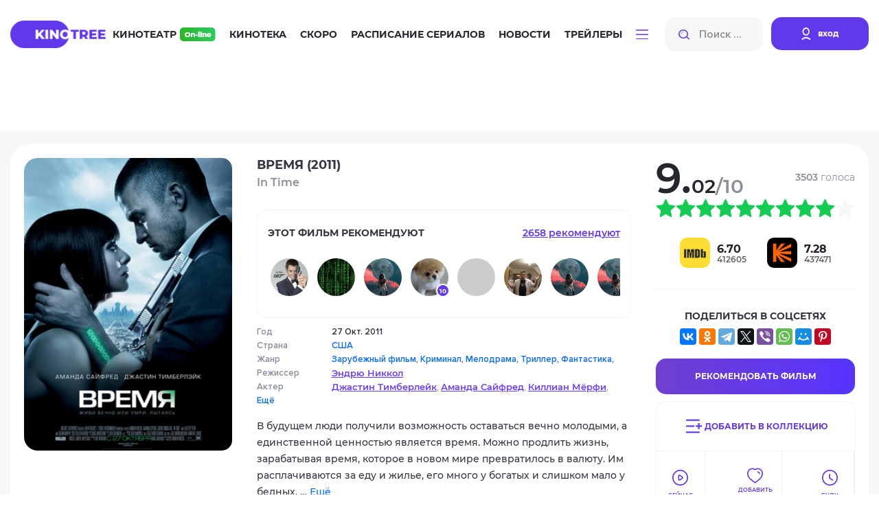

--- FILE ---
content_type: text/html; charset=utf-8
request_url: https://kinotree.ru/film/vremya-2.html
body_size: 63663
content:
<!DOCTYPE html>
<html lang="ru">



<head>
	<meta charset="UTF-8">
	<meta http-equiv="X-UA-Compatible" content="IE=edge">
	<meta name="viewport" content="width=device-width, initial-scale=1.0">
	<title> Фильм Время (2011) - KinoTree - твой проводник в увлекательном мире кино! Киножурнал и онлайн кинотеатр: новости, интересные факты о фильмах, живое общение на КиноТри</title>



	<link rel="stylesheet" href="https://media7.kinotree.ru/fixed1/fonts/font.css" />
	<link rel="stylesheet" href="https://media7.kinotree.ru/fixed1/fonts/fa-solid-900.woff2" />
	<link rel="stylesheet" href="https://media7.kinotree.ru/fixed1/libs/bootstrap/bootstrap.min.css" /> 
	<link rel="stylesheet" href="https://media7.kinotree.ru/fixed1/css/style.css?v=1.2" />


<!-- 
	<link rel="stylesheet" href="https://media7.kinotree.ru/fixed1/libs/jquery/jquery-ui.css" />
-->

	
<meta property="og:type" content="video.movie"/><meta property="og:title" content="Время (2011) (In Time)"/><meta name="description" content="В далеком будущем, где единственной ценностью является время, ученые смогли заблокировать ген старения, и люди получили возможность оставаться вечно молодыми. Можно продлить жизнь, зарабатывая время, которое в новом мире превратилось …" /><meta property="og:description" content="В далеком будущем, где единственной ценностью является время, ученые смогли заблокировать ген старения, и люди получили возможность оставаться вечно молодыми. Можно продлить жизнь, зарабатывая время, которое в новом мире превратилось …" /><meta name="keywords" content=" Время In Time" /><link rel="canonical" href="/film/vremya-2.html" /><link rel='image_src' href='https://media7.kinotree.ru/files/s2/zj/qc/vremya-2.jpg'/><meta property="og:image" content="https://media7.kinotree.ru/files/s2/zj/qc/vremya-2.jpg"/><meta itemprop="genre" content="Зарубежный фильм||Криминал||Мелодрама||Триллер||Фантастика||драма"/>


	<script type="text/javascript">var SITE_READONLY=true, USER_ID=0, USER_UPDATED=0, IS_AUTHENTICATED=false, IS_STAFF=false, ip_perms={"MemberIP": "3.129.39.187", "countrie": "us", "IP_DENY": true, "IS_US": true}, perms=["do_login", "no_post_add"], social=[["facebook.com", "facebook"], ["Яндекс", "yandex"], ["Google.com", "google"], ["vk", "vk"], ["Яндекс", "yandex"]];</script>



	<meta name="yandex-verification" content="905fa9e2b71b6d39" />

	<!-- start 1748  --><script async src="https://yandex.ru/ads/system/header-bidding.js"></script><script>
const dcJs = document.createElement('script'); 
dcJs.src = "https://ads.digitalcaramel.com/js/kinotree.ru.js?ts="+new Date().getTime();
dcJs.async = true;
document.head.appendChild(dcJs);
</script><script>window.yaContextCb = window.yaContextCb || [] </script><script async src="https://yandex.ru/ads/system/context.js"></script><!-- 1748  --><!-- start 1757  --><!-- Yandex.RTB --><script>window.yaContextCb=window.yaContextCb||[]</script><script src="https://yandex.ru/ads/system/context.js" async></script><!-- 1757  --><!-- start 1756  --><!-- Yandex.RTB R-A-4375457-1 --><script>
window.yaContextCb.push(()=>{
	Ya.Context.AdvManager.render({
		"blockId": "R-A-4375457-1",
		"type": "floorAd",
		"platform": "touch"
	})
})
</script><!-- 1756  -->



</head>

<body>






<center><!-- start 1751  --><!-- Yandex.RTB R-A-3560790-5 --><script>
window.yaContextCb.push(()=>{
	Ya.Context.AdvManager.render({
		"blockId": "R-A-3560790-5",
		"type": "fullscreen",
		"platform": "touch"
	})
})
</script><!-- 1751  --></center>


	<div class="wrapper view_mode-tile ">

		
		<header class="header">
			<div class="container">
				<div class="inner row" id="user_menu">

					<!-- гость  --><div class="col-lg-1"><a class="header__logo" href="/"><img class="header__logoimg" src="https://media7.kinotree.ru/fixed1/images/logo.png" alt="logo"></a></div><div class="col-lg-8"><nav class="header__nav"><ul class="header__navlist"><li class="header__navlist-item"><a href="/online/" class="navlist-link  navlist-link--online">Кинотеатр <img class="header__online-img" src="https://media7.kinotree.ru/fixed1/images/online-img.png" alt="image"></a></li><li class="header__navlist-item"><a href="/list/" class="navlist-link">Кинотека</a></li><li class="header__navlist-item"><a href="/comingsoon/soon/" class="navlist-link">Скоро</a></li><li class="header__navlist-item"><a href="/schedule/" class="navlist-link">Расписание сериалов</a></li><li class="header__navlist-item"><a href="/article/" class="navlist-link">Новости</a></li><li class="header__navlist-item"><a href="/trailers/" class="navlist-link">Трейлеры</a></li><li class="header__navlist-item dropdown"><a href="#" class="navlist-link navlist-link--btn" role="button"
						data-bs-toggle="dropdown" aria-expanded="false"><img class="burgerbtn" src="https://media7.kinotree.ru/fixed1/images/burger-btn.svg" alt="image"></a><ul class="dropdown-menu" aria-labelledby="dropdownMenuButton1"><li class="item-mobile menu__logo"><div class="close"></div></li><li class="item-mobile"><h3>Меню</h3></li><li class="item-mobile"><a href="/online/" class="dropdown-item navlist-link--online">Кинотеатр <img class="header__online-img" src="https://media7.kinotree.ru/fixed1/images/online-img.png" alt="image"></a></li><li class="item-mobile"><a href="/list/" class="dropdown-item">Кинотека</a></li><li class="item-mobile"><a href="/comingsoon/soon/" class="dropdown-item">Скоро</a></li><li class="item-mobile"><a href="/schedule/" class="dropdown-item">Расписание сериалов</a></li><li class="item-mobile"><a href="/article/" class="dropdown-item">Новости</a></li><li class="item-mobile"><a href="/trailers/" class="dropdown-item">Трейлеры</a></li><li class="item-mobile"><hr class="dropdown-divider"/></li><li><a class="dropdown-item" href='/list/'>Все новинки</a></li><li><a class="dropdown-item" href='/releases/date/'>Выходили в кино</a></li><li><hr class="dropdown-divider"/></li><li><a class="dropdown-item" href="/favorite/public/">Коллекции</a></li><li><a class="dropdown-item" href="/review/latest/">Рецензии</a></li><li><a class="dropdown-item" href="/award/">Награды и кинопремии</a></li><li><a class="dropdown-item" href="/tags/">Подборки</a></li><li><a class="dropdown-item" href="/edition/">Антологии</a></li></ul></li></ul></nav></div><div class="col-lg-3"><noindex><div class="header__searchlogin"><div class="header__search"><input class="header__search-input input_small" type="search" name="search" placeholder="Поиск ..." autocomplete="off"><button class="header__search-btn search-btn" type="button"><img src="https://media7.kinotree.ru/fixed1/images/search-icon.svg" alt="image"></button><img src="https://media7.kinotree.ru/fixed1/images/search-icon.svg"  class="header__search-mobile"></div><div class="header__login"><a class="header__login-link" href="/user/login/" type="button" onclick="return open_login_dialog()"><img class="header__login-img" src="https://media7.kinotree.ru/fixed1/images/user-icon.svg" alt="image"><span class="header__login-text">вход</span></a></div></div></noindex></div><!-- логин --><noindex><div id='login_dialog' class='hidden' title=''><div class='form_wrap'><a class="header__login-link" href="/user/register/" type="button"><img class="header__login-img" src="https://media7.kinotree.ru/fixed1//images/user-icon.svg" alt="image"><span class="header__login-text">Зарегистрироваться</span></a></div><center>———— или ————</center><div class='form_wrap' id="user_login_wrap"><img  src="https://media7.kinotree.ru/fixed1/loading_dark.svg"/></div><div class='socialAuth' title='Авторизация через'></div><center>———— или ————</center><div class='form_wrap'><a href="/user/password_reset/">Забыли пароль?</a></div></div></noindex>
					
					
				</div>
				
				
									<div class="header__active_search row">
					<div class="col-lg-2">
						<a class="header__logo" href="#">
							<img class="header__logoimg" src="https://media7.kinotree.ru/fixed1/images/logo.png" alt="logo">
						</a>
					</div>
					<div class="col-lg-10">
						<div class="header__searchlogin">
							<div class="header__search">
								<input id="hidden_search" class="header__search-input input_big" type="search" name="search"
									placeholder="Поиск ...">
								<button class="header__search-btn search-btn" type="button">
									<img src="https://media7.kinotree.ru/fixed1/images/search-icon.svg" alt="image">
								</button>
								<a class="аdvancedsearchlink search-btn" href="/search/" onclick='return false'>Расширенный поиск</a>
							</div>
							<div class="header__user">
								
								<button type="button" class="btn-close header__close-link" aria-label="Close" data-dismiss="modal" aria-label="Закрыть"></button> 	
							</div>
						</div>
					</div>

				</div>
				

			</div>
		</header>
		

		
			<main class="main">
				<center><!-- start 1746  --><div id="adfox_16981498129726305"></div><script>
    window.yaContextCb.push(()=>{
        Ya.adfoxCode.createAdaptive({
            ownerId: 332443,
            containerId: 'adfox_16981498129726305',
            params: {
                p1: 'czvbg',
                p2: 'gxnb'
            }
        }, ['desktop', 'tablet'], {
            tabletWidth: 830,
            phoneWidth: 480,
            isAutoReloads: false
        })
    })
</script><script>
setInterval(function(){            
window.Ya.adfoxCode.reload('adfox_16981498129726305', {onlyIfWasVisible: true})
}, 30000);
</script><!-- 1746  --></center>

				

				
<section class="movie-main"><section class="movie-main__top"><div class="container film_controll film_controll_20192" obj_id="20192"><div class="cinemamaincontent__leftmiddle cinemamaincontent__leftmiddle--movie kinotekahor"><div class="cinemamaincontent__leftmiddleitem cinemamaincontent__leftmiddleitem--movie"><div class="cinemamaincontent__leftmiddleitemimg cinemamaincontent__leftmiddleitemimg--movie"><img src="https://media7.kinotree.ru/files/s2/zj/qc/vremya-2.jpg" alt="image" /><div class="ui-controll"  obj_id="20192"></div></div><div class="cinemamaincontent__leftmiddleiteminfo cinemamaincontent__leftmiddleiteminfo--movie"><div class="cinemamaincontent__leftmiddleitemtitleblock"><h3 class="cinemamaincontent__leftmiddleitemtitle">
								Время 
								
									(2011)
								
								
								<p class="cinemamaincontent__leftmiddleitemsubtitle cinemamaincontent__leftmiddleitemsubtitle--movie">
									In Time
									

								</p></h3></div><!-- start блок рекомендаций --><div class="movie-recommend"><div class="movie-recommend__top"><h5 class="movie-recommend__title">
			этот Фильм рекомендуют
		</h5><a class="movie-recommend__link" id="recommend_head">
			2658 рекомендуют
		</a></div><div  class="movie-recommend__wrap" id="recommend_content"><ul class="movie-recommend__list"><li class="movie-recommend__list-item"><a class="movie-recommend__list-link" href="/profile/1159565/" title='id78652003  :: смотреть все рекомендации'><span class="movie-recommend__list-img avatar" style="background-image: url(https://media7.kinotree.ru/files/s3/ny/iv/id78652003.jpg);"></span></a></li><li class="movie-recommend__list-item"><a class="movie-recommend__list-link" href="/profile/993298/" title='Matrix  :: смотреть все рекомендации'><span class="movie-recommend__list-img avatar" style="background-image: url(https://media7.kinotree.ru/files/s4/mm/vh/matrix.jpg);"></span></a></li><li class="movie-recommend__list-item"><a class="movie-recommend__list-link" href="/profile/669290/" title='Sory_not_Sory  :: смотреть все рекомендации'><span class="movie-recommend__list-img avatar" ></span></a></li><li class="movie-recommend__list-item"><a class="movie-recommend__list-link" href="/profile/619042/" title='Анюта*-* :: оценка 10  :: смотреть все рекомендации'><span class="movie-recommend__list-img avatar" style="background-image: url(https://media7.kinotree.ru/files/s2/ha/zy/anyuta--.jpg);"></span><span class="movie-recommend__counter"> 10 </span></a></li><li class="movie-recommend__list-item"><a class="movie-recommend__list-link" href="/profile/1141714/" title='chaos-lilith  :: смотреть все рекомендации'><span class="movie-recommend__list-img avatar" style="background-image: url(https://media7.kinotree.ru/files/s3/cr/oo/chaos-lilith.jpg);"></span></a></li><li class="movie-recommend__list-item"><a class="movie-recommend__list-link" href="/profile/722358/" title='Vladimir Samsonov  :: смотреть все рекомендации'><span class="movie-recommend__list-img avatar" style="background-image: url(https://media7.kinotree.ru/files/s2/sw/tr/vladimir-samsonov.jpg);"></span></a></li><li class="movie-recommend__list-item"><a class="movie-recommend__list-link" href="/profile/1091186/" title='infoman  :: смотреть все рекомендации'><span class="movie-recommend__list-img avatar" ></span></a></li><li class="movie-recommend__list-item"><a class="movie-recommend__list-link" href="/profile/1123239/" title='id179046909 :: оценка 9  :: смотреть все рекомендации'><span class="movie-recommend__list-img avatar" ></span><span class="movie-recommend__counter"> 9 </span></a></li><li class="movie-recommend__list-item"><a class="movie-recommend__list-link" href="/profile/1115400/" title='robertosforza  :: смотреть все рекомендации'><span class="movie-recommend__list-img avatar" ></span></a></li><li class="movie-recommend__list-item"><a class="movie-recommend__list-link" href="/profile/1110641/" title='2c3m :: оценка 10  :: смотреть все рекомендации'><span class="movie-recommend__list-img avatar" ></span><span class="movie-recommend__counter"> 10 </span></a></li><li class="movie-recommend__list-item"><a class="movie-recommend__list-link" href="/profile/653308/" title='vadim7791  :: смотреть все рекомендации'><span class="movie-recommend__list-img avatar" style="background-image: url(https://media7.kinotree.ru/files/s3/bq/fr/vadim7791.jpg);"></span></a></li></ul><ul class="cinemamaincontent__leftbottom kinotekaonlinever paginator"></ul></div></div><div id='recommend_dialog' title="Этот фильм рекомендуют:" class="hidden">Всего рекомендаций <strong class='recommend_count'>2658</strong><div id="recommend"></div></div><!-- end блок рекомендаций --><div class="cinemamaincontent__leftmiddlelistblock"><ul class="cinemamaincontent__leftmiddlelist"><li class="cinemamaincontent__leftmiddlelistitem">Год</li><li class="cinemamaincontent__leftmiddlelistitem">Страна</li><li class="cinemamaincontent__leftmiddlelistitem">Жанр</li><li class="cinemamaincontent__leftmiddlelistitem">Режиссер</li><li class="cinemamaincontent__leftmiddlelistitem">Актер</li><li class="cinemamaincontent__leftmiddlelistitem"><a href="#creators" id="creators_link">Ещё</a></li></ul><ul class="cinemamaincontent__leftmiddlelist"><li class="cinemamaincontent__leftmiddlelistitem bold">
									27 Окт. 2011 
									
										
								</li><li class="cinemamaincontent__leftmiddlelistitem bold"><a href='/list/video/?c=us' class='country'>США</a></li><li class="cinemamaincontent__leftmiddlelistitem bold"><a class='genre' href='/list/video/?g=zarubezhnyj-film'>Зарубежный фильм</a>, <a class='genre' href='/list/video/?g=criminal'>Криминал</a>, <a class='genre' href='/list/video/?g=melodrama'>Мелодрама</a>, <a class='genre' href='/list/video/?g=triller'>Триллер</a>, <a class='genre' href='/list/video/?g=scifiction'>Фантастика</a>, <a class='genre' href='/list/video/?g=drama'>драма</a></li><li class="cinemamaincontent__leftmiddlelistitem"><a class="cinemamaincontent__leftmiddlelistlink" href="/names/endryu-nikkol/">Эндрю Никкол</a></li><li class="cinemamaincontent__leftmiddlelistitem"><a class="cinemamaincontent__leftmiddlelistlink" href="/names/dzhastin-timberleik/">Джастин Тимберлейк</a>, <a class="cinemamaincontent__leftmiddlelistlink" href="/names/amanda-sajfred/">Аманда Сайфред</a>, <a class="cinemamaincontent__leftmiddlelistlink" href="/names/killian-myorfi/">Киллиан Мёрфи</a>, <a class="cinemamaincontent__leftmiddlelistlink" href="/names/aleks-pettifer/">Алекс Петтифер</a>, <a class="cinemamaincontent__leftmiddlelistlink" href="/names/vinsent-kartajzer/">Винсент Картайзер</a>, <a class="cinemamaincontent__leftmiddlelistlink" href="/names/oliviya-uajld/">Оливия Уайлд</a>, <a class="cinemamaincontent__leftmiddlelistlink" href="/names/mett-bomer/">Мэтт Бомер</a>, <a class="cinemamaincontent__leftmiddlelistlink" href="/names/dzhonni-galeki/">Джонни Галэки</a>, <a class="cinemamaincontent__leftmiddlelistlink" href="/names/kollins-penni/">Коллинз Пенни</a>, <a class="cinemamaincontent__leftmiddlelistlink" href="/names/itan-pek/">Итан Пек</a></li></ul></div><div class="cinemamaincontent__leftmiddleitemdesc">В будущем люди получили возможность оставаться вечно молодыми, а&nbsp; единственной ценностью является время. Можно продлить жизнь, зарабатывая время, которое в новом мире превратилось в валюту. Им расплачиваются за еду и жилье, его много у богатых и слишком мало у бедных. … 
							<a href="#personnelfacts" id="personnelfacts_link">Ещё</a></div></div><div class="movie-right-widgets"><div class="estimate"><div class="estimate-score"><span class="num">9.02</span><span class="full-score">/10</span></div><div class="estimate-votes"><p class="votes-count"><span>3503</span> голоса</p><div class="votes-action"><a class="vote_delete hidden" vote=0>Удалить оценку</a></div></div></div><ul class='star_rating' title='9.0215 из 10, голосов:3503' id='raiting_film_20192' average='9.02' votes='3503'><li class='current-rating' style='width:90%'>9.0215 из 10, голосов:3503</li></ul><div class="movie-right-widgets__social-statistics"><div class="movie-right-widgets__social-statistics-item" title="Рейтинг IMDB"><div class="movie-right-widgets__social-statistics-img"><img src="https://media7.kinotree.ru/fixed1/images/imdb.svg" alt="IMDB" width="44" height="44"/></div><div class="movie-right-widgets__social-statistics-num"><h6 class="movie-right-widgets__social-statistics-float">6.70</h6><p class="movie-right-widgets__social-statistics-int">412605</p></div></div><div class="movie-right-widgets__social-statistics-item" title="Рейтинг КиноПоиска"><div class="movie-right-widgets__social-statistics-img"><img src="https://media7.kinotree.ru/fixed1/images/kinopoisk.svg" alt="КиноПоиска"  width="44" height="44"/></div><div class="movie-right-widgets__social-statistics-num"><h6 class="movie-right-widgets__social-statistics-float">7.28</h6><p class="movie-right-widgets__social-statistics-int">437471</p></div></div></div><div class="movie-right-widgets__social-net"><h5 class="movie-right-widgets__social-title">поделиться в соцсетях</h5><script async src="https://yastatic.net/share2/share.js"></script><center><div class="ya-share2" data-curtain data-services="vkontakte,facebook,odnoklassniki,telegram,twitter,viber,whatsapp,moimir,pinterest" data-image:pinterest="https://media7.kinotree.ru/files/s2/zj/qc/vremya-2.jpg" data-title="Время  / In Time" data-description="В далеком будущем, где единственной ценностью является время, ученые смогли заблокировать ген старения, и люди получили возможность оставаться вечно молодыми. Можно продлить жизнь, зарабатывая время, которое в новом мире превратилось …"></div></center></div><div class="movie-right-widgets__recommend-series"><a class="recommend"  mode="recommend">Рекомендовать Фильм</a></div><ul class="movie-right-widgets__actions favorite_controll"><li><a class="fav_link movie-right-widgets__action-link--to-collection  to-collection" mode="to-collection"><span>Добавить в коллекцию</span></a></li><li><a class="fav_link look" mode="look"><span>Сейчас Смотрю</span></a></li><li><a class="fav_link favorite" mode="favorite"><span>добавить в избранное</span></a></li><li><a class="fav_link wishlist" mode="wishlist"><span>Буду смотреть</span></a></li><li><a class="fav_link notcare" mode="notcare"><span>Не Буду смотреть</span></a></li></ul></div></div></div></div></section><center></center><section class="movie-main__tabs"><div class="container"><div class="movie-main__tabs-inner"><ul class="nav nav-tabs movie-main__tab-header" id="myTab2" role="tablist"><li class="nav-item" role="presentation"><button type="button" role="tab" data-bs-toggle="tab" aria-selected="true"  data-bs-target="#trailerswatch" id="trailerswatch-tab" class="movie-main__tab-nav-link nav-link active"> Смотреть <img src="https://media7.kinotree.ru/fixed1/images/online-img2.png" alt="image" /></button></li><li class="nav-item" role="presentation"><button type="button" role="tab" data-bs-toggle="tab" aria-selected="false" data-bs-target="#creators" id="creators-tab" class="movie-main__tab-nav-link nav-link">Создатели</button></li><li class="nav-item" role="presentation"><button type="button" role="tab" data-bs-toggle="tab" aria-selected="false" data-bs-target="#reviews" id="reviews-tab"	class="movie-main__tab-nav-link nav-link" >Рецензии <span class="movie-main__counter">6</span></button></li><li class="nav-item" role="presentation"><button type="button" role="tab" data-bs-toggle="tab" aria-selected="false" data-bs-target="#personnelfacts" id="personnelfacts-tab" class="movie-main__tab-nav-link nav-link">Кадры и факты</button></li><li class="nav-item" role="presentation"><button type="button" role="tab" data-bs-toggle="tab" aria-selected="false" data-bs-target="#news" id="news-tab" class="movie-main__tab-nav-link nav-link" >Новости <span class="movie-main__counter">2</span></button></li><li class="nav-item" role="presentation"><button type="button" role="tab" data-bs-toggle="tab" aria-selected="false" data-bs-target="#similar" id="similar-tab" class="movie-main__tab-nav-link nav-link">Похожие</button></li><li class="nav-item" role="presentation"><button type="button" role="tab" data-bs-toggle="tab" aria-selected="false" data-bs-target="#comments" id="comments-tab" class="movie-main__tab-nav-link nav-link">Отзывы <span class="movie-main__counter">1508</span></button></li><li class="nav-item" role="presentation"><button type="button" role="tab" data-bs-toggle="tab" aria-selected="false" data-bs-target="#seriescollections" id="seriescollections-tab" class="movie-main__tab-nav-link nav-link">Фильм в коллекциях <span class="movie-main__counter">197</span></button></li><li class="nav-item" role="presentation"><button type="button" role="tab" data-bs-toggle="tab" aria-selected="false" data-bs-target="#awards" id="awards-tab" class="movie-main__tab-nav-link nav-link disabled">Награды </button></li></ul><div class="tab-content movie-main__tab-body" id="myTabContent"><div class="tab-pane fade show active movie-main__tab-body-item" id="trailerswatch" role="tabpanel" aria-labelledby="trailerswatch-tab"><div class="movie-main__tab-watchonline"><h3 class="movie-main__tab-title section-title">
		Смотреть
		<img src="https://media7.kinotree.ru/fixed1/images/online-img2.png" alt="image" /></h3><noindex><ul class="movie-main__tab-search-engines"><li class="movie-main__tab-engine-item"><a class="movie-main__tab-engine-link" href="https://yandex.ru/video/search?text=Время (2011) смотреть онлайн&amp;duration=long" target="_blank"><img class="movie-main__tab-engine-img" src="https://media7.kinotree.ru/fixed1/images/yandex-img.png" alt="Y"/>
				Найти в Yandex
			</a></li><li class="movie-main__tab-engine-item"><a class="movie-main__tab-engine-link" href="https://www.google.com/?q=Время (2011) смотреть онлайн&amp;tbm=vid&amp;tbs=dur:l" target="_blank"><img class="movie-main__tab-engine-img"	src="https://media7.kinotree.ru/fixed1/images/google-img.png" alt="G"/>
				Найти в Gooogle
			</a></li></noindex></ul></div><div class="movie-main__tab-trailers"><h3 class="movie-main__tab-title section-title">
		Трейлеры
	</h3><div class="movie-main__tab-trailer-row"><div class="bigmovie__col"><div class="bigmovie__img"><img src="https://media7.kinotree.ru/fixed1/loading.svg" data-src="https://media7.kinotree.ru/files/s2/jh/gf/trailer-97737.jpg"></div><div class="bigmovie__content"><p class="bigmovie__date">25 04 2023</p><h4 class="bigmovie__title">
						Время
					</h4></div><a href="/film/vremya-2/trailer/#97737" onclick="return false" class='bigmovie__playbtn trailer_preview'  id="trailer_97737" obj_id="923pj3DTSDg"  tytle="воспроизвести трейлер"></a></div><div class="bigmovie__col"><div class="bigmovie__img"><img src="https://media7.kinotree.ru/fixed1/loading.svg" data-src="https://media7.kinotree.ru/files/s2/ac/io/trailer-97736.jpg"></div><div class="bigmovie__content"><p class="bigmovie__date">25 04 2023</p><h4 class="bigmovie__title">
						In Time | Official Trailer | 20th Century FOX
					</h4></div><a href="/film/vremya-2/trailer/#97736" onclick="return false" class='bigmovie__playbtn trailer_preview'  id="trailer_97736" obj_id="xhYUaR5QiUs"  tytle="воспроизвести трейлер"></a></div></div></div><div id='trailer_dialog'></div><div class="movie-main__tab-comments"><h3 class="movie-main__tab-title section-title">Популярные отзывы</h3><div class="user-action"><div class="user-action__item post-wrap" id="po_2766884"><div class="user-action__img-link"><a href="/profile/740161/" target="_blank" class="user-link"><div class="img" style="background-image: url(https://media7.kinotree.ru/files/s4/nd/kx/oleg-durynin.jpg)"></div></a></div><div class="user-action__content"><div class="user-action__content-top"><div class="user-action__content-info" obj_id='740161'><h6 class="user-action__content-name">Kuzja mod</h6><p class="user-action__date-time"  post_date='07/13/2018 22:35:21 GMT+0200'>13.07.2018, 22:35</p></div><div class="user-action__edits comment_karma" obj_id="2766884"><div class="good" title="Комментарий полезный">11</div><div class="bad" title="Комментарий беcполезный">4</div></div></div><p class="user-action__user-comment">А вот взяли и подрезали у мужиков по пять лет, и у женщин по восемь. В реале) И норм, вот тебе и метафоричность)</p></div></div><div class="user-action__item post-wrap" id="po_2703356"><div class="user-action__img-link"><a href="/profile/677641/" target="_blank" class="user-link"><div class="img" style="background-image: url(https://media7.kinotree.ru/files/s4/ss/kd/kinomn.jpg)"></div></a></div><div class="user-action__content"><div class="user-action__content-top"><div class="user-action__content-info" obj_id='677641'><h6 class="user-action__content-name">Кином@н</h6><p class="user-action__date-time"  post_date='10/24/2017 08:07:06 GMT+0200'>24.10.2017, 08:07</p></div><div class="user-action__edits comment_karma" obj_id="2703356"><div class="good" title="Комментарий полезный">9</div><div class="bad" title="Комментарий беcполезный">0</div></div></div><p class="user-action__user-comment">Соглашусь со многими, что идея очень занимательная. Время- абсолютная ценность. В жизни мы не следим на что тратим отведенное нам время. Иногда тратим его в пустую...Фильм заставляет задуматься, определенно. Да, если бы не оригинальная идея, то фильм был бы похож на многие другие, но не смотря на это мне очень понравилось.Есть романтическая история, захватывающие сцены, харизматичные образы. Ставлю 9 баллов</p></div></div><div class="user-action__item post-wrap" id="po_2689525"><div class="user-action__img-link"><a href="/profile/646569/" target="_blank" class="user-link"><div class="img" style="background-image: url(https://media7.kinotree.ru/files/s2/dh/yt/artmaster.jpg)"></div></a></div><div class="user-action__content"><div class="user-action__content-top"><div class="user-action__content-info" obj_id='646569'><h6 class="user-action__content-name">ArtMaster</h6><p class="user-action__date-time"  post_date='08/21/2017 16:04:09 GMT+0200'>21.08.2017, 16:04</p></div><div class="user-action__edits comment_karma" obj_id="2689525"><div class="good" title="Комментарий полезный">9</div><div class="bad" title="Комментарий беcполезный">1</div></div></div><p class="user-action__user-comment">Решил посмотреть еще раз, удовольствия ради. Оригинальная идея, хороший сюжет, отличные актеры... Обратил внимание на последние коменты, такое впечатление, что на форуме высадился десант &quot;обосрышей&quot;. всей грядкой гавкают... тьфу на вас.</p></div></div></div><div class="margin"><center><div class="button gren_search" id="comments_link">Показать все комментарии</div></center></div></div></div><div class="tab-pane fade movie-main__tab-body-item" id="creators" role="tabpanel" aria-labelledby="creators-tab"><div class="creators-tab-body"><h3 class="movie-tab-title">Создатели</h3><ul class="tab-list"><li class="tab-list__item"><a class="tab-list__link" href="#creators-1">
					Режиссер
				</a></li><li class="tab-list__item"><a class="tab-list__link" href="#creators-3">
					В ролях
				</a></li><li class="tab-list__item"><a class="tab-list__link" href="#creators-2">
					Продюсеры
				</a></li><li class="tab-list__item"><a class="tab-list__link" href="#creators-17">
					Исполнительные продюсеры
				</a></li><li class="tab-list__item"><a class="tab-list__link" href="#creators-8">
					Сценарий
				</a></li><li class="tab-list__item"><a class="tab-list__link" href="#creators-9">
					Оператор
				</a></li><li class="tab-list__item"><a class="tab-list__link" href="#creators-10">
					Композитор
				</a></li><li class="tab-list__item"><a class="tab-list__link" href="#creators-11">
					Художники
				</a></li><li class="tab-list__item"><a class="tab-list__link" href="#creators-12">
					Монтаж
				</a></li></ul><a id="creators-1"><h4>Режиссер</h4></a><div class="creators" id="creators-1" ><a	class="creators__item" href="/names/endryu-nikkol/" itemprop="actor" title="Эндрю Никкол - Смотреть фильмографию"><div class="creators__img empty_celebrity_1"><img class="celebrity_img"   src="https://media7.kinotree.ru/fixed1/loading.svg" data-src="https://media7.kinotree.ru/files/s4/bi/mp/cache/endryu-nikkol_152_235.jpg" /></div><div class="creators__info"><h5 class="creators__name-ru">Эндрю Никкол</h5><p class="creators__name-en"> (Andrew Niccol)</p></div></a></div><a id="creators-3"><h4>В ролях</h4></a><div class="creators" id="creators-3" ><a	class="creators__item" href="/names/dzhastin-timberleik/" itemprop="actor" title="Джастин Тимберлейк - Смотреть фильмографию"><div class="creators__img empty_celebrity_1 slide_role_img"><img class="celebrity_img"   src="https://media7.kinotree.ru/fixed1/loading.svg" data-src="https://media7.kinotree.ru/files/s1/yt/ki/cache/kinopoiskru-justin-timberlake_152_235.jpg" /><img class="role_img"  src="https://media7.kinotree.ru/fixed1/loading.svg" data-src="https://media7.kinotree.ru/files/s3/mf/se/dzhastin-timberleik.jpg" alt="Уилл Салас" /></div><div class="creators__info"><h5 class="creators__name-ru">Джастин Тимберлейк <sub>в роли</sub> Уилл Салас</h5><p class="creators__name-en"> (Justin Timberlake)</p></div></a><a	class="creators__item" href="/names/amanda-sajfred/" itemprop="actor" title="Аманда Сайфред - Смотреть фильмографию"><div class="creators__img empty_celebrity_2 slide_role_img"><img class="celebrity_img"   src="https://media7.kinotree.ru/fixed1/loading.svg" data-src="https://media7.kinotree.ru/files/s3/yr/hr/cache/seyfried-amanda-seyfried-30101_152_235.jpg" /><img class="role_img"  src="https://media7.kinotree.ru/fixed1/loading.svg" data-src="https://media7.kinotree.ru/files/s4/bz/mm/amanda-sajfred.jpg" alt="Сильвия Вайз" /></div><div class="creators__info"><h5 class="creators__name-ru">Аманда Сайфред <sub>в роли</sub> Сильвия Вайз</h5><p class="creators__name-en"> (Amanda Seyfried)</p></div></a><a	class="creators__item" href="/names/killian-myorfi/" itemprop="actor" title="Киллиан Мёрфи - Смотреть фильмографию"><div class="creators__img empty_celebrity_1 slide_role_img"><img class="celebrity_img"   src="https://media7.kinotree.ru/fixed1/loading.svg" data-src="https://media7.kinotree.ru/files/s1/cl/jp/cache/iphone3605005_152_235.jpg" /><img class="role_img"  src="https://media7.kinotree.ru/fixed1/loading.svg" data-src="https://media7.kinotree.ru/files/s3/qk/ub/killian-myorfi.jpg" alt="Раймонд Леон" /></div><div class="creators__info"><h5 class="creators__name-ru">Киллиан Мёрфи <sub>в роли</sub> Раймонд Леон</h5><p class="creators__name-en"> (Cillian Murphy)</p></div></a><a	class="creators__item" href="/names/aleks-pettifer/" itemprop="actor" title="Алекс Петтифер - Смотреть фильмографию"><div class="creators__img empty_celebrity_1 slide_role_img"><img class="celebrity_img"   src="https://media7.kinotree.ru/fixed1/loading.svg" data-src="https://media7.kinotree.ru/files/s4/zu/ms/cache/aleks-pettifer_152_235.jpg" /><img class="role_img"  src="https://media7.kinotree.ru/fixed1/loading.svg" data-src="https://media7.kinotree.ru/files/s4/be/di/aleks-pettifer.jpg" alt="Фортис" /></div><div class="creators__info"><h5 class="creators__name-ru">Алекс Петтифер <sub>в роли</sub> Фортис</h5><p class="creators__name-en"> (Alex Pettyfer)</p></div></a><a	class="creators__item" href="/names/vinsent-kartajzer/" itemprop="actor" title="Винсент Картайзер - Смотреть фильмографию"><div class="creators__img empty_celebrity_1 slide_role_img"><img class="celebrity_img"   src="https://media7.kinotree.ru/fixed1/loading.svg" data-src="https://media7.kinotree.ru/files/s4/ye/pj/cache/iphone36015567_152_235.jpg" /><img class="role_img"  src="https://media7.kinotree.ru/fixed1/loading.svg" data-src="https://media7.kinotree.ru/files/s4/vv/ex/vinsent-kartajzer.jpg" alt="Филипп Вайз" /></div><div class="creators__info"><h5 class="creators__name-ru">Винсент Картайзер <sub>в роли</sub> Филипп Вайз</h5><p class="creators__name-en"> (Vincent Kartheiser)</p></div></a><a	class="creators__item" href="/names/oliviya-uajld/" itemprop="actor" title="Оливия Уайлд - Смотреть фильмографию"><div class="creators__img empty_celebrity_2"><img class="celebrity_img"   src="https://media7.kinotree.ru/fixed1/loading.svg" data-src="https://media7.kinotree.ru/files/s1/gd/zo/cache/kinopoiskru-olivia-wilde-9674_152_235.jpg" /></div><div class="creators__info"><h5 class="creators__name-ru">Оливия Уайлд <sub>в роли</sub> Рейчел Салас</h5><p class="creators__name-en"> (Olivia Wilde)</p></div></a><a	class="creators__item" href="/names/mett-bomer/" itemprop="actor" title="Мэтт Бомер - Смотреть фильмографию"><div class="creators__img empty_celebrity_1 slide_role_img"><img class="celebrity_img"   src="https://media7.kinotree.ru/fixed1/loading.svg" data-src="https://media7.kinotree.ru/files/s1/bv/ny/cache/iphone360584301_152_235.jpg" /><img class="role_img"  src="https://media7.kinotree.ru/fixed1/loading.svg" data-src="https://media7.kinotree.ru/files/s2/uk/xj/mett-bomer.jpg" alt="Генри Гамильтон" /></div><div class="creators__info"><h5 class="creators__name-ru">Мэтт Бомер <sub>в роли</sub> Генри Гамильтон</h5><p class="creators__name-en"> (Matt Bomer)</p></div></a><a	class="creators__item" href="/names/dzhonni-galeki/" itemprop="actor" title="Джонни Галэки - Смотреть фильмографию"><div class="creators__img empty_celebrity_1"><img class="celebrity_img"   src="https://media7.kinotree.ru/fixed1/loading.svg" data-src="https://media7.kinotree.ru/files/s1/ky/id/cache/iphone36013258_152_235.jpg" /></div><div class="creators__info"><h5 class="creators__name-ru">Джонни Галэки <sub>в роли</sub> Борел</h5><p class="creators__name-en"> (Johnny Galecki)</p></div></a><a	class="creators__item" href="/names/kollins-penni/" itemprop="actor" title="Коллинз Пенни - Смотреть фильмографию"><div class="creators__img empty_celebrity_1"><img class="celebrity_img"   src="https://media7.kinotree.ru/fixed1/loading.svg" data-src="https://media7.kinotree.ru/files/s3/he/ca/cache/kollins-penni_152_235.tmp" /></div><div class="creators__info"><h5 class="creators__name-ru">Коллинз Пенни <sub>в роли</sub> Timekeeper Jaeger</h5><p class="creators__name-en"> (Collins Pennie)</p></div></a><a	class="creators__item" href="/names/itan-pek/" itemprop="actor" title="Итан Пек - Смотреть фильмографию"><div class="creators__img empty_celebrity_1"><img class="celebrity_img"   src="https://media7.kinotree.ru/fixed1/loading.svg" data-src="https://media7.kinotree.ru/files/s4/iw/pf/cache/itan-pek_152_235.tmp" /></div><div class="creators__info"><h5 class="creators__name-ru">Итан Пек <sub>в роли</sub> Constantin</h5><p class="creators__name-en"> (Ethan Peck)</p></div></a><a	class="creators__item" href="/names/jaja-dakosta/" itemprop="actor" title="Йайа ДаКоста - Смотреть фильмографию"><div class="creators__img empty_celebrity_2"><img class="celebrity_img"   src="https://media7.kinotree.ru/fixed1/loading.svg" data-src="https://media7.kinotree.ru/files/s3/yz/ny/cache/iphone360741846_152_235.jpg" /></div><div class="creators__info"><h5 class="creators__name-ru">Йайа ДаКоста <sub>в роли</sub> Greta</h5><p class="creators__name-en"> (Yaya DaCosta)</p></div></a><a	class="creators__item" href="/names/shajlo-ostvald/" itemprop="actor" title="Шайло Оствальд - Смотреть фильмографию"><div class="creators__img empty_celebrity_0"></div><div class="creators__info"><h5 class="creators__name-ru">Шайло Оствальд</h5><p class="creators__name-en"></p></div></a><a	class="creators__item" href="/names/shajlo-ustvald/" itemprop="actor" title="Шайло Уствальд - Смотреть фильмографию"><div class="creators__img empty_celebrity_0"></div><div class="creators__info"><h5 class="creators__name-ru">Шайло Уствальд</h5><p class="creators__name-en"> (Shyloh Oostwald)</p></div></a><a	class="creators__item" href="/names/kolin-makgerk/" itemprop="actor" title="Колин МакГерк - Смотреть фильмографию"><div class="creators__img empty_celebrity_1"><img class="celebrity_img"   src="https://media7.kinotree.ru/fixed1/loading.svg" data-src="https://media7.kinotree.ru/files/s2/yg/yl/cache/kolin-makgerk_152_235.tmp" /></div><div class="creators__info"><h5 class="creators__name-ru">Колин МакГерк <sub>в роли</sub> Citizen</h5><p class="creators__name-en"> (Colin McGurk)</p></div></a><a	class="creators__item" href="/names/uill-harris/" itemprop="actor" title="Уилл Харрис - Смотреть фильмографию"><div class="creators__img empty_celebrity_1"></div><div class="creators__info"><h5 class="creators__name-ru">Уилл Харрис</h5><p class="creators__name-en"> (Will Harris)</p></div></a><a	class="creators__item" href="/names/majkl-uilyam-friman/" itemprop="actor" title="Майкл Уильям Фриман - Смотреть фильмографию"><div class="creators__img empty_celebrity_1"><img class="celebrity_img"   src="https://media7.kinotree.ru/fixed1/loading.svg" data-src="https://media7.kinotree.ru/files/s2/fe/jg/cache/majkl-uilyam-friman_152_235.tmp" /></div><div class="creators__info"><h5 class="creators__name-ru">Майкл Уильям Фриман <sub>в роли</sub> Nardin</h5><p class="creators__name-en"> (Michael William Freeman)</p></div></a><a	class="creators__item" href="/names/dzhessi-li-soffer/" itemprop="actor" title="Джесси Ли Соффер - Смотреть фильмографию"><div class="creators__img empty_celebrity_1"><img class="celebrity_img"   src="https://media7.kinotree.ru/fixed1/loading.svg" data-src="https://media7.kinotree.ru/files/s4/rl/el/cache/dzhessi-li-soffer_152_235.tmp" /></div><div class="creators__info"><h5 class="creators__name-ru">Джесси Ли Соффер <sub>в роли</sub> Webb</h5><p class="creators__name-en"> (Jesse Lee Soffer)</p></div></a><a	class="creators__item" href="/names/aaron-perilo/" itemprop="actor" title="Аарон Перило - Смотреть фильмографию"><div class="creators__img empty_celebrity_1"><img class="celebrity_img"   src="https://media7.kinotree.ru/fixed1/loading.svg" data-src="https://media7.kinotree.ru/files/s3/ld/fx/cache/aaron-perilo_152_235.tmp" /></div><div class="creators__info"><h5 class="creators__name-ru">Аарон Перило <sub>в роли</sub> Bell</h5><p class="creators__name-en"> (Aaron Perilo)</p></div></a><a	class="creators__item" href="/names/nik-lashevej/" itemprop="actor" title="Ник Лашэвэй - Смотреть фильмографию"><div class="creators__img empty_celebrity_1"><img class="celebrity_img"   src="https://media7.kinotree.ru/fixed1/loading.svg" data-src="https://media7.kinotree.ru/files/s3/xx/bo/cache/nik-lashevej_152_235.jpg" /></div><div class="creators__info"><h5 class="creators__name-ru">Ник Лашэвэй <sub>в роли</sub> Ekman</h5><p class="creators__name-en"> (Nick Lashaway)</p></div></a><a	class="creators__item" href="/names/uill-peltts/" itemprop="actor" title="Уилл Пельтц - Смотреть фильмографию"><div class="creators__img empty_celebrity_1"><img class="celebrity_img"   src="https://media7.kinotree.ru/fixed1/loading.svg" data-src="https://media7.kinotree.ru/files/s2/sh/za/cache/uill-peltts_152_235.jpg" /></div><div class="creators__info"><h5 class="creators__name-ru">Уилл Пельтц <sub>в роли</sub> Pierre</h5><p class="creators__name-en"> (Will Peltz)</p></div></a><a	class="creators__item" href="/names/rej-santyago/" itemprop="actor" title="Рэй Сантьяго - Смотреть фильмографию"><div class="creators__img empty_celebrity_1"><img class="celebrity_img"   src="https://media7.kinotree.ru/fixed1/loading.svg" data-src="https://media7.kinotree.ru/files/s2/qq/mz/cache/iphone3609502_152_235.jpg" /></div><div class="creators__info"><h5 class="creators__name-ru">Рэй Сантьяго <sub>в роли</sub> Victa</h5><p class="creators__name-en"> (Ray Santiago)</p></div></a><a	class="creators__item" href="/names/zulejka-silver/" itemprop="actor" title="Зулейка Силвер - Смотреть фильмографию"><div class="creators__img empty_celebrity_2"><img class="celebrity_img"   src="https://media7.kinotree.ru/fixed1/loading.svg" data-src="https://media7.kinotree.ru/files/s4/ct/ve/cache/zulejka-silver_152_235.tmp" /></div><div class="creators__info"><h5 class="creators__name-ru">Зулейка Силвер <sub>в роли</sub> Pasha</h5><p class="creators__name-en"> (Zuleyka Silver)</p></div></a><a	class="creators__item" href="/names/laura-eshli-semyuels/" itemprop="actor" title="Лаура Эшли Сэмюэлс - Смотреть фильмографию"><div class="creators__img empty_celebrity_2"><img class="celebrity_img"   src="https://media7.kinotree.ru/fixed1/loading.svg" data-src="https://media7.kinotree.ru/files/s2/qq/mo/cache/laura-eshli-semyuels_152_235.tmp" /></div><div class="creators__info"><h5 class="creators__name-ru">Лаура Эшли Сэмюэлс <sub>в роли</sub> Sagita</h5><p class="creators__name-en"> (Laura Ashley Samuels)</p></div></a><a	class="creators__item" href="/names/brendan-miller/" itemprop="actor" title="Брендан Миллер - Смотреть фильмографию"><div class="creators__img empty_celebrity_1"><img class="celebrity_img"   src="https://media7.kinotree.ru/fixed1/loading.svg" data-src="https://media7.kinotree.ru/files/s1/jk/sa/cache/brendan-miller_152_235.tmp" /></div><div class="creators__info"><h5 class="creators__name-ru">Брендан Миллер <sub>в роли</sub> Kolber</h5><p class="creators__name-en"> (Brendan Miller)</p></div></a><a	class="creators__item" href="/names/la-mond-byord/" itemprop="actor" title="Ла Монд Бёрд - Смотреть фильмографию"><div class="creators__img empty_celebrity_0"></div><div class="creators__info"><h5 class="creators__name-ru">Ла Монд Бёрд</h5><p class="creators__name-en"> (La Monde Byrd)</p></div></a><a	class="creators__item" href="/names/pol-devid-stori/" itemprop="actor" title="Пол Дэвид Стори - Смотреть фильмографию"><div class="creators__img empty_celebrity_0"></div><div class="creators__info"><h5 class="creators__name-ru">Пол Дэвид Стори</h5><p class="creators__name-en"> (Paul David Story)</p></div></a><a	class="creators__item" href="/names/maksimilian-osinski/" itemprop="actor" title="Максимилиан Осински - Смотреть фильмографию"><div class="creators__img empty_celebrity_1"><img class="celebrity_img"   src="https://media7.kinotree.ru/fixed1/loading.svg" data-src="https://media7.kinotree.ru/files/s2/yu/mo/cache/maksimilian-osinski_152_235.tmp" /></div><div class="creators__info"><h5 class="creators__name-ru">Максимилиан Осински <sub>в роли</sub> Louis</h5><p class="creators__name-en"> (Maximilian Osinski)</p></div></a><a	class="creators__item" href="/names/blejk-sheldon/" itemprop="actor" title="Блейк Шелдон - Смотреть фильмографию"><div class="creators__img empty_celebrity_0"></div><div class="creators__info"><h5 class="creators__name-ru">Блейк Шелдон</h5><p class="creators__name-en"> (Blake Sheldon)</p></div></a><a	class="creators__item" href="/names/tobi-heminguej/" itemprop="actor" title="Тоби Хемингуэй - Смотреть фильмографию"><div class="creators__img empty_celebrity_1"><img class="celebrity_img"   src="https://media7.kinotree.ru/fixed1/loading.svg" data-src="https://media7.kinotree.ru/files/s3/im/jo/cache/tobi-heminguej_152_235.jpg" /></div><div class="creators__info"><h5 class="creators__name-ru">Тоби Хемингуэй <sub>в роли</sub> Корс</h5><p class="creators__name-en"> (Toby Hemingway)</p></div></a><a	class="creators__item" href="/names/melissa-ordvej/" itemprop="actor" title="Мелисса Ордвэй - Смотреть фильмографию"><div class="creators__img empty_celebrity_2"><img class="celebrity_img"   src="https://media7.kinotree.ru/fixed1/loading.svg" data-src="https://media7.kinotree.ru/files/s1/jx/ip/cache/melissa-ordvej_152_235.jpg" /></div><div class="creators__info"><h5 class="creators__name-ru">Мелисса Ордвэй <sub>в роли</sub> Leila</h5><p class="creators__name-en"> (Melissa Ordway)</p></div></a><a	class="creators__item" href="/names/abhi-sinha/" itemprop="actor" title="Абхи Синха - Смотреть фильмографию"><div class="creators__img empty_celebrity_1"><img class="celebrity_img"   src="https://media7.kinotree.ru/fixed1/loading.svg" data-src="https://media7.kinotree.ru/files/s4/sr/zm/cache/abhi-sinha_152_235.tmp" /></div><div class="creators__info"><h5 class="creators__name-ru">Абхи Синха <sub>в роли</sub> Ross</h5><p class="creators__name-en"> (Abhi Sinha)</p></div></a><a	class="creators__item" href="/names/dzhermano-sardinya/" itemprop="actor" title="Джермано Сардинья - Смотреть фильмографию"><div class="creators__img empty_celebrity_0"></div><div class="creators__info"><h5 class="creators__name-ru">Джермано Сардинья</h5><p class="creators__name-en"> (Germano Sardinha)</p></div></a><a	class="creators__item" href="/names/korrina-riko/" itemprop="actor" title="Коррина Рико - Смотреть фильмографию"><div class="creators__img empty_celebrity_2"><img class="celebrity_img"   src="https://media7.kinotree.ru/fixed1/loading.svg" data-src="https://media7.kinotree.ru/files/s2/so/lf/cache/korrina-riko_152_235.tmp" /></div><div class="creators__info"><h5 class="creators__name-ru">Коррина Рико <sub>в роли</sub> Hotel Clerk</h5><p class="creators__name-en"> (Korrina Rico)</p></div></a><a	class="creators__item" href="/names/emma-fittspatrik/" itemprop="actor" title="Эмма Фитцпатрик - Смотреть фильмографию"><div class="creators__img empty_celebrity_2"><img class="celebrity_img"   src="https://media7.kinotree.ru/fixed1/loading.svg" data-src="https://media7.kinotree.ru/files/s1/vq/gy/cache/iphone3601834495_152_235.jpg" /></div><div class="creators__info"><h5 class="creators__name-ru">Эмма Фитцпатрик <sub>в роли</sub> Kara</h5><p class="creators__name-en"> (Emma Fitzpatrick)</p></div></a><a	class="creators__item" href="/names/sima-lazar/" itemprop="actor" title="Сима Лазар - Смотреть фильмографию"><div class="creators__img empty_celebrity_0"></div><div class="creators__info"><h5 class="creators__name-ru">Сима Лазар</h5><p class="creators__name-en"> (Seema Lazar)</p></div></a><a	class="creators__item" href="/names/adam-yamal-krejg/" itemprop="actor" title="Адам Ямал Крэйг - Смотреть фильмографию"><div class="creators__img empty_celebrity_1"><img class="celebrity_img"   src="https://media7.kinotree.ru/fixed1/loading.svg" data-src="https://media7.kinotree.ru/files/s1/hs/oz/cache/iphone360951844_152_235.jpg" /></div><div class="creators__info"><h5 class="creators__name-ru">Адам Ямал Крэйг <sub>в роли</sub> Girard</h5><p class="creators__name-en"> (Adam Jamal Craig)</p></div></a><a	class="creators__item" href="/names/andreas-vigand/" itemprop="actor" title="Андреас Виганд - Смотреть фильмографию"><div class="creators__img empty_celebrity_1"><img class="celebrity_img"   src="https://media7.kinotree.ru/fixed1/loading.svg" data-src="https://media7.kinotree.ru/files/s3/ce/jc/cache/iphone3601134121_152_235.jpg" /></div><div class="creators__info"><h5 class="creators__name-ru">Андреас Виганд <sub>в роли</sub> Milus</h5><p class="creators__name-en"> (Andreas Wigand)</p></div></a><a	class="creators__item" href="/names/bella-hitkot/" itemprop="actor" title="Белла Хиткот - Смотреть фильмографию"><div class="creators__img empty_celebrity_2"><img class="celebrity_img"   src="https://media7.kinotree.ru/fixed1/loading.svg" data-src="https://media7.kinotree.ru/files/s3/wx/xr/cache/bella-hitkot_152_235.tmp" /></div><div class="creators__info"><h5 class="creators__name-ru">Белла Хиткот <sub>в роли</sub> Michele Weis</h5><p class="creators__name-en"> (Bella Heathcote)</p></div></a><a	class="creators__item" href="/names/sasha-pivovarova/" itemprop="actor" title="Саша Пивоварова - Смотреть фильмографию"><div class="creators__img empty_celebrity_0"></div><div class="creators__info"><h5 class="creators__name-ru">Саша Пивоварова</h5><p class="creators__name-en"> (Sasha Pivovarova)</p></div></a><a	class="creators__item" href="/names/luis-chaves/" itemprop="actor" title="Луис Чавес - Смотреть фильмографию"><div class="creators__img empty_celebrity_1"><img class="celebrity_img"   src="https://media7.kinotree.ru/fixed1/loading.svg" data-src="https://media7.kinotree.ru/files/s2/ym/az/cache/luis-chaves_152_235.jpg" /></div><div class="creators__info"><h5 class="creators__name-ru">Луис Чавес <sub>в роли</sub> Ernest (в титрах: Luis Chavez)</h5><p class="creators__name-en"> (Luis Chávez)</p></div></a><a	class="creators__item" href="/names/ogast-emerson/" itemprop="actor" title="Огаст Эмерсон - Смотреть фильмографию"><div class="creators__img empty_celebrity_0"></div><div class="creators__info"><h5 class="creators__name-ru">Огаст Эмерсон</h5><p class="creators__name-en"> (August Emerson)</p></div></a><a	class="creators__item" href="/names/keti-baron/" itemprop="actor" title="Кэти Барон - Смотреть фильмографию"><div class="creators__img empty_celebrity_2"><img class="celebrity_img"   src="https://media7.kinotree.ru/fixed1/loading.svg" data-src="https://media7.kinotree.ru/files/s2/gt/fp/cache/keti-baron_152_235.tmp" /></div><div class="creators__info"><h5 class="creators__name-ru">Кэти Барон <sub>в роли</sub> Ruby</h5><p class="creators__name-en"> (Cathy Baron)</p></div></a><a	class="creators__item" href="/names/kris-lemke/" itemprop="actor" title="Крис Лемке - Смотреть фильмографию"><div class="creators__img empty_celebrity_1"><img class="celebrity_img"   src="https://media7.kinotree.ru/fixed1/loading.svg" data-src="https://media7.kinotree.ru/files/s2/tz/ho/cache/kris-lemke_152_235.tmp" /></div><div class="creators__info"><h5 class="creators__name-ru">Крис Лемке <sub>в роли</sub> Markus</h5><p class="creators__name-en"> (Kris Lemche)</p></div></a><a	class="creators__item" href="/names/sterling-sulejman/" itemprop="actor" title="Стерлинг Сулейман - Смотреть фильмографию"><div class="creators__img empty_celebrity_1"><img class="celebrity_img"   src="https://media7.kinotree.ru/fixed1/loading.svg" data-src="https://media7.kinotree.ru/files/s2/gn/to/cache/sterling-sulejman_152_235.tmp" /></div><div class="creators__info"><h5 class="creators__name-ru">Стерлинг Сулейман <sub>в роли</sub> Franck</h5><p class="creators__name-en"> (Sterling Sulieman)</p></div></a><a	class="creators__item" href="/names/rejchel-roberts/" itemprop="actor" title="Рэйчел Робертс - Смотреть фильмографию"><div class="creators__img empty_celebrity_2"><img class="celebrity_img"   src="https://media7.kinotree.ru/fixed1/loading.svg" data-src="https://media7.kinotree.ru/files/s4/uc/ma/cache/rejchel-roberts_152_235.jpg" /></div><div class="creators__info"><h5 class="creators__name-ru">Рэйчел Робертс</h5><p class="creators__name-en"> (Rachel Roberts)</p></div></a><a	class="creators__item" href="/names/kristenn-kastelyanos/" itemprop="actor" title="Кристьенн Кастельянос - Смотреть фильмографию"><div class="creators__img empty_celebrity_2"><img class="celebrity_img"   src="https://media7.kinotree.ru/fixed1/loading.svg" data-src="https://media7.kinotree.ru/files/s3/hj/sw/cache/kristenn-kastelyanos_152_235.tmp" /></div><div class="creators__info"><h5 class="creators__name-ru">Кристьенн Кастельянос <sub>в роли</sub> Jasmine</h5><p class="creators__name-en"> (Christiann Castellanos)</p></div></a><a	class="creators__item" href="/names/dzheff-staron/" itemprop="actor" title="Джефф Старон - Смотреть фильмографию"><div class="creators__img empty_celebrity_0"></div><div class="creators__info"><h5 class="creators__name-ru">Джефф Старон</h5><p class="creators__name-en"> (Jeff Staron)</p></div></a><a	class="creators__item" href="/names/dryu-dzhejms/" itemprop="actor" title="Дрю Джеймс - Смотреть фильмографию"><div class="creators__img empty_celebrity_1"><img class="celebrity_img"   src="https://media7.kinotree.ru/fixed1/loading.svg" data-src="https://media7.kinotree.ru/files/s1/ff/me/cache/dryu-dzhejms_152_235.tmp" /></div><div class="creators__info"><h5 class="creators__name-ru">Дрю Джеймс <sub>в роли</sub> Thomas</h5><p class="creators__name-en"> (Drew James)</p></div></a><a	class="creators__item" href="/names/sven-temmel/" itemprop="actor" title="Свен Теммел - Смотреть фильмографию"><div class="creators__img empty_celebrity_1"><img class="celebrity_img"   src="https://media7.kinotree.ru/fixed1/loading.svg" data-src="https://media7.kinotree.ru/files/s4/jj/it/cache/sven-temmel_152_235.jpg" /></div><div class="creators__info"><h5 class="creators__name-ru">Свен Теммел <sub>в роли</sub> Breitling</h5><p class="creators__name-en"> (Swen Temmel)</p></div></a><a	class="creators__item" href="/names/dzhessika-parker-kennedi/" itemprop="actor" title="Джессика Паркер Кеннеди - Смотреть фильмографию"><div class="creators__img empty_celebrity_2"><img class="celebrity_img"   src="https://media7.kinotree.ru/fixed1/loading.svg" data-src="https://media7.kinotree.ru/files/s2/um/js/cache/iphone3601206398_152_235.jpg" /></div><div class="creators__info"><h5 class="creators__name-ru">Джессика Паркер Кеннеди <sub>в роли</sub> Edouarda</h5><p class="creators__name-en"> (Jessica Parker Kennedy)</p></div></a><a	class="creators__item" href="/names/metyu-oliri/" itemprop="actor" title="Мэтью О’Лири - Смотреть фильмографию"><div class="creators__img empty_celebrity_1"><img class="celebrity_img"   src="https://media7.kinotree.ru/fixed1/loading.svg" data-src="https://media7.kinotree.ru/files/s1/zg/dn/cache/kinopoiskru-matt-o27leary-20_152_235.jpg" /></div><div class="creators__info"><h5 class="creators__name-ru">Мэтью О’Лири <sub>в роли</sub> Moser</h5><p class="creators__name-en"> (Matt O&#x27;Leary)</p></div></a><a	class="creators__item" href="/names/trever-obrajen/" itemprop="actor" title="Тревер О’Брайэн - Смотреть фильмографию"><div class="creators__img empty_celebrity_0"></div><div class="creators__info"><h5 class="creators__name-ru">Тревер О’Брайэн</h5><p class="creators__name-en"> (Trever O&#x27;Brien)</p></div></a><a	class="creators__item" href="/names/fej-kingsli/" itemprop="actor" title="Фэй Кингсли - Смотреть фильмографию"><div class="creators__img empty_celebrity_2"><img class="celebrity_img"   src="https://media7.kinotree.ru/fixed1/loading.svg" data-src="https://media7.kinotree.ru/files/s3/op/bp/cache/fej-kingsli_152_235.jpg" /></div><div class="creators__info"><h5 class="creators__name-ru">Фэй Кингсли <sub>в роли</sub> Timekeeper Jean</h5><p class="creators__name-en"> (Faye Kingslee)</p></div></a><a	class="creators__item" href="/names/kristofer-higgins/" itemprop="actor" title="Кристофер Хиггинс - Смотреть фильмографию"><div class="creators__img empty_celebrity_1"><img class="celebrity_img"   src="https://media7.kinotree.ru/fixed1/loading.svg" data-src="https://media7.kinotree.ru/files/s2/nr/cr/cache/kristofer-higgins_152_235.tmp" /></div><div class="creators__info"><h5 class="creators__name-ru">Кристофер Хиггинс <sub>в роли</sub> Timekeeper Dent</h5><p class="creators__name-en"> (Kristopher Higgins)</p></div></a><a	class="creators__item" href="/names/eshli-adamchik/" itemprop="actor" title="Эшли Адамчик - Смотреть фильмографию"><div class="creators__img empty_celebrity_0"></div><div class="creators__info"><h5 class="creators__name-ru">Эшли Адамчик</h5><p class="creators__name-en"> (Ashley Adamczyk)</p></div></a><a	class="creators__item" href="/names/bekka-perrel/" itemprop="actor" title="Бекка Пэррел - Смотреть фильмографию"><div class="creators__img empty_celebrity_0"></div><div class="creators__info"><h5 class="creators__name-ru">Бекка Пэррел</h5><p class="creators__name-en"> (Adrianna Adams)</p></div></a><a	class="creators__item" href="/names/aleksandr-aleksandrov/" itemprop="actor" title="Александр Александров - Смотреть фильмографию"><div class="creators__img empty_celebrity_1"><img class="celebrity_img"   src="https://media7.kinotree.ru/fixed1/loading.svg" data-src="https://media7.kinotree.ru/files/s4/sz/wb/cache/aleksandr-aleksandrov_152_235.jpg" /></div><div class="creators__info"><h5 class="creators__name-ru">Александр Александров</h5><p class="creators__name-en"> (Alexander Alexandrov)</p></div></a><a	class="creators__item" href="/names/sloun-ejveri/" itemprop="actor" title="Слоун Эйвери - Смотреть фильмографию"><div class="creators__img empty_celebrity_2"><img class="celebrity_img"   src="https://media7.kinotree.ru/fixed1/loading.svg" data-src="https://media7.kinotree.ru/files/s4/gn/bj/cache/sloun-ejveri_152_235.tmp" /></div><div class="creators__info"><h5 class="creators__name-ru">Слоун Эйвери</h5><p class="creators__name-en"> (Sloane Avery)</p></div></a><a	class="creators__item" href="/names/nik-bensman/" itemprop="actor" title="Ник Бенсман - Смотреть фильмографию"><div class="creators__img empty_celebrity_1"><img class="celebrity_img"   src="https://media7.kinotree.ru/fixed1/loading.svg" data-src="https://media7.kinotree.ru/files/s3/pb/qa/cache/iphone360101859_152_235.jpg" /></div><div class="creators__info"><h5 class="creators__name-ru">Ник Бенсман</h5><p class="creators__name-en"> (Nick Benseman)</p></div></a><a	class="creators__item" href="/names/skajler-bajbl/" itemprop="actor" title="Скайлер Байбл - Смотреть фильмографию"><div class="creators__img empty_celebrity_0"></div><div class="creators__info"><h5 class="creators__name-ru">Скайлер Байбл</h5><p class="creators__name-en"> (Skyler Bible)</p></div></a><a	class="creators__item" href="/names/mettyu-broadli/" itemprop="actor" title="Мэттью Броадли - Смотреть фильмографию"><div class="creators__img empty_celebrity_0"></div><div class="creators__info"><h5 class="creators__name-ru">Мэттью Броадли</h5><p class="creators__name-en"> (Matthew Broadley)</p></div></a><a	class="creators__item" href="/names/alissa-de-boiblank/" itemprop="actor" title="Алисса де Боибланк - Смотреть фильмографию"><div class="creators__img empty_celebrity_2"><img class="celebrity_img"   src="https://media7.kinotree.ru/fixed1/loading.svg" data-src="https://media7.kinotree.ru/files/s4/dg/wl/cache/alissa-de-boiblank_152_235.tmp" /></div><div class="creators__info"><h5 class="creators__name-ru">Алисса де Боибланк</h5><p class="creators__name-en"> (Alyssa de Boisblanc)</p></div></a><a	class="creators__item" href="/names/mett-dikinson/" itemprop="actor" title="Мэтт Дикинсон - Смотреть фильмографию"><div class="creators__img empty_celebrity_1"><img class="celebrity_img"   src="https://media7.kinotree.ru/fixed1/loading.svg" data-src="https://media7.kinotree.ru/files/s4/si/uu/cache/mett-dikinson_152_235.tmp" /></div><div class="creators__info"><h5 class="creators__name-ru">Мэтт Дикинсон</h5><p class="creators__name-en"> (Matt Dickinson)</p></div></a><a	class="creators__item" href="/names/erin-mishel-konroj/" itemprop="actor" title="Эрин Мишель Конрой - Смотреть фильмографию"><div class="creators__img empty_celebrity_0"></div><div class="creators__info"><h5 class="creators__name-ru">Эрин Мишель Конрой</h5><p class="creators__name-en"> (Erin Elle)</p></div></a><a	class="creators__item" href="/names/dzhastin-galindo/" itemprop="actor" title="Джастин Галиндо - Смотреть фильмографию"><div class="creators__img empty_celebrity_0"></div><div class="creators__info"><h5 class="creators__name-ru">Джастин Галиндо</h5><p class="creators__name-en"> (Justin Galindo)</p></div></a><a	class="creators__item" href="/names/ali-grant/" itemprop="actor" title="Али Грант - Смотреть фильмографию"><div class="creators__img empty_celebrity_0"></div><div class="creators__info"><h5 class="creators__name-ru">Али Грант</h5><p class="creators__name-en"> (Ali Grant)</p></div></a><a	class="creators__item" href="/names/austin-hanner/" itemprop="actor" title="Аустин Ханнер - Смотреть фильмографию"><div class="creators__img empty_celebrity_0"></div><div class="creators__info"><h5 class="creators__name-ru">Аустин Ханнер</h5><p class="creators__name-en"> (Austin Hanner)</p></div></a><a	class="creators__item" href="/names/meri-eliz-hejden/" itemprop="actor" title="Мэри Элиз Хейден - Смотреть фильмографию"><div class="creators__img empty_celebrity_0"></div><div class="creators__info"><h5 class="creators__name-ru">Мэри Элиз Хейден</h5><p class="creators__name-en"> (Mary Elise Hayden)</p></div></a><a	class="creators__item" href="/names/laura-henshel/" itemprop="actor" title="Лаура Хеншель - Смотреть фильмографию"><div class="creators__img empty_celebrity_2"><img class="celebrity_img"   src="https://media7.kinotree.ru/fixed1/loading.svg" data-src="https://media7.kinotree.ru/files/s1/md/dw/cache/laura-henshel_152_235.tmp" /></div><div class="creators__info"><h5 class="creators__name-ru">Лаура Хеншель</h5><p class="creators__name-en"> (Laura Henschel)</p></div></a><a	class="creators__item" href="/names/kendall-kit/" itemprop="actor" title="Кендалл Кит - Смотреть фильмографию"><div class="creators__img empty_celebrity_0"></div><div class="creators__info"><h5 class="creators__name-ru">Кендалл Кит</h5><p class="creators__name-en"> (Kendall Keith)</p></div></a><a	class="creators__item" href="/names/gretta-kruesi/" itemprop="actor" title="Гретта Круеси - Смотреть фильмографию"><div class="creators__img empty_celebrity_0"></div><div class="creators__info"><h5 class="creators__name-ru">Гретта Круеси</h5><p class="creators__name-en"> (Gretta Kruesi)</p></div></a><a	class="creators__item" href="/names/john-lelko/" itemprop="actor" title="Йохн Лелко - Смотреть фильмографию"><div class="creators__img empty_celebrity_0"></div><div class="creators__info"><h5 class="creators__name-ru">Йохн Лелко</h5><p class="creators__name-en"> (John Lelko)</p></div></a><a	class="creators__item" href="/names/shanell-lenor/" itemprop="actor" title="Шанелль Ленор - Смотреть фильмографию"><div class="creators__img empty_celebrity_0"></div><div class="creators__info"><h5 class="creators__name-ru">Шанелль Ленор</h5><p class="creators__name-en"> (Shanelle Lenore)</p></div></a><a	class="creators__item" href="/names/kamilla-lim/" itemprop="actor" title="Камилла Лим - Смотреть фильмографию"><div class="creators__img empty_celebrity_0"></div><div class="creators__info"><h5 class="creators__name-ru">Камилла Лим</h5><p class="creators__name-en"> (Camilla Lim)</p></div></a><a	class="creators__item" href="/names/kristian-medsen/" itemprop="actor" title="Кристиан Мэдсен - Смотреть фильмографию"><div class="creators__img empty_celebrity_1"><img class="celebrity_img"   src="https://media7.kinotree.ru/fixed1/loading.svg" data-src="https://media7.kinotree.ru/files/s4/fa/aj/cache/kristian-medsen_152_235.tmp" /></div><div class="creators__info"><h5 class="creators__name-ru">Кристиан Мэдсен</h5><p class="creators__name-en"> (Christian Madsen)</p></div></a><a	class="creators__item" href="/names/skajler-makson/" itemprop="actor" title="Скайлер Максон - Смотреть фильмографию"><div class="creators__img empty_celebrity_1"><img class="celebrity_img"   src="https://media7.kinotree.ru/fixed1/loading.svg" data-src="https://media7.kinotree.ru/files/s2/on/ik/cache/skajler-makson_152_235.tmp" /></div><div class="creators__info"><h5 class="creators__name-ru">Скайлер Максон</h5><p class="creators__name-en"> (Skyler Maxon)</p></div></a><a	class="creators__item" href="/names/korbin-makkarti/" itemprop="actor" title="Корбин МакКарти - Смотреть фильмографию"><div class="creators__img empty_celebrity_0"></div><div class="creators__info"><h5 class="creators__name-ru">Корбин МакКарти</h5><p class="creators__name-en"> (Corbin McCarthy)</p></div></a><a	class="creators__item" href="/names/adam-mcmanamy/" itemprop="actor" title="Адам МcМанамy - Смотреть фильмографию"><div class="creators__img empty_celebrity_0"></div><div class="creators__info"><h5 class="creators__name-ru">Адам МcМанамy</h5><p class="creators__name-en"> (Adam McManamy)</p></div></a><a	class="creators__item" href="/names/brendon-merrell/" itemprop="actor" title="Брэндон Меррелл - Смотреть фильмографию"><div class="creators__img empty_celebrity_0"></div><div class="creators__info"><h5 class="creators__name-ru">Брэндон Меррелл</h5><p class="creators__name-en"> (Brandon Merrell)</p></div></a><a	class="creators__item" href="/names/markos-mateo-ochoa/" itemprop="actor" title="Маркос Матео Очоа - Смотреть фильмографию"><div class="creators__img empty_celebrity_1"><img class="celebrity_img"   src="https://media7.kinotree.ru/fixed1/loading.svg" data-src="https://media7.kinotree.ru/files/s3/rb/dy/cache/markos-mateo-ochoa_152_235.tmp" /></div><div class="creators__info"><h5 class="creators__name-ru">Маркос Матео Очоа</h5><p class="creators__name-en"> (Marcos Mateo Ochoa)</p></div></a><a	class="creators__item" href="/names/ernest-pirs/" itemprop="actor" title="Эрнест Пирс - Смотреть фильмографию"><div class="creators__img empty_celebrity_0"></div><div class="creators__info"><h5 class="creators__name-ru">Эрнест Пирс</h5><p class="creators__name-en"> (Ernest Pierce)</p></div></a><a	class="creators__item" href="/names/telon-rejd/" itemprop="actor" title="Тэлон Рейд - Смотреть фильмографию"><div class="creators__img empty_celebrity_1"><img class="celebrity_img"   src="https://media7.kinotree.ru/fixed1/loading.svg" data-src="https://media7.kinotree.ru/files/s1/mm/xp/cache/telon-rejd_152_235.tmp" /></div><div class="creators__info"><h5 class="creators__name-ru">Тэлон Рейд</h5><p class="creators__name-en"> (Talon Reid)</p></div></a><a	class="creators__item" href="/names/andreas-robisho/" itemprop="actor" title="Андреас Робишо - Смотреть фильмографию"><div class="creators__img empty_celebrity_0"></div><div class="creators__info"><h5 class="creators__name-ru">Андреас Робишо</h5><p class="creators__name-en"> (Andreas Robichaux)</p></div></a><a	class="creators__item" href="/names/patrik-solvej/" itemprop="actor" title="Патрик Солвей - Смотреть фильмографию"><div class="creators__img empty_celebrity_0"></div><div class="creators__info"><h5 class="creators__name-ru">Патрик Солвей</h5><p class="creators__name-en"> (Patrick Salway)</p></div></a><a	class="creators__item" href="/names/sara-mej-sommers/" itemprop="actor" title="Сара Мэй Соммерс - Смотреть фильмографию"><div class="creators__img empty_celebrity_0"></div><div class="creators__info"><h5 class="creators__name-ru">Сара Мэй Соммерс</h5><p class="creators__name-en"> (Sarah May Sommers)</p></div></a><a	class="creators__item" href="/names/dzhejson-viri/" itemprop="actor" title="Джейсон Вири - Смотреть фильмографию"><div class="creators__img empty_celebrity_1"></div><div class="creators__info"><h5 class="creators__name-ru">Джейсон Вири</h5><p class="creators__name-en"> (Jason Weary)</p></div></a><a	class="creators__item" href="/names/michael-james-wong/" itemprop="actor" title="Мичаел Йамес Wонг - Смотреть фильмографию"><div class="creators__img empty_celebrity_0"></div><div class="creators__info"><h5 class="creators__name-ru">Мичаел Йамес Wонг</h5><p class="creators__name-en"> (Michael James Wong)</p></div></a><a	class="creators__item" href="/names/dzhejson-vuds/" itemprop="actor" title="Джейсон Вудс - Смотреть фильмографию"><div class="creators__img empty_celebrity_1"><img class="celebrity_img"   src="https://media7.kinotree.ru/fixed1/loading.svg" data-src="https://media7.kinotree.ru/files/s2/gj/wj/cache/dzhejson-vuds_152_235.tmp" /></div><div class="creators__info"><h5 class="creators__name-ru">Джейсон Вудс</h5><p class="creators__name-en"> (Jason Woods)</p></div></a><a	class="creators__item" href="/names/dzhidzhi-yazisioglu/" itemprop="actor" title="Джиджи Язисиоглу - Смотреть фильмографию"><div class="creators__img empty_celebrity_0"></div><div class="creators__info"><h5 class="creators__name-ru">Джиджи Язисиоглу</h5><p class="creators__name-en"> (Giggi Yazicioglu)</p></div></a><a	class="creators__item" href="/names/mo-abul-zelof/" itemprop="actor" title="Мо Абул-Зелоф - Смотреть фильмографию"><div class="creators__img empty_celebrity_1"><img class="celebrity_img"   src="https://media7.kinotree.ru/fixed1/loading.svg" data-src="https://media7.kinotree.ru/files/s2/xs/xs/cache/mo-abul-zelof_152_235.tmp" /></div><div class="creators__info"><h5 class="creators__name-ru">Мо Абул-Зелоф</h5><p class="creators__name-en"> (Mo Zelof)</p></div></a><a	class="creators__item" href="/names/mark-abraham/" itemprop="actor" title="Марк Абрахам - Смотреть фильмографию"><div class="creators__img empty_celebrity_1"><img class="celebrity_img"   src="https://media7.kinotree.ru/fixed1/loading.svg" data-src="https://media7.kinotree.ru/files/s3/qo/it/cache/mark-abraham_152_235.tmp" /></div><div class="creators__info"><h5 class="creators__name-ru">Марк Абрахам</h5><p class="creators__name-en"> (Marc Abraham)</p></div></a><a	class="creators__item" href="/names/kris-farmer/" itemprop="actor" title="Крис Фармер - Смотреть фильмографию"><div class="creators__img empty_celebrity_0"></div><div class="creators__info"><h5 class="creators__name-ru">Крис Фармер</h5><p class="creators__name-en"> (Chris Farmer)</p></div></a><a	class="creators__item" href="/names/aleksandr-kovrizhnyih/" itemprop="actor" title="Александр Коврижных - Смотреть фильмографию"><div class="creators__img empty_celebrity_1"><img class="celebrity_img"   src="https://media7.kinotree.ru/fixed1/loading.svg" data-src="https://media7.kinotree.ru/files/s1/kz/mh/cache/aleksandr-kovrizhnyih_152_235.tmp" /></div><div class="creators__info"><h5 class="creators__name-ru">Александр Коврижных <sub>в роли</sub> Коллинз Пенни</h5><p class="creators__name-en"></p></div></a><a	class="creators__item" href="/names/eliza-martirosova/" itemprop="actor" title="Элиза Мартиросова - Смотреть фильмографию"><div class="creators__img empty_celebrity_2"><img class="celebrity_img"   src="https://media7.kinotree.ru/fixed1/loading.svg" data-src="https://media7.kinotree.ru/files/s4/uc/nt/cache/eliza-martirosova_152_235.jpg" /></div><div class="creators__info"><h5 class="creators__name-ru">Элиза Мартиросова</h5><p class="creators__name-en"></p></div></a><a	class="creators__item" href="/names/arnon-milchen/" itemprop="actor" title="Арнон Милчен - Смотреть фильмографию"><div class="creators__img empty_celebrity_1"><img class="celebrity_img"   src="https://media7.kinotree.ru/fixed1/loading.svg" data-src="https://media7.kinotree.ru/files/s2/yi/mi/cache/arnon-milchen_152_235.jpg" /></div><div class="creators__info"><h5 class="creators__name-ru">Арнон Милчен</h5><p class="creators__name-en"> (Arnon Milchan)</p></div></a><a	class="creators__item" href="/names/olga-golovanova/" itemprop="actor" title="Ольга Голованова - Смотреть фильмографию"><div class="creators__img empty_celebrity_2"><img class="celebrity_img"   src="https://media7.kinotree.ru/fixed1/loading.svg" data-src="https://media7.kinotree.ru/files/s4/zo/pq/cache/olga-golovanova_152_235.jpg" /></div><div class="creators__info"><h5 class="creators__name-ru">Ольга Голованова</h5><p class="creators__name-en"></p></div></a></div><a id="creators-2"><h4>Продюсеры</h4></a><div class="creators" id="creators-2" ><a	class="creators__item" href="/names/debra-dzhejms/" itemprop="actor" title="Дебра Джеймс - Смотреть фильмографию"><div class="creators__img empty_celebrity_2"></div><div class="creators__info"><h5 class="creators__name-ru">Дебра Джеймс <sub>в роли</sub> сопродюсер</h5><p class="creators__name-en"> (Debra James)</p></div></a><a	class="creators__item" href="/names/mark-abraham/" itemprop="actor" title="Марк Абрахам - Смотреть фильмографию"><div class="creators__img empty_celebrity_1"><img class="celebrity_img"   src="https://media7.kinotree.ru/fixed1/loading.svg" data-src="https://media7.kinotree.ru/files/s3/qo/it/cache/mark-abraham_152_235.tmp" /></div><div class="creators__info"><h5 class="creators__name-ru">Марк Абрахам</h5><p class="creators__name-en"> (Marc Abraham)</p></div></a><a	class="creators__item" href="/names/erik-nyuman/" itemprop="actor" title="Эрик Ньюман - Смотреть фильмографию"><div class="creators__img empty_celebrity_1"><img class="celebrity_img"   src="https://media7.kinotree.ru/fixed1/loading.svg" data-src="https://media7.kinotree.ru/files/s1/vi/uj/cache/erik-nyuman_152_235.tmp" /></div><div class="creators__info"><h5 class="creators__name-ru">Эрик Ньюман</h5><p class="creators__name-en"> (Eric Newman)</p></div></a><a	class="creators__item" href="/names/endryu-nikkol/" itemprop="actor" title="Эндрю Никкол - Смотреть фильмографию"><div class="creators__img empty_celebrity_1"><img class="celebrity_img"   src="https://media7.kinotree.ru/fixed1/loading.svg" data-src="https://media7.kinotree.ru/files/s4/bi/mp/cache/endryu-nikkol_152_235.jpg" /></div><div class="creators__info"><h5 class="creators__name-ru">Эндрю Никкол</h5><p class="creators__name-en"> (Andrew Niccol)</p></div></a><a	class="creators__item" href="/names/endryu-z-devis/" itemprop="actor" title="Эндрю З. Дэвис - Смотреть фильмографию"><div class="creators__img empty_celebrity_0"></div><div class="creators__info"><h5 class="creators__name-ru">Эндрю З. Дэвис</h5><p class="creators__name-en"> (Andrew Z. Davis)</p></div></a></div><a id="creators-17"><h4>Исполнительные продюсеры</h4></a><div class="creators" id="creators-17" ><a	class="creators__item" href="/names/emi-izrael/" itemprop="actor" title="Эми Израэль - Смотреть фильмографию"><div class="creators__img empty_celebrity_0"><img class="celebrity_img"   src="https://media7.kinotree.ru/fixed1/loading.svg" data-src="https://media7.kinotree.ru/files/s1/tr/nz/cache/emi-izrael_152_235.tmp" /></div><div class="creators__info"><h5 class="creators__name-ru">Эми Израэль <sub>в роли</sub> исполнительный продюсер</h5><p class="creators__name-en"> (Amy Israel)</p></div></a><a	class="creators__item" href="/names/hatch-parker/" itemprop="actor" title="Хатч Паркер - Смотреть фильмографию"><div class="creators__img empty_celebrity_1"><img class="celebrity_img"   src="https://media7.kinotree.ru/fixed1/loading.svg" data-src="https://media7.kinotree.ru/files/s2/ti/yq/cache/hatch-parker_152_235.tmp" /></div><div class="creators__info"><h5 class="creators__name-ru">Хатч Паркер <sub>в роли</sub> исполнительный продюсер</h5><p class="creators__name-en"> (Hutch Parker)</p></div></a></div><a id="creators-8"><h4>Сценарий</h4></a><div class="creators" id="creators-8" ><a	class="creators__item" href="/names/endryu-nikkol/" itemprop="actor" title="Эндрю Никкол - Смотреть фильмографию"><div class="creators__img empty_celebrity_1"><img class="celebrity_img"   src="https://media7.kinotree.ru/fixed1/loading.svg" data-src="https://media7.kinotree.ru/files/s4/bi/mp/cache/endryu-nikkol_152_235.jpg" /></div><div class="creators__info"><h5 class="creators__name-ru">Эндрю Никкол</h5><p class="creators__name-en"> (Andrew Niccol)</p></div></a></div><a id="creators-9"><h4>Оператор</h4></a><div class="creators" id="creators-9" ><a	class="creators__item" href="/names/rodzher-dikins/" itemprop="actor" title="Роджер Дикинс - Смотреть фильмографию"><div class="creators__img empty_celebrity_1"><img class="celebrity_img"   src="https://media7.kinotree.ru/fixed1/loading.svg" data-src="https://media7.kinotree.ru/files/s2/wk/ev/cache/rodzher-dikins_152_235.jpg" /></div><div class="creators__info"><h5 class="creators__name-ru">Роджер Дикинс</h5><p class="creators__name-en"> (Roger Deakins)</p></div></a></div><a id="creators-10"><h4>Композитор</h4></a><div class="creators" id="creators-10" ><a	class="creators__item" href="/names/krejg-armstrong/" itemprop="actor" title="Крэйг Армстронг - Смотреть фильмографию"><div class="creators__img empty_celebrity_1"><img class="celebrity_img"   src="https://media7.kinotree.ru/fixed1/loading.svg" data-src="https://media7.kinotree.ru/files/s4/tb/jc/cache/krejg-armstrong_152_235.tmp" /></div><div class="creators__info"><h5 class="creators__name-ru">Крэйг Армстронг</h5><p class="creators__name-en"> (Craig Armstrong)</p></div></a></div><a id="creators-11"><h4>Художники</h4></a><div class="creators" id="creators-11" ><a	class="creators__item" href="/names/aleks-makdauell/" itemprop="actor" title="Алекс Макдауэлл - Смотреть фильмографию"><div class="creators__img empty_celebrity_1"><img class="celebrity_img"   src="https://media7.kinotree.ru/fixed1/loading.svg" data-src="https://media7.kinotree.ru/files/s1/rf/lh/cache/aleks-makdauell_152_235.jpg" /></div><div class="creators__info"><h5 class="creators__name-ru">Алекс Макдауэлл</h5><p class="creators__name-en"> (Alex McDowell)</p></div></a><a	class="creators__item" href="/names/vlad-bina/" itemprop="actor" title="Влад Бина - Смотреть фильмографию"><div class="creators__img empty_celebrity_1"><img class="celebrity_img"   src="https://media7.kinotree.ru/fixed1/loading.svg" data-src="https://media7.kinotree.ru/files/s2/hl/iz/cache/vlad-bina_152_235.jpg" /></div><div class="creators__info"><h5 class="creators__name-ru">Влад Бина</h5><p class="creators__name-en"> (Vlad Bina)</p></div></a><a	class="creators__item" href="/names/todd-chernyavski/" itemprop="actor" title="Тодд Чернявски - Смотреть фильмографию"><div class="creators__img empty_celebrity_1"><img class="celebrity_img"   src="https://media7.kinotree.ru/fixed1/loading.svg" data-src="https://media7.kinotree.ru/files/s4/uw/kn/cache/todd-chernyavski_152_235.tmp" /></div><div class="creators__info"><h5 class="creators__name-ru">Тодд Чернявски</h5><p class="creators__name-en"> (Todd Cherniawsky)</p></div></a><a	class="creators__item" href="/names/pristsilla-elliott/" itemprop="actor" title="Присцилла Эллиотт - Смотреть фильмографию"><div class="creators__img empty_celebrity_0"><img class="celebrity_img"   src="https://media7.kinotree.ru/fixed1/loading.svg" data-src="https://media7.kinotree.ru/files/s2/fd/rr/cache/pristsilla-elliott_152_235.tmp" /></div><div class="creators__info"><h5 class="creators__name-ru">Присцилла Эллиотт</h5><p class="creators__name-en"> (Priscilla Elliott)</p></div></a><a	class="creators__item" href="/names/kris-farmer/" itemprop="actor" title="Крис Фармер - Смотреть фильмографию"><div class="creators__img empty_celebrity_0"></div><div class="creators__info"><h5 class="creators__name-ru">Крис Фармер</h5><p class="creators__name-en"> (Chris Farmer)</p></div></a><a	class="creators__item" href="/names/kollin-etvud/" itemprop="actor" title="Коллин Этвуд - Смотреть фильмографию"><div class="creators__img empty_celebrity_2"><img class="celebrity_img"   src="https://media7.kinotree.ru/fixed1/loading.svg" data-src="https://media7.kinotree.ru/files/s2/er/gc/cache/iphone3601238253_152_235.jpg" /></div><div class="creators__info"><h5 class="creators__name-ru">Коллин Этвуд <sub>в роли</sub> по костюмам</h5><p class="creators__name-en"> (Colleen Atwood)</p></div></a><a	class="creators__item" href="/names/ken-chocolate/" itemprop="actor" title="Кен Чоcолате - Смотреть фильмографию"><div class="creators__img empty_celebrity_0"></div><div class="creators__info"><h5 class="creators__name-ru">Кен Чоcолате</h5><p class="creators__name-en"> (Ken Chocolate)</p></div></a><a	class="creators__item" href="/names/karen-ohara/" itemprop="actor" title="Карен О’Хара - Смотреть фильмографию"><div class="creators__img empty_celebrity_0"></div><div class="creators__info"><h5 class="creators__name-ru">Карен О’Хара</h5><p class="creators__name-en"> (Karen O&#x27;Hara)</p></div></a></div><a id="creators-12"><h4>Монтаж</h4></a><div class="creators" id="creators-12" ><a	class="creators__item" href="/names/zak-stenberg/" itemprop="actor" title="Зак Стэнберг - Смотреть фильмографию"><div class="creators__img empty_celebrity_1"><img class="celebrity_img"   src="https://media7.kinotree.ru/fixed1/loading.svg" data-src="https://media7.kinotree.ru/files/s4/ni/ds/cache/zak-stenberg_152_235.tmp" /></div><div class="creators__info"><h5 class="creators__name-ru">Зак Стэнберг</h5><p class="creators__name-en"> (Zach Staenberg)</p></div></a></div></div></div><div class="tab-pane fade movie-main__tab-body-item" id="reviews" role="tabpanel" aria-labelledby="reviews-tab"><div class="reviews-tab-body"><h3 class="movie-tab-title">Рецензии</h3><div class="reviews-tab-items"><div class="reviews-tab-item"><a href="/profile/680849/" target="_blank" rel="nofollow" title="Читать все рецензии Necrid-Power"><div class="reviews-tab-item-top"><div class="reviews-tab-item-top-img avatar"><div class="img" style="background-image: url(https://media7.kinotree.ru/files/s1/jn/ev/necrid-power.gif)"></div></div><div class="reviews-tab-item-info"><h5 class="reviews-tab-item-username">
									Necrid-Power
								</h5><p class="reviews-tab-item-date">03.05.2023</p></div></div></a><h4 class="reviews-tab-item-title"><a href="/review/view/5314/" rel="nofollow"  title="Ссылка на эту рецензию">
							Время (2011)
						</a></h4><p class="reviews-tab-item-text">
						Довольно лёгкий и развлекательный фильм. Вот уже более 11-ти лет пересматриваю это кино, и по прежнему оно смотрится с интересом и легко. Капиталистический мир всегда делит людей на разные сорта по тем или иным причинам, пассажир 1-го класса, пассажир 2-го класса, обычный клиент, VIP клиент и т.д.. Всё это гнусно конечно и неприятно. В большей степени фильм раскрывает суть западной системы ценностей и несёт в себе философский смысл, как бы заставляя зрителя задуматься, правильно ли мы живём и в каком направлении развивается вся человеческая цивилизация. Главный герой пытается найти способ разрушить порочный круг, сломать систему. Но получится ли построить новую, более справедливую жизнь, мы об этом не узнаем пока не снимут продолжение, а уже пора бы, <u>время</u> поджимает (пока актёры ещё не совсем состарились). <br /> 10 БАЛЛОВ ЗА ДОБРОТНУЮ ФАНТАСТИКУ С ОРИГИНАЛЬНЫМ СЮЖЕТОМ.
					</p></div><div class="reviews-tab-item"><a href="/profile/594331/" target="_blank" rel="nofollow" title="Читать все рецензии santa_claus"><div class="reviews-tab-item-top"><div class="reviews-tab-item-top-img avatar"><div class="img" style="background-image: url(https://media7.kinotree.ru/files/s3/xs/jl/santaclaus.jpg)"></div></div><div class="reviews-tab-item-info"><h5 class="reviews-tab-item-username">
									santa_claus
								</h5><p class="reviews-tab-item-date">14.11.2013</p></div></div></a><h4 class="reviews-tab-item-title"><a href="/review/view/1659/" rel="nofollow"  title="Ссылка на эту рецензию">
							Время - деньги
						</a></h4><p class="reviews-tab-item-text">
						Фантастический остросюжетный фильм с очень интересным сюжетом. Фильм пытается показать нам будущую жизнь с еще большим расслоением общества, иными ценностями, причем у людей с различным уровнем богатства они свои. Сначала думаешь - речь идет о коммунизме в немного необычной форме (денег же нет!), но практически сразу осознаешь, что это капитализм, где жизнь бедняка ничего не стоит. И вот, как обычно, находится один смельчак, которому удается пошатнуть существующее положение вещей. Тут же начинаются его поиски теми, кого все устраивало и перемены ну никак не нужны. <br />Сам жанр фантастики не очень люблю, но этот фильм смотрел не отрываясь. Моя оценка 5 и фильм в коллекцию за идею. Хотя будущее богатых можно было изобразить красивее
					</p></div><div class="reviews-tab-item"><a href="/profile/471505/" target="_blank" rel="nofollow" title="Читать все рецензии МИЛИН"><div class="reviews-tab-item-top"><div class="reviews-tab-item-top-img avatar"><div class="img" style="background-image: url(https://media7.kinotree.ru/files/s1/zb/jy/milin.jpg)"></div></div><div class="reviews-tab-item-info"><h5 class="reviews-tab-item-username">
									МИЛИН
								</h5><p class="reviews-tab-item-date">31.12.2012</p></div></div></a><h4 class="reviews-tab-item-title"><a href="/review/view/983/" rel="nofollow"  title="Ссылка на эту рецензию">
							Дайте мне время прошу 
						</a></h4><p class="reviews-tab-item-text">
						Эта картина была создана в 2011 году, но рассказывает нам о недалеком будущем. Но это недалекое будущее полностью отличается от нашего настоящего. У людей совершенно другие цели, ценности и жизнь. Если сейчас у тебя нет денег ни на что, то выжить какое-то время сможешь, а здесь совершено другая система жизни. <br />Она заключается в том, что у людей отпала необходимость в деньгах, в двадцать пять лет они перестают стареть, но на их руках включается таймер жизни. Вроде классная штука, но у каждых плюсов, как правило, есть свои минусы. Плюс этого времени в том, что ты не стареешь и тебе всегда двадцать пять ты можешь жить столько сколько захочешь, а точнее ты можешь иметь миллион лет, а можешь и миллиард. Но как я и говорил, у каждых плюсов есть минусы. Вот мы к ним и подошли. Если ты видишь на своей руке двенадцать нулей и в конце единица то ровно через секунду ты попадешь к Всевышнему. Но жителям Первого города это не грозит, у них тысячи, миллионы лет за спиной и еще столько-же впереди. А бедняги из низшего общества радуются когда у них есть неделя или месяц в запасе. Но баланс этого мира таков, если бедняки трудятся как папа крало то наши «буржуи» живут и радуются за счет бедняков. <br />Одному из первого города не по душе такая жизнь и он приезжает в 12-ый, где выпивая в баре светит своим временем, что не принято, поскольку тебя сразу-же обчистят. В заведение врываются воры времени, но главный герой фильма (Тимберлейк), так же находившийся в баре в этот момент, всегда живший в 12-ом городе, пытается спасти его. Ему это удается сделать. Они забегают в убежище, где поговорив по душам до глубокой ночи в итоге уснули. На утро наш герой из 12-го города просыпается с безумным количеством времени, которое ему подарил богач из первого города. Что случится дальше смотрите в фильме. <br />ПРИЯТНОГО ПРОСМОТРА.
					</p></div><div class="reviews-tab-item"><a href="/profile/465896/" target="_blank" rel="nofollow" title="Читать все рецензии P@shk@"><div class="reviews-tab-item-top"><div class="reviews-tab-item-top-img avatar"><div class="img" style="background-image: url(https://media7.kinotree.ru/files/s4/we/ap/hotice.jpg)"></div></div><div class="reviews-tab-item-info"><h5 class="reviews-tab-item-username">
									P@shk@
								</h5><p class="reviews-tab-item-date">09.10.2012</p></div></div></a><h4 class="reviews-tab-item-title"><a href="/review/view/844/" rel="nofollow"  title="Ссылка на эту рецензию">
							Times fly away...
						</a></h4><p class="reviews-tab-item-text">
						Время &mdash; одна из немногих картин, ожидание которой ничуть не усугубило просмотр, а скорее предвосхитило его! <br /><br />Несмотря на незначительный бюджет &mdash; фильм получился весьма занимательный и атмосфера будущего поглотила буквально с первых минут! Хочется отметить, что несмотря на то, что предыстории как таковой не было, краткого введения вполне хватило и началось повествование о недалёком будущем! <br /><br />Немного о фильме: несмотря на потребности, человеческий труд не стали заменять машины, было показано весьма драматичное повествование о том, как тяжело жить одним днём, если у тебя ничего нет! Так же показали и жизнь «буржуазии» будущего, в которой всё не так плохо, в чём собственно и не приходилось сомневаться. Порадовал момент, что несмотря вроде бы на возможность бесконечный жизни даже среди блюстителей порядка остались преданные своему делу люди, которые готовы пойти на всё, чтобы восторжествовала справедливость в мире будущего и не было нарушителей! Так же заинтриговал момент с ворами, которые пытались перехватить время, задумка очень неплохая, но ей было уделено не так много времени, как хотелось бы&hellip; <br /><br />Также великолепная игра актёров, безусловно, сыграла немаловажную роль, сюжет буквально приковал к экрану и было тяжело отвести взгляд, особенно от очаровательной Сайфред! На игру Джастина так вообще любо-дорого смотреть, он буквально растёт с каждым новым фильмом и не перестаёт удивлять своим весьма неплохим актёрским талантом! <br /><br />В целом, несмотря на незначительные пробелы в сюжете, всё же советую посмотреть эту картину, ведь кто знает, как сложиться жизнь и что покажет время! <br /><br />10/10
					</p></div><div class="reviews-tab-item"><a href="/profile/506808/" target="_blank" rel="nofollow" title="Читать все рецензии nbd"><div class="reviews-tab-item-top"><div class="reviews-tab-item-top-img avatar"><div class="img" style="background-image: url(https://media7.kinotree.ru/files/s4/gn/yf/tanya-kharavdina.gif)"></div></div><div class="reviews-tab-item-info"><h5 class="reviews-tab-item-username">
									nbd
								</h5><p class="reviews-tab-item-date">27.09.2012</p></div></div></a><h4 class="reviews-tab-item-title"><a href="/review/view/824/" rel="nofollow"  title="Ссылка на эту рецензию">
							Есть ли у нас Время?! 
						</a></h4><p class="reviews-tab-item-text">
						Знаете друзья, не могу не поделиться радостью от просмотра фильма «Время»! Эмоции свежи, разум чист и от просмотра остались только позитивные эмоции ;) <br />Фильм свеж, новая идея на небосводе Олимпа под названием Голливуд!!! ))) увенчалась успехом. Хотя не новая, а хорошо забытое старое. <br /><br />Девиз этого фильма: «Всему свое время!!!» Время рождаться, время жить и время умирать. Никто не может жить вечно! К сожалению, как не прискорбно признавать, но это правда! Вечность - это так скучно! Не правда ли? А если б у вас было миллион лет еще в запасе, чтоб вы сделали? <br /><br />Действия происходят в том будущем, где люди получили возможность жить вечно молодыми, а единственной валютой и ценностью является время. Им расплачиваются за еду и жилье, его много у богатых и слишком мало у бедных. Уилл Салас, живущий в гетто, рискует умереть каждый час, но однажды получает щедрый подарок от утомленного жизнью миллионера – сотню лет. Одновременно с этим Уилл узнает правду о несправедливом распределении времени между людьми&hellip; <br /><br />Думаю не стоит говорить о сборах этого фильма. Они окупились сполна! <br /><br />Режисер фильма – Эндрю Никкол. Еще он снял на фантастическую тематику такие фильмы как Гаттака (1997) и Симона (2003), тоже очень интересные. <br />Что можно сказать об актерах?! Они просто прекрасны! Джастин Тимберлэйк, его партнерша Аманда Сайфред!!! О Боже, да они прекрасно сыграли, что можно сказать еще! Когда смотришь, как они балансируют на последних минутах &hellip; М-м-м-м-м-м, это просто жесть!!! Спецэффекты! Их в меру и в тему. Сделали качественный, очень интересный, прекрасный и занимательный фильм! <br /><br />Всем советую к просмотру!!! Не пожалеете! Конечно если у вас есть Время!!! )) <br /></p></div><div class="reviews-tab-item"><a href="/profile/407627/" target="_blank" rel="nofollow" title="Читать все рецензии Мама Мими"><div class="reviews-tab-item-top"><div class="reviews-tab-item-top-img avatar"><div class="img" style="background-image: url(https://media7.kinotree.ru/files/s3/uk/li/mama-mimi.jpg)"></div></div><div class="reviews-tab-item-info"><h5 class="reviews-tab-item-username">
									Мама Мими
								</h5><p class="reviews-tab-item-date">12.02.2012</p></div></div></a><h4 class="reviews-tab-item-title"><a href="/review/view/571/" rel="nofollow"  title="Ссылка на эту рецензию">
							Есть у революции начало, нет у революции конца... 
						</a></h4><p class="reviews-tab-item-text">
						Рецензия бывают по форме и по существу. К форме у меня претензий нет. <br />Преимущество наших героев перед теми, кто хотел все &quot;взять и поделить&quot; - в их безконечной (буква &quot;з&quot; сознательная) молодости. Увы, то, что в молодости воспринимается как идеал и цель жизни (тут будет куча оговорок, вроде &quot;ну если ты не Дон Кихот по жизни, или &quot;ну если вам не заплатило мировое правительство за сознательные усилия по распаду нации&quot;...), с годами перестает таковыми быть. И наши &quot;доблестные&quot; революционеры, облекая воровство в прекрасные лозунги равенства и братства, в конце концов, признавались (хотя бы самим себе) в истинном положении вещей, вконец оскотинивались, или недоуменно подняв брови, встречали расстрел от своих же... но это начало старого ветхого 20-го века, с которым не сравнится этот... мир будущего... где у &quot;революционеров&quot; есть преимущество - а именно возможность не стареть и не болеть, а следовательно, денежку (=время) за лекарства-санатории можно не задумываясь тратить на других, таких же бедолаг без трусов, пардон, часов... <br />И, я, с одной стороны, восхищаясь и замыслом, и актерами, и вложенным бюджетом, последние кадры картины спутала конец фильма с какими-нибудь Бонни и Клайдом... Оно-то хорошо, экспроприируем награбленное и раздадим неимущим, Робин Гуд позавидует, но &quot;а что же дальше&quot;?.. <br />И вот тут меня осенило - да ведь это самая настоящая христианская проповедь! Что на протяжении всей истории человечества старался делать хороший человек? Делиться с окружающими, иногда до последнего, до последней капли крови (то есть секунды). НО секунды заканчиваются, и их надо пополнять. Все Робины Гуды грабили богатых во имя человеческого счастья... но нищих и несчастных меньше не стало. И поэтому Господь Иисус Христос родился не императором, который мог бы всех накормить и одеть, да вообще озолотить каждого (Он ведь Бог!), а дал человеку нечто другое, не измеряемое временем, деньгами... <br />...Неизбежный тупиковый конец (и это именно достоинство, а не недостаток фильма!) ставит перед мыслящим человеком вопрос - о конечности бытия. Наши герои несомненно умрут, когда кончатся мировые капиталы, которые в свою очередь окончатся, когда перестанут все работать, питаясь дармовыми годами, и наконец выйдет из строя система, которая, как нам объяснили вначале картины, сделала человека физически неизменяемым. И наши герои, если с годами поумнеют, будут искать не лишнюю минутку, а возможность сделать человека человеком, а не ходячими часами, а точнее вернуть человека в его первоначальный замысел (кстати, с этим справился Брюс Уиллис в &quot;Суррогатах&quot;). Вот тогда в рамках того мира, который нам показали, можно говорить о воскресении человечества. А пока оно еще в колыбели революции, где лозунг &quot;грабь награбленное&quot; - апофеоз всех рыцарских мечтаний о светлом будущем человечества.
					</p></div></div><div class="advancedsearch__formshowall"><button id="reviews_control" class="advancedsearch__formshowbtn" type="button">Добавить Рецензию</button></div></div></div><div class="tab-pane fade movie-main__tab-body-item" id="personnelfacts" role="tabpanel" aria-labelledby="personnelfacts-tab"><div class="movie-main__tab-facts"><div class="tag_btns"><a href="/list/video/?t=antiutopiya">Антиутопия</a><a href="/list/video/?t=pro-bednyakov">Про бедняков</a><a href="/list/video/?t=pro-bessmertie">Про бессмертие</a><a href="/list/video/?t=pro-bogatyh">Про богатых</a><a href="/list/video/?t=pro-budushee">Про будущее</a><a href="/list/video/?t=pro-socialnoe-neravenstvo">Про социальное неравенство</a><a href="/list/video/?t=pro-tyazheluyu-zhizn">Про тяжелую жизнь</a></div><div class="movie-main__facts-list"><p><p>В будущем люди получили возможность оставаться вечно молодыми, а&nbsp; единственной ценностью является время. Можно продлить жизнь, зарабатывая время, которое в новом мире превратилось в валюту. Им расплачиваются за еду и жилье, его много у богатых и слишком мало у бедных. Уилл Салас, живущий в гетто, рискует умереть каждый час, но однажды получает щедрый подарок от утомленного жизнью миллионера – сотню лет. Одновременно с этим Уилл узнает правду о несправедливом распределении времени между людьми…&nbsp; </p></p></div></div><div class="movie-main__tab-stills"><h3 class="movie-tab-title">Кадры из фильма</h3><div class="scene_list__row"><div class="scene__col"><a class='img slideshow' href="https://media7.kinotree.ru/files/s3/kk/kf/vremya-2.jpg" style="background-image: url(https://media7.kinotree.ru/files/s3/kk/kf/cache/vremya-2_w600.jpg);" target="_blank"></a></div><div class="scene__col"><a class='img slideshow' href="https://media7.kinotree.ru/files/s3/fb/dy/vremya-2.jpg" style="background-image: url(https://media7.kinotree.ru/files/s3/fb/dy/cache/vremya-2_w600.jpg);" target="_blank"></a></div><div class="scene__col"><a class='img slideshow' href="https://media7.kinotree.ru/files/s1/da/at/vremya-2.jpg" style="background-image: url(https://media7.kinotree.ru/files/s1/da/at/cache/vremya-2_w600.jpg);" target="_blank"></a></div><div class="scene__col"><a class='img slideshow' href="https://media7.kinotree.ru/files/s3/xd/pb/vremya-2.jpg" style="background-image: url(https://media7.kinotree.ru/files/s3/xd/pb/cache/vremya-2_w600.jpg);" target="_blank"></a></div><div class="scene__col"><a class='img slideshow' href="https://media7.kinotree.ru/files/s3/ad/ta/vremya-2.jpg" style="background-image: url(https://media7.kinotree.ru/files/s3/ad/ta/cache/vremya-2_w600.jpg);" target="_blank"></a></div><div class="scene__col"><a class='img slideshow' href="https://media7.kinotree.ru/files/s3/sv/pt/vremya-2.jpg" style="background-image: url(https://media7.kinotree.ru/files/s3/sv/pt/cache/vremya-2_w600.jpg);" target="_blank"></a></div></div></div><div class="movie-main__tab-facts"><h3 class="movie-main__tab-title movie-main__facts-title section-title">
			Интересные факты:
		</h3><div class="movie-main__facts-list"><ul><li>Автором сценария, режиссером и продюсером картины стал новозеландец Эндрю Никкол. О фильме «Время» Никкол сказал: «Это дитя “Гаттаки”», имея в виду, что его новое творение продолжает и развивает поднятую им еще в 1997 году тему влияния новейших технологий на развитие общества, человеческие отношения и мораль.</li><li>    Оператором ленты стал проработавший 20 лет с братьями Коэнами Роджер Дикинс, на чьем счету «Игры разума», «В долине Эла», «Ураган», «Большой Лебовски», «Побег из Шоушенка», «Фарго», «Сид и Нэнси», «Старикам здесь не место»  и другие выдающиеся картины.</li><li>    Для Дикинса, ветерана кинематографа, ранее использовавшего только пленочные аппараты, «Время» стал первым фильмом, снятым на цифровую камеру.</li><li>    Съемки фильма начались 25 октября 2010 года и проходили в Лос-Анджелесе и его окрестностях.</li><li>    Оливия Уайлд, сыгравшая мать главного героя картины, в реальной жизни на три года младше исполнившего роль Уилла Джастина Тимберлейка.</li><li>    Рабочим названием фильма изначально было «I’m.mortal», которое затем было изменено на «Now» и, в конце концов, на «In Time».</li><li>    Одну из ролей в фильме сыграла жена режиссера Эндрю Никкола актриса Рэйчел Робертс.</li></ul></div></div></div><div class="tab-pane fade movie-main__tab-body-item" id="news" role="tabpanel" aria-labelledby="news-tab"><div class="reviews-tab-body"><h3 class="movie-tab-title">Новости</h3><div class="reviews-tab-items"><div class="reviews-tab-item"><a href="/profile/967687/" target="_blank" rel="nofollow" title="Читать все рецензии grafiskaira"><div class="reviews-tab-item-top"><div class="reviews-tab-item-top-img avatar"><div class="img" style="background-image: url(https://media7.kinotree.ru/files/s2/ht/it/grafiskaira.jpg)"></div></div><div class="reviews-tab-item-info"><h5 class="reviews-tab-item-username">
										grafiskaira
									</h5><p class="reviews-tab-item-date">15.09.2021</p></div></div></a><h4 class="reviews-tab-item-title"><a href="/article/article-1775/" rel="nofollow"  title="Ссылка на эту рецензию">
								 Киноленты о непростой доле бессмертного человека
							</a></h4><div class="easyimage-wrap"><p>Рано или поздно смерть настигнет всех. К кому-то она придёт раньше, к кому-то позже, но настигнет каждого. Вряд ли найдётся такой человек, которого бы устраивала перспектива покинуть этот бренный мир. О личном бессмертии мечтали во все времена. Но никто не знает, получи такой подарок – чем бы он обернулся для каждого?&nbsp;</p><p><strong>Сегодня вы познакомитесь с подборкой фильмов и сериалов, в каждом из которых режиссёры попробовали продемонстрировать свои версии бессмертия.</strong></p><p><a href="http://kinotree.ru/film/bessmertnaya-gvardiya.html">Бессмертная гвардия</a> (2020)</p><p>В центре сюжета отряд бессмертных воинов, стоящих на страже порядка вот уже несколько веков. Однажды командиру группы Энди дают задание по освобождению похищенных детей в Африке. Но в итоге оказывается, что никакого похищения не было, а весь этот спектакль был подстроен агентами ЦРУ, которым захотелось ликвидировать бессмертную гвардию.</p><div data-oembed-url="https://www.youtube.com/watch?v=NByDEAlbfJ0"><div style="left: 0; width: 100%; height: 0; position: relative; padding-bottom: 56.25%;"><iframe tabindex="-1" src="https://www.youtube.com/embed/NByDEAlbfJ0" style="border: 0; top: 0; left: 0; width: 100%; height: 100%; position: absolute;" allowfullscreen="" scrolling="no" allow="encrypted-media; accelerometer; gyroscope; picture-in-picture"></iframe></div></div><p><a href="https://kinotree.ru/film/ona-nikogda-ne-umirala.html">Она никогда не умирала</a> (2019)</p><p>Лэйси – молодая девушка, которая не может погибнуть, но может убить других. Чтобы выжить и регенерировать свою способность, она вынуждена питаться костным мозгом. В качестве жертв она зачастую выбирает преступников и прочих негодяев. Однажды во внимание девушки попадает некая криминальная группировка, занимающаяся похищением и насилием детей. За бандитами вот уже какой месяц охотится местный детектив. Понимая своё бессилие, детектив обращается за помощью к Лэйси.</p><div data-oembed-url="https://www.youtube.com/watch?v=JP-IHjNm13s"><div style="left: 0; width: 100%; height: 0; position: relative; padding-bottom: 56.25%;"><iframe tabindex="-1" src="https://www.youtube.com/embed/JP-IHjNm13s" style="border: 0; top: 0; left: 0; width: 100%; height: 100%; position: absolute;" allowfullscreen="" scrolling="no" allow="encrypted-media; accelerometer; gyroscope; picture-in-picture"></iframe></div></div><p><a href="https://kinotree.ru/film/klinok-bessmertnogo-1.html">Клинок бессмертного</a> (2017)</p><p>В прошлом Мандзи много тёмных пятен, о которых знает только он. Когда-то по его вине погибла сестра с супругом. Мужчина никак не может простить себе этого, поэтому постоянно ищет всякие опасности. Но однажды в его жизни появляется молодая монахиня, которая раз и навсегда меняет судьбу Мандзи. Она заражает самурая какими-то паразитами, которые в итоге даруют ему бессмертие.</p><div data-oembed-url="https://www.youtube.com/watch?v=ZCd9WhQ7sc4"><div style="left: 0; width: 100%; height: 0; position: relative; padding-bottom: 56.25%;"><iframe tabindex="-1" src="https://www.youtube.com/embed/ZCd9WhQ7sc4" style="border: 0; top: 0; left: 0; width: 100%; height: 100%; position: absolute;" allowfullscreen="" scrolling="no" allow="encrypted-media; accelerometer; gyroscope; picture-in-picture"></iframe></div></div><p><a href="https://kinotree.ru/film/vek-adalin.html">Век Адалин </a>(2015)</p><p>Молодая девушка по имени Адалин однажды попадает в тяжёлую автомобильную аварию. Но на удивление она не умирает, а приобретает бессмертие. Отныне Адалин не стареет и не может умереть. Несмотря на такую способность, девушка считает это проклятием. Чтобы не вызывать лишних вопросов и подозрений, она не может заводить серьёзные отношения и часто меняет документы. Но однажды в её жизни появляется красавчик Эллис и всё меняется.</p><div data-oembed-url="https://www.youtube.com/watch?v=aatjiPGslqA"><div style="left: 0; width: 100%; height: 0; position: relative; padding-bottom: 56.25%;"><iframe tabindex="-1" src="https://www.youtube.com/embed/aatjiPGslqA" style="border: 0; top: 0; left: 0; width: 100%; height: 100%; position: absolute;" allowfullscreen="" scrolling="no" allow="encrypted-media; accelerometer; gyroscope; picture-in-picture"></iframe></div></div><p><a href="https://kinotree.ru/film/vnesebya.html">Вне/себя</a> (2015)</p><p>Дэмиан – известный бизнесмен. Однажды он чувствует недомогание и отправляется в клинику, где врачи ставят ему неутешительный диагноз. Учёный-профессор Олбрайт предлагает бизнесмену провести необычную медицинскую операцию, после которой Дэмиан получит новое тело и новую жизнь. Умирающий соглашается на эксперимент, даже не подозревая, чем это всё обернётся.</p><div data-oembed-url="https://www.youtube.com/watch?v=lm8G5W31eac"><div style="left: 0; width: 100%; height: 0; position: relative; padding-bottom: 56.25%;"><iframe tabindex="-1" src="https://www.youtube.com/embed/lm8G5W31eac" style="border: 0; top: 0; left: 0; width: 100%; height: 100%; position: absolute;" allowfullscreen="" scrolling="no" allow="encrypted-media; accelerometer; gyroscope; picture-in-picture"></iframe></div></div><p><a href="https://kinotree.ru/film/nikogda-ne-umiral.html">Он никогда не умирал</a> (2015)</p><p>Джек – типичный социопат и каннибал. Чтобы выжить, он покупает кровь нелегальным способом. В последнее время его стало тяготить бесконечное одиночное существование, и он решает кое-что изменить в своей жизни. В его жизни появляется девушка по имени Андреа, которая заявляет, что Джек её отец.</p><div data-oembed-url="https://www.youtube.com/watch?v=H0j1K9UYxoo"><div style="left: 0; width: 100%; height: 0; position: relative; padding-bottom: 56.25%;"><iframe tabindex="-1" src="https://www.youtube.com/embed/H0j1K9UYxoo" style="border: 0; top: 0; left: 0; width: 100%; height: 100%; position: absolute;" allowfullscreen="" scrolling="no" allow="encrypted-media; accelerometer; gyroscope; picture-in-picture"></iframe></div></div><p><a href="http://kinotree.ru/film/vechnost.html">Вечность</a> (сериал, 2014 – 2015)</p><p>Генри – судмедэксперт. Патологоанатом помогает полиции в расследовании различных запутанных дел. К каждому делу и телу он подходит с собой щепетильностью и ответственностью. Но самое интересное то, что делает он это не из чувства педантичности или любви к делу. Генри бессмертен и в трупах он пытается отыскать ответ на вопрос, который мучает его уже больше ста лет.</p><div data-oembed-url="https://www.youtube.com/watch?v=kvi1s1TukyQ"><div style="left: 0; width: 100%; height: 0; position: relative; padding-bottom: 56.25%;"><iframe tabindex="-1" src="https://www.youtube.com/embed/kvi1s1TukyQ" style="border: 0; top: 0; left: 0; width: 100%; height: 100%; position: absolute;" allowfullscreen="" scrolling="no" allow="encrypted-media; accelerometer; gyroscope; picture-in-picture"></iframe></div></div><p><a href="http://kinotree.ru/film/vyzhivut-tolko-lyubovniki.html">Выживут только любовники</a> (2013)</p><p>Адам и Ева вместе уже много веков, а всё потому, что они настоящие вампиры. Несмотря на всевозможные испытания и проблемы в отношениях, они до сих пор вместе, так как сумели сохранить любовь благодаря строгому кодексу. Чтобы не вызывать подозрений и не привлекать лишнее внимание, пара придерживается уникальной диеты. Пара любит лабораторную кровь. Но вся проблема в том, что с каждым разом доставать её всё трудней и трудней.</p><div data-oembed-url="https://www.youtube.com/watch?v=CJ7-714c_b8"><div style="left: 0; width: 100%; height: 0; position: relative; padding-bottom: 56.25%;"><iframe tabindex="-1" src="https://www.youtube.com/embed/CJ7-714c_b8" style="border: 0; top: 0; left: 0; width: 100%; height: 100%; position: absolute;" allowfullscreen="" scrolling="no" allow="encrypted-media; accelerometer; gyroscope; picture-in-picture"></iframe></div></div><p><a href="https://kinotree.ru/film/vremya-2.html">Время</a> (2011)</p><p>Альтернативная вселенная. Здесь нет денежных купюр. Здесь главная валюта – это часы и минуты. Любой, кто умеет зарабатывать время, может жить вечно. Но и в этом бессмертном мире есть место несправедливости. Как и везде, страна поделена на секторы, начиная от нищенского гетто и заканчивая богатыми районами. Одного бессмертного богатея начало тяготить время. Всё меняется, когда в его жизни появляется молодой рабочий Салас.</p><div data-oembed-url="https://www.youtube.com/watch?v=3JIeH2bfkFk&amp;t=38s"><div style="left: 0; width: 100%; height: 0; position: relative; padding-bottom: 56.25%;"><iframe tabindex="-1" src="https://www.youtube.com/embed/3JIeH2bfkFk" style="border: 0; top: 0; left: 0; width: 100%; height: 100%; position: absolute;" allowfullscreen="" scrolling="no" allow="encrypted-media; accelerometer; gyroscope; picture-in-picture"></iframe></div></div><p><a href="https://kinotree.ru/film/voobrazharium-doktora-parnasa.html">Воображариум доктора Парнаса </a>(2009)</p><p>Парнас – азартный человек. И дня не проходит, чтобы он не заключил с кем-нибудь пари. Однажды он заключает пари с дьяволом и выигрывает его. Его наградой становится бессмертие. Поначалу Парнас вне себя от счастья, но всё меняется с появлением в его жизни любимой женщины.</p><div data-oembed-url="https://www.youtube.com/watch?v=69gkNz-JpK4"><div style="left: 0; width: 100%; height: 0; position: relative; padding-bottom: 56.25%;"><iframe tabindex="-1" src="https://www.youtube.com/embed/69gkNz-JpK4" style="border: 0; top: 0; left: 0; width: 100%; height: 100%; position: absolute;" allowfullscreen="" scrolling="no" allow="encrypted-media; accelerometer; gyroscope; picture-in-picture"></iframe></div></div><p><a href="https://kinotree.ru/film/dorian-grej.html">Дориан Грей</a> (2009)</p><p>Молодой мужчина по имени Дориан перебирается в Лондон. Местный художник, искушённый красотой мужчины, предлагает тому написать его портрет. Во время работы художник завораживает портрет. Дориан начинает завидовать портрету. Неожиданно на помощь герою приходит дьявол и предлагает тому сделку.</p><div data-oembed-url="https://www.youtube.com/watch?v=Vf4t9G5INeI"><div style="left: 0; width: 100%; height: 0; position: relative; padding-bottom: 56.25%;"><iframe tabindex="-1" src="https://www.youtube.com/embed/Vf4t9G5INeI" style="border: 0; top: 0; left: 0; width: 100%; height: 100%; position: absolute;" allowfullscreen="" scrolling="no" allow="encrypted-media; accelerometer; gyroscope; picture-in-picture"></iframe></div></div><p><a href="https://kinotree.ru/film/gospodin-nikto.html">Господин Никто</a> (2009)</p><p>Немо на пороге в ворота вечности решает встретиться с журналистом и поделиться с ним несколькими историями из собственной жизни. Каждая история – это отдельная жизнь, жена, обитель и даже разные внутренние переживания героя.</p><div data-oembed-url="https://www.youtube.com/watch?v=B_COpPmz0zg"><div style="left: 0; width: 100%; height: 0; position: relative; padding-bottom: 56.25%;"><iframe tabindex="-1" src="https://www.youtube.com/embed/B_COpPmz0zg" style="border: 0; top: 0; left: 0; width: 100%; height: 100%; position: absolute;" allowfullscreen="" scrolling="no" allow="encrypted-media; accelerometer; gyroscope; picture-in-picture"></iframe></div></div><p><a href="https://kinotree.ru/film/bessmertnyij.html">Бессмертный</a> (сериал, 2010)</p><p>Когда-то Джон помог одной девушке из индийского племени. В благодарность он получил способность вечной жизни. Однако, чтобы заклятие продолжало работать, Джон должен соблюдать некоторые условности. В наше время он работает детективом в Нью-Йорке, не забывая об этих самых условностях. Как только Джон влюбится, то потеряет бессмертие и остаток дней проведёт рядом с возлюбленной.</p><div data-oembed-url="https://www.youtube.com/watch?v=ZvMCbzrToAo"><div style="left: 0; width: 100%; height: 0; position: relative; padding-bottom: 56.25%;"><iframe tabindex="-1" src="https://www.youtube.com/embed/ZvMCbzrToAo" style="border: 0; top: 0; left: 0; width: 100%; height: 100%; position: absolute;" allowfullscreen="" scrolling="no" allow="encrypted-media; accelerometer; gyroscope; picture-in-picture"></iframe></div></div><p><a href="https://kinotree.ru/film/henkok.html">Хэнкок</a> (2008)</p><p>Джон умеет летать, он силён и неуязвим для любого оружия. А ещё у него есть способность разнести весь город в пух и прах. Для многих местных жителей зачастую это становится проблемой. Соседство с Джоном – это настоящее наказание, от которого невозможно избавиться. Неожиданно в жизни Джона появляется молодая девушка, которая решает кардинально изменить имидж мужчины.</p><div data-oembed-url="https://www.youtube.com/watch?v=Cp-MvezC_rU"><div style="left: 0; width: 100%; height: 0; position: relative; padding-bottom: 56.25%;"><iframe tabindex="-1" src="https://www.youtube.com/embed/Cp-MvezC_rU" style="border: 0; top: 0; left: 0; width: 100%; height: 100%; position: absolute;" allowfullscreen="" scrolling="no" allow="encrypted-media; accelerometer; gyroscope; picture-in-picture"></iframe></div></div><p><a href="https://kinotree.ru/film/chelovek-s-zemli.html">Человек с Земли</a> (2007)</p><p>Джон – профессор, преподаватель в университете. Среди коллег и учеников он пользуется большим авторитетом, поэтому для многих становится ударом новость об его отъезде. Дабы расстаться красиво, он закатывает прощальную вечеринку, на которой решает рассказать о причинах отъезда. Оказывается, вот уже много веков он путешествует по миру, не задерживаясь надолго на одном месте. Джон бессмертен и снова собирается в путь, но на этот раз ответит на все вопросы, чтобы раскрыть тайну своего существования.</p><div data-oembed-url="https://www.youtube.com/watch?v=VqGYDrbcIw8"><div style="left: 0; width: 100%; height: 0; position: relative; padding-bottom: 56.25%;"><iframe tabindex="-1" src="https://www.youtube.com/embed/VqGYDrbcIw8" style="border: 0; top: 0; left: 0; width: 100%; height: 100%; position: absolute;" allowfullscreen="" scrolling="no" allow="encrypted-media; accelerometer; gyroscope; picture-in-picture"></iframe></div></div><p></p></div></div><div class="reviews-tab-item"><a href="/profile/967687/" target="_blank" rel="nofollow" title="Читать все рецензии grafiskaira"><div class="reviews-tab-item-top"><div class="reviews-tab-item-top-img avatar"><div class="img" style="background-image: url(https://media7.kinotree.ru/files/s2/ht/it/grafiskaira.jpg)"></div></div><div class="reviews-tab-item-info"><h5 class="reviews-tab-item-username">
										grafiskaira
									</h5><p class="reviews-tab-item-date">20.01.2022</p></div></div></a><h4 class="reviews-tab-item-title"><a href="/article/article-2106/" rel="nofollow"  title="Ссылка на эту рецензию">
								 Десятка проектов про бедность
							</a></h4><div class="easyimage-wrap"><p>Бедность не то, о чем мечтают, но точно то, отчего желают избавиться. Герои этих историй – простые люди с непростыми судьбами, которые столкнулись со сложными ситуациями. Порой жизнь может быть слишком несправедлива, но это не повод сдаваться и отчаиваться, хотя иногда кажется, что выбраться из болота неудач и бедности просто невозможно.</p><p><a href="http://kinotree.ru/film/na-visote.html">На высоте мечты</a> (2021)</p><p>Действие разворачивается в районе Вашингтон-Хайтс, где расположена станция метро «181-я улица». Это эпицентр жизни одного из самых шумных районов Нью-Йорка, где постоянно собирается множество людей, звучат разговоры, все куда-то спешат, а вокруг разносится аромат свежего кофе. В этом круговороте оказывается и парень по имени Уснави, у которого здесь маленький магазинчик. Симпатичный и добродушный торговец мечтает о счастливом будущем. Он не сдается перед проблемами, а все заработанные деньги откладывает, чтобы однажды осуществить свою мечту.</p><div data-oembed-url="https://www.youtube.com/watch?v=KeucmKiUPJ0&amp;feature=emb_logo"><div style="left: 0; width: 100%; height: 0; position: relative; padding-bottom: 56.25%;"><iframe tabindex="-1" src="https://www.youtube.com/embed/KeucmKiUPJ0" style="border: 0; top: 0; left: 0; width: 100%; height: 100%; position: absolute;" allowfullscreen="" scrolling="no" allow="encrypted-media; accelerometer; gyroscope; picture-in-picture"></iframe></div></div><p><a href="http://kinotree.ru/film/vremya-2.html">Время</a> (2011)</p><p>В ближайшем будущем наука достигла таких высот, что человек перестал стареть. Эту возможность обеспечила генная инженерия, благодаря которой люди взрослеют только до 25 лет и перестают стареть. Они могут жить вечно, но за это приходится платить временем, которое стало самой ценной валютой. Временем платя за жилье, за продукты, расплачиваются в баре, временем получают зарплату. А цены все время растут… И парень из трущоб по имени Уилл Салас однажды случайно становится обладателем огромного количества времени. С этой минуты его жизнь изменится раз и навсегда, а вместе с ним и жизни всех людей вокруг.</p><div data-oembed-url="https://www.youtube.com/watch?v=3JIeH2bfkFk&amp;t=38s"><div style="left: 0; width: 100%; height: 0; position: relative; padding-bottom: 56.25%;"><iframe tabindex="-1" src="https://www.youtube.com/embed/3JIeH2bfkFk" style="border: 0; top: 0; left: 0; width: 100%; height: 100%; position: absolute;" allowfullscreen="" scrolling="no" allow="encrypted-media; accelerometer; gyroscope; picture-in-picture"></iframe></div></div><p><a href="https://kinotree.ru/film/lyubov-po-oshibke.html">Любовь по ошибке </a>(2018)</p><p>Будучи от природы человеком очень застенчивым, Лена работает простым кассиром и никогда не отстаивает свои права. Она пытается свести концы с концами и одна воспитывает дочь. Однажды на Лену разом сваливаются проблемы на работе, трудности в садике у дочки и конфликт с соседкой. Как не сойти с ума от всего этого? Подруга советует обратиться к психологу, который поможет научиться преодолевать проблемы. Случайная встреча в кабинете психолога с Виктором приведет обоих к переменам. Вот только Виктор не психолог, он просто оказался в кабинете не в подходящий момент… Но, от судьбы не уйдешь.</p><div data-oembed-url="https://www.youtube.com/watch?v=6HGTWRr7-HQ"><div style="left: 0; width: 100%; height: 0; position: relative; padding-bottom: 56.25%;"><iframe tabindex="-1" src="https://www.youtube.com/embed/6HGTWRr7-HQ" style="border: 0; top: 0; left: 0; width: 100%; height: 100%; position: absolute;" allowfullscreen="" scrolling="no" allow="encrypted-media; accelerometer; gyroscope; picture-in-picture"></iframe></div></div><p><a href="https://kinotree.ru/film/kapernaum.html">Капернаум</a> (2018)</p><p>12-летний мальчишка по имени Зейн вырос в Бейруте в огромной семье, где сложно посчитать всех детей. Он уверен, что братьев и сестер у него слишком много, и из-за этого ему приходится пойти на работу и помогать родителям, а вместо игр присматривать за младшими. У Зейна есть мечта – он хочет перебраться в Швецию, но для этого ему нужны деньги. Постоянные трудности обозлили его, и он искренне ненавидит окружающий его мир, где детям приходится попрошайничать и голодать, где девочек рано продают замуж. Зейн не хочет так жить, но самое страшное – ему предстоит провести пять лет в тюрьме. И он решает подать в суд на родителей, которые зачем-то произвели его на свет и обрекли на страдания. Он их не просил об этом…</p><div data-oembed-url="https://www.youtube.com/watch?v=WZu3JK9x1io&amp;feature=emb_logo"><div style="left: 0; width: 100%; height: 0; position: relative; padding-bottom: 56.25%;"><iframe tabindex="-1" src="https://www.youtube.com/embed/WZu3JK9x1io" style="border: 0; top: 0; left: 0; width: 100%; height: 100%; position: absolute;" allowfullscreen="" scrolling="no" allow="encrypted-media; accelerometer; gyroscope; picture-in-picture"></iframe></div></div><p><a href="https://kinotree.ru/film/magazinnye-vorishki.html">Магазинные воришки</a> (2018)</p><p>У простого японского работяги огромная семья, и денег постоянно не хватает. Основной доход – это бабушкина пенсия, а еще то, что удается стащить в супермаркете. Жизнь у них и без того бедная и голодная, но однажды им приходится взять в семью еще одного человека – малышку Юри. Она замерзала на улице, когда Осаму нашел ее на улице, идя по делам вместе с сыном. Но несмотря на нехватку денег и голод, семья не бросит несчастного ребенка и постарается дать ей максимум своего главного богатства – тепла и заботы. А вскоре по телевизору сообщают о том, что семья Юри ищет ее. Но они не спешат возвращать ее, и с этой минуты количество их проблем увеличивается в разы.</p><div data-oembed-url="https://www.youtube.com/watch?v=e1TsGqrSgSs&amp;feature=emb_logo"><div style="left: 0; width: 100%; height: 0; position: relative; padding-bottom: 56.25%;"><iframe tabindex="-1" src="https://www.youtube.com/embed/e1TsGqrSgSs" style="border: 0; top: 0; left: 0; width: 100%; height: 100%; position: absolute;" allowfullscreen="" scrolling="no" allow="encrypted-media; accelerometer; gyroscope; picture-in-picture"></iframe></div></div><p><a href="https://kinotree.ru/film/v-pogone-za-schastem.html">В погоне за счастьем</a> (2006)</p><p>Жизнь Криса Гарднера складывается непросто – он в одиночку воспитывает своего 5-летнего сына, для которого старается сделать максимум. Самое главное для Криса – чтобы ребенок был счастлив, но работа продавца приносит не слишком много денег. Из-за накопившихся долгов по оплате квартиры отца и сына выселили, но это не стало поводом для отчаяния. Крис устраивается в брокерскую компанию, но прежде, чем он получит должность специалиста, ему придется полгода работать бесплатно простым стажером…</p><div data-oembed-url="https://www.youtube.com/watch?v=52yVnzbc7JQ"><div style="left: 0; width: 100%; height: 0; position: relative; padding-bottom: 56.25%;"><iframe tabindex="-1" src="https://www.youtube.com/embed/52yVnzbc7JQ" style="border: 0; top: 0; left: 0; width: 100%; height: 100%; position: absolute;" allowfullscreen="" scrolling="no" allow="encrypted-media; accelerometer; gyroscope; picture-in-picture"></iframe></div></div><p><a href="http://kinotree.ru/film/na-rajone-1.html">На районе</a> (2018)</p><p>Двое лучших друзей – Вова и Киса – промышляют разного рода подпольными делишками, и тем самым зарабатывают на жизнь. Их жизнь полна веселья, они не стремятся к высоким целям – самое главное для них – словить кайф и дать выход адреналину. Но однажды наступает момент, когда каждый из них должен ответить на главный вопрос – кто же он на самом деле. Их дружба должна пройти самое сложное испытание.</p><div data-oembed-url="https://www.youtube.com/watch?v=1_NwtzAmwmw&amp;feature=emb_logo"><div style="left: 0; width: 100%; height: 0; position: relative; padding-bottom: 56.25%;"><iframe tabindex="-1" src="https://www.youtube.com/embed/1_NwtzAmwmw" style="border: 0; top: 0; left: 0; width: 100%; height: 100%; position: absolute;" allowfullscreen="" scrolling="no" allow="encrypted-media; accelerometer; gyroscope; picture-in-picture"></iframe></div></div><p>Изи и Осси (2020)</p><p>Изи и Осси в обычной жизни, скорее всего, никогда бы сошлись. Ну что может объединять дочь миллиардера из фешенебельного Гейдельберга и сына матери-одиночки из бедного района в Мангейме? Однако, их встреча все же произошла, и в этот момент ребята поняли, что могут помочь друг другу. Объединившись, они попытаются осуществить свои мечты.</p><div data-oembed-url="https://www.youtube.com/watch?v=c2O5EsSLEgI"><div style="left: 0; width: 100%; height: 0; position: relative; padding-bottom: 56.25%;"><iframe tabindex="-1" src="https://www.youtube.com/embed/c2O5EsSLEgI" style="border: 0; top: 0; left: 0; width: 100%; height: 100%; position: absolute;" allowfullscreen="" scrolling="no" allow="encrypted-media; accelerometer; gyroscope; picture-in-picture"></iframe></div></div><p><a href="http://kinotree.ru/film/prostite-za-bespokojstvo.html">Простите за беспокойство</a> (2018)</p><p>Темнокожий парень Кассиус Грин живет Окленде, где обитает в гараже своего дяди, на которого свалилось множество проблем. Из-за долгов дядя может и сам оказаться на улице, и тогда Кассиус отправляется на работу, чтобы помочь родственнику. В то время темнокожему было непросто найти работу, но в колл-центр брали всех. И когда по совету коллеги Кассиус начал разговаривать с клиентами «белым голосом», его продажи начали расти. Казалось бы, все налаживается, но в этот момент коллеги начинают забастовку…</p><div data-oembed-url="https://www.youtube.com/watch?v=XthLQZWIshQ&amp;feature=emb_logo"><div style="left: 0; width: 100%; height: 0; position: relative; padding-bottom: 56.25%;"><iframe tabindex="-1" src="https://www.youtube.com/embed/XthLQZWIshQ" style="border: 0; top: 0; left: 0; width: 100%; height: 100%; position: absolute;" allowfullscreen="" scrolling="no" allow="encrypted-media; accelerometer; gyroscope; picture-in-picture"></iframe></div></div><p><a href="https://kinotree.ru/film/zveri-chto-tseplyayutsya-za-solominku.html">Звери, что цепляются за соломинку</a> (2020)</p><p>Однажды работник бани случайно находит сумку с деньгами, забытую клиентом в шкафчике. Оставив находку на складе забытых вещей, он терзается угрызениями совести. Ему очень нужны деньги, чтобы оплатить учебу дочери и помочь своей тяжелобольной матери, но как решиться взять чужое? В это же время погрязший в долгах сотрудник таможни в порту пытается упросить коллекторов дать ему отсрочку. А запутавшаяся в своих проблемах женщина легкого поведения пытается придумать способ убить своего мужа-тирана. Невероятно, но эти трое несчастных окажутся связанными друг с другом совершенно неожиданным образом.</p><div data-oembed-url="https://www.youtube.com/watch?v=DAKB-quMbXg&amp;feature=emb_logo"><div style="left: 0; width: 100%; height: 0; position: relative; padding-bottom: 56.25%;"><iframe tabindex="-1" src="https://www.youtube.com/embed/DAKB-quMbXg" style="border: 0; top: 0; left: 0; width: 100%; height: 100%; position: absolute;" allowfullscreen="" scrolling="no" allow="encrypted-media; accelerometer; gyroscope; picture-in-picture"></iframe></div></div><p></p></div></div></div><div class="advancedsearch__formshowall"><button id="article_control" class="advancedsearch__formshowbtn" type="button">Добавить новость</button></div></div></div><div class="tab-pane fade movie-main__tab-body-item" id="similar" role="tabpanel" aria-labelledby="similar-tab"><div id="anthology_wrap"><button class="hidden anthology_add_new margin_b" obj_id="20192" obj_name="Время / In Time (2011)">Для фильма еще нет антологий. Добавить новую антологию?</button></div><div id='anthology_add_new_dialog' title="Добавить новую антологию" class="hidden"><h2>Название фильма</h2><form id='anthology_add_new_form'><input type="hidden" name="film_id"><p><input name="name" class='width100pct' placeholder="Название антологии" /></p><textarea name="full_text"	 class='width100pct' placeholder="Описание антологии (не обязательно)" rows="4" ></textarea><p>Роль фильма в антологии<select  name="role_id"	><option value="15">Адаптация манги</option><option value="17">Адаптация сериала</option><option value="20">Адаптация фильма</option><option value="14">Аниме</option><option value="24">Аниме-сериал</option><option value="23">Документальный</option><option value="7">Дополнительные материалы</option><option value="6">Другой вариант экранизации</option><option value="28">Киноверсия</option><option value="13">Короткометражка</option><option value="26">Кроссовер</option><option value="22">Монтажная версия</option><option value="9">Мультсериал</option><option value="8">Мультфильм</option><option value="18">Неофициальная часть франшизы</option><option value="12">Оригинальный сериал</option><option value="1">Оригинальный фильм</option><option value="29">Перезапуск сериала</option><option value="19">Перезапуск франшизы</option><option value="3">Приквел</option><option value="2">Продолжение</option><option value="10">Ремейк</option><option value="4">Сериал</option><option value="25">Спешл</option><option value="5">Спин офф</option><option value="16">ТВ-версия</option><option value="21">Фильм</option><option value="27">Фильм о фильме</option></select></p></form></div><div id='anthology_add_film_dialog' title="Добавить фильм в антологию" class="hidden"><h2>Название антологии</h2><form id='anthology_add_film_form'><input type="hidden" name="anthology_id"><input type="hidden" name="film_slug"><p><input name="anthology_keyword"	class='width100pct' id="id_anthology_keyword" placeholder="Добавить фильм в антологию" class="ui-autocomplete-input" autocomplete="off"></p><p>Роль фильма в антологии<select  name="role_id"	><option value="15">Адаптация манги</option><option value="17">Адаптация сериала</option><option value="20">Адаптация фильма</option><option value="14">Аниме</option><option value="24">Аниме-сериал</option><option value="23">Документальный</option><option value="7">Дополнительные материалы</option><option value="6">Другой вариант экранизации</option><option value="28">Киноверсия</option><option value="13">Короткометражка</option><option value="26">Кроссовер</option><option value="22">Монтажная версия</option><option value="9">Мультсериал</option><option value="8">Мультфильм</option><option value="18">Неофициальная часть франшизы</option><option value="12">Оригинальный сериал</option><option value="1">Оригинальный фильм</option><option value="29">Перезапуск сериала</option><option value="19">Перезапуск франшизы</option><option value="3">Приквел</option><option value="2">Продолжение</option><option value="10">Ремейк</option><option value="4">Сериал</option><option value="25">Спешл</option><option value="5">Спин офф</option><option value="16">ТВ-версия</option><option value="21">Фильм</option><option value="27">Фильм о фильме</option></select></p></form></div><div class="movie-main__tab-similar"><h3 class="movie-tab-title"><a href="/analog/vremya-2/">Похожие Фильмы</a></h3><div class="movie-main__similar-row" id="similarity_content"><div class="d-flex justify-content-center"><div class="spinner-border" role="status"><span class="sr-only">Loading...</span></div></div></div><div class="advancedsearch__formshowall"><button id="similarity_control" class="advancedsearch__formshowbtn" type="button">Показать 20 результатов</button></div></div></div><div class="tab-pane fade movie-main__tab-body-item" id="comments" role="tabpanel" aria-labelledby="comments-tab"><div class="movie-main__tab-comments"><h3	class="movie-main__tab-title movie-main__comments-title section-title"	>
		Отзывы
		<span class="movie-main__comments-title-num section-title"></span></h3><ul class="tab-list"><li class="tab-list__item"><a class="tab-list__link" href="#tab_comment">Все отзывы</a></li><li class="tab-list__item"><a class="tab-list__link do_login" href="#tab_my_comment">Мои отзывы</a></li><li class="tab-list__item"><a class="tab-list__link do_login" href="#tab_friends_comment">Отзывы моих друзей</a></li></ul><div class="user-action"><div class="user-action__main"><a class="user-action__img-link" href="/user/"><img  src="https://media7.kinotree.ru/fixed1//profile.png" alt=""></a><div class="user-action__input"><input	type="text"	name="usertext"	placeholder="Добавить новый отзыв ..."/><button type="submit"></button></div></div><div id="tab_comment"><div id ="object_wraper" ><div  class='main-section'><div class="user-action__item post-wrap 864341-post-wrap pt_19207 s_not_allowed" id="po_3031146"><div class="user-action__img-link user_controll" obj_id="864341" ><a href="/profile/864341/" target="_blank" class="user-link"><div class="img" style="background-image: url(https://media7.kinotree.ru/files/s4/vt/yl/doktor-verhovtsev.gif)"></div></a><div class="user_karma" obj_id="864341"><div class="good" title="Повысить рейтинг пользователя">277</div><div class="bad" title="Понизить рейтинг пользователя">408</div></div></div><div class="user-action__content"><div class="user-action__content-top"><div class="user-action__content-info"><h6 class="user-action__content-name">Доктор Верховцев</h6><p class="user-action__date-time"  post_date='10/16/2024 00:22:34 GMT+0200'>16.10.2024, 00:22</p></div><div class="user-action__edits comment_karma" obj_id="3031146"><div class="good" title="Комментарий полезный">3</div><div class="bad" title="Комментарий беcполезный">1</div></div></div><p class="user-action__user-comment"><b>Время - деньги</b><br />При необычнейшей визуализации обычнейшей поговорки &quot;время-деньги&quot; очень много сценарной глупости и неадеквати. Мир утопии прорисован плохонько.<br />Из-за чего при интересной теме получилось узко подростковое кино.<br />В итоги 10/10 за концепцию<br />и 5-/10 за все остальное.</p><div class="post_controll" obj_id="3031146"></div></div></div><div class="user-action__item post-wrap 867647-post-wrap pt_19207 s_not_allowed" id="po_3021600"><div class="user-action__img-link user_controll" obj_id="867647" ><a href="/profile/867647/" target="_blank" class="user-link"><div class="img" style="background-image: url(https://media7.kinotree.ru/files/s3/gn/eu/m.jpg)"></div></a><div class="user_karma" obj_id="867647"><div class="good" title="Повысить рейтинг пользователя">46</div><div class="bad" title="Понизить рейтинг пользователя">102</div></div></div><div class="user-action__content"><div class="user-action__content-top"><div class="user-action__content-info"><h6 class="user-action__content-name">Миха Русский</h6><p class="user-action__date-time"  post_date='12/26/2023 18:33:44 GMT+0200'>26.12.2023, 18:33</p></div><div class="user-action__edits comment_karma" obj_id="3021600"><div class="good" title="Комментарий полезный">1</div><div class="bad" title="Комментарий беcполезный">0</div></div></div><p class="user-action__user-comment">Собственно, это не фантастика, а реальность. Мы сейчас так и живём. Оглянитесь.</p><div class="post_controll" obj_id="3021600"></div></div></div><div class="user-action__item post-wrap 770057-post-wrap pt_19207 s_not_allowed" id="po_3018305"><div class="user-action__img-link user_controll" obj_id="770057" ><a href="/profile/770057/" target="_blank" class="user-link"><div class="img" style="background-image: url(https://media7.kinotree.ru/files/s3/nz/qa/deckard.jpg)"></div></a><div class="user_karma" obj_id="770057"><div class="good" title="Повысить рейтинг пользователя">21</div><div class="bad" title="Понизить рейтинг пользователя">30</div></div></div><div class="user-action__content"><div class="user-action__content-top"><div class="user-action__content-info"><h6 class="user-action__content-name">Deckard</h6><p class="user-action__date-time"  post_date='11/18/2023 00:51:21 GMT+0200'>18.11.2023, 00:51</p></div><div class="user-action__edits comment_karma" obj_id="3018305"><div class="good" title="Комментарий полезный">1</div><div class="bad" title="Комментарий беcполезный">0</div></div></div><p class="user-action__user-comment">Классный фильм!<br />То, что нас &quot;ждёт&quot; - в той или иний форме !</p><div class="post_controll" obj_id="3018305"></div></div></div><div class="user-action__item post-wrap 651924-post-wrap pt_19207 s_not_allowed" id="po_3010920"><div class="user-action__img-link user_controll" obj_id="651924" ><a href="/profile/651924/" target="_blank" class="user-link"><div class="img" style="background-image: url(https://media7.kinotree.ru/files/s2/tk/oq/aleksandr2424.gif)"></div></a><div class="user_karma" obj_id="651924"><div class="good" title="Повысить рейтинг пользователя">136</div><div class="bad" title="Понизить рейтинг пользователя">134</div></div></div><div class="user-action__content"><div class="user-action__content-top"><div class="user-action__content-info"><h6 class="user-action__content-name">Александр2424</h6><p class="user-action__date-time"  post_date='08/25/2023 18:40:18 GMT+0200'>25.08.2023, 18:40</p></div><div class="user-action__edits comment_karma" obj_id="3010920"><div class="good" title="Комментарий полезный">1</div><div class="bad" title="Комментарий беcполезный">0</div></div></div><p class="user-action__user-comment">Если вы вдруг не смотрели этот фильм,рекомендую. 10 из 10.</p><div class="post_controll" obj_id="3010920"></div></div></div><div class="user-action__item post-wrap 680849-post-wrap pt_19207 s_not_allowed is_review" id="po_3000607"><div class="user-action__img-link user_controll" obj_id="680849" ><a href="/profile/680849/" target="_blank" class="user-link"><div class="img" style="background-image: url(https://media7.kinotree.ru/files/s1/jn/ev/necrid-power.gif)"></div></a><div class="user_karma" obj_id="680849"><div class="good" title="Повысить рейтинг пользователя">244</div><div class="bad" title="Понизить рейтинг пользователя">650</div></div></div><div class="user-action__content"><div class="user-action__content-top"><div class="user-action__content-info"><h6 class="user-action__content-name">Necrid-Power</h6><p class="user-action__date-time"  post_date='05/03/2023 14:59:10 GMT+0200'>03.05.2023, 14:59</p></div><div class="user-action__edits comment_karma" obj_id="3000607"><div class="good" title="Комментарий полезный">2</div><div class="bad" title="Комментарий беcполезный">1</div></div></div><p class="user-action__user-comment">Довольно лёгкий и развлекательный фильм. Вот уже более 11-ти лет пересматриваю это кино, и по прежнему оно смотрится с интересом и легко. Капиталистический мир всегда делит людей на разные сорта по тем или иным причинам, пассажир 1-го класса, пассажир 2-го класса, обычный клиент, VIP клиент и т.д.. Всё это гнусно конечно и неприятно. В большей степени фильм раскрывает суть западной системы ценностей и несёт в себе философский смысл, как бы заставляя зрителя задуматься, правильно ли мы живём и в каком направлении развивается вся человеческая цивилизация. Главный герой пытается найти способ разрушить порочный круг, сломать систему. Но получится ли построить новую, более справедливую жизнь, мы об этом не узнаем пока не снимут продолжение, а уже пора бы, <u>время</u> поджимает (пока актёры ещё не совсем состарились). <br /> 10 БАЛЛОВ ЗА ДОБРОТНУЮ ФАНТАСТИКУ С ОРИГИНАЛЬНЫМ СЮЖЕТОМ.</p><div class="post_controll" obj_id="3000607"></div></div></div><div class="user-action__item post-wrap 1105752-post-wrap pt_19207 s_not_allowed is_review" id="po_2985751"><div class="user-action__img-link user_controll" obj_id="1105752" ><a href="/profile/1105752/" target="_blank" class="user-link"><div class="img" style="background-image: url(https://media7.kinotree.ru/files/s1/uq/wm/tanaki.jpg)"></div></a><div class="user_karma" obj_id="1105752"><div class="good" title="Повысить рейтинг пользователя">9</div><div class="bad" title="Понизить рейтинг пользователя">13</div></div></div><div class="user-action__content"><div class="user-action__content-top"><div class="user-action__content-info"><h6 class="user-action__content-name">Танаки</h6><p class="user-action__date-time"  post_date='12/13/2022 17:51:27 GMT+0200'>13.12.2022, 17:51</p></div><div class="user-action__edits comment_karma" obj_id="2985751"><div class="good" title="Комментарий полезный">1</div><div class="bad" title="Комментарий беcполезный">0</div></div></div><p class="user-action__user-comment">Мне очень нравится этот фильм. Всегда с удовольствием его пересматриваю. Как по мне, так фильм хорошо проработан. Здесь нет каких-либо излишеств. Есть драматические моменты, но при этом не хочется рыдать в три ручья. Есть смысловая нагрузка, но при этом на мозг не давит. Любовную линию не перегнули. Здесь нет автомобилей вычурных форм. Здесь нет причудливых нарядов, а люди гетто не ходят в однотипной пессимистичной одежде. И в этом прелесть данного мира будущего. Это такой современно-ретро мир, стильный и элегантный. Актёры все красивые, играют хорошо. В общем, картинка радует глаз. Сюжет не даёт заскучать. Фильм доволи динамичный и слава всем святым, что эта динамика не создаётся за счёт меняющихся со скоростью ветра кадров. <br /><div class=author><em><b> slideaway </b> пишет: </em></div><blockquote><div class=author><em><b> P_J_Fry </b> пишет: </em></div><blockquote>Ага, ну прям Бони и Клайд. тоска смертная. Тот фильм - и то куда более динамичнее и интереснее... </blockquote><br />При чем тут Бони и Клайд? Вы эти два фильма хоть смотрели? Абы что ляпнуть..</blockquote><br />Вот и я охреневаю от такого сравнения.</p><div class="post_controll" obj_id="2985751"></div></div></div><div class="user-action__item post-wrap 663275-post-wrap pt_19207 s_not_allowed" id="po_2973048"><div class="user-action__img-link user_controll" obj_id="663275" ><a href="/profile/663275/" target="_blank" class="user-link"><div class="img" style="background-image: url(https://media7.kinotree.ru/files/s2/jr/za/mizantrop.jpg)"></div></a><div class="user_karma" obj_id="663275"><div class="good" title="Повысить рейтинг пользователя">93</div><div class="bad" title="Понизить рейтинг пользователя">106</div></div></div><div class="user-action__content"><div class="user-action__content-top"><div class="user-action__content-info"><h6 class="user-action__content-name">mizanTrop</h6><p class="user-action__date-time"  post_date='07/24/2022 15:13:57 GMT+0200'>24.07.2022, 15:13</p></div><div class="user-action__edits comment_karma" obj_id="2973048"><div class="good" title="Комментарий полезный">2</div><div class="bad" title="Комментарий беcполезный">0</div></div></div><p class="user-action__user-comment">Спору нет отличный фильм. И как антиутопия, и как фантастический боевик, и как триллер очень хорош. Идею картины наверняка навеяло творчество одного (одного ли?) из классиков научной фантастики. Только вот больно уж легко забрать бесценное in time друг у друга, пожал ручку и &quot;привет!&quot;, современные смартфоны защищены значительно лучше, а тут такое рас.издяйство). 8,88 из 10.</p><div class="post_controll" obj_id="2973048"></div></div></div><div class="user-action__item post-wrap 288838-post-wrap pt_19207 s_not_allowed" id="po_2971809"><div class="user-action__img-link user_controll" obj_id="288838" ><a href="/profile/288838/" target="_blank" class="user-link"><div class="img" style="background-image: url(https://media7.kinotree.ru/files/s4/ne/gh/lyolig-baza.jpg)"></div></a><div class="user_karma" obj_id="288838"><div class="good" title="Повысить рейтинг пользователя">349</div><div class="bad" title="Понизить рейтинг пользователя">324</div></div></div><div class="user-action__content"><div class="user-action__content-top"><div class="user-action__content-info"><h6 class="user-action__content-name">lyolig baza</h6><p class="user-action__date-time"  post_date='07/08/2022 14:17:46 GMT+0200'>08.07.2022, 14:17</p></div><div class="user-action__edits comment_karma" obj_id="2971809"><div class="good" title="Комментарий полезный">1</div><div class="bad" title="Комментарий беcполезный">0</div></div></div><p class="user-action__user-comment">заморочка со временем интересная, в остальном история в стиле благородных очень справедливых разбойников, средняя антиутопия</p><div class="post_controll" obj_id="2971809"></div></div></div><div class="user-action__item post-wrap 1004776-post-wrap pt_19207 s_not_allowed" id="po_2956142"><div class="user-action__img-link user_controll" obj_id="1004776" ><a href="/profile/1004776/" target="_blank" class="user-link"><div class="img" style="background-image: url(https://media7.kinotree.ru/files/s4/is/gj/thedriver.jpg)"></div></a><div class="user_karma" obj_id="1004776"><div class="good" title="Повысить рейтинг пользователя">66</div><div class="bad" title="Понизить рейтинг пользователя">34</div></div></div><div class="user-action__content"><div class="user-action__content-top"><div class="user-action__content-info"><h6 class="user-action__content-name">The Guest</h6><p class="user-action__date-time"  post_date='01/21/2022 18:11:51 GMT+0200'>21.01.2022, 18:11</p></div><div class="user-action__edits comment_karma" obj_id="2956142"><div class="good" title="Комментарий полезный">2</div><div class="bad" title="Комментарий беcполезный">0</div></div></div><p class="user-action__user-comment">Что прежде всего хорошо в фильме так это идея, реализация лично мне понравилась, она зайдет и массовому зрителю, и благодаря ей фильм собрал хороший куш. Конечно с подобной идеей можно было и снять ближе к артхаусу, но тогда фильм вряд ли бы отбился, ибо кино было бы не для массового зрителя. А так вышло все в духе молодежных фильмов, динамично и красочно, в таком ключе фильм тоже смотрится очень здорово, особенно первая половина. Актеры тоже на своих местах, в общем достойное кино.</p><div class="post_controll" obj_id="2956142"></div></div></div><div class="user-action__item post-wrap 1074172-post-wrap pt_19207 s_not_allowed" id="po_2955573"><div class="user-action__img-link user_controll" obj_id="1074172" ><a href="/profile/1074172/" target="_blank" class="user-link"><div class="img" style="background-image: url(https://media7.kinotree.ru/files/s4/dq/eh/artic.jpg)"></div></a><div class="user_karma" obj_id="1074172"><div class="good" title="Повысить рейтинг пользователя">18</div><div class="bad" title="Понизить рейтинг пользователя">22</div></div></div><div class="user-action__content"><div class="user-action__content-top"><div class="user-action__content-info"><h6 class="user-action__content-name">Artic</h6><p class="user-action__date-time"  post_date='01/17/2022 22:35:22 GMT+0200'>17.01.2022, 22:35</p></div><div class="user-action__edits comment_karma" obj_id="2955573"><div class="good" title="Комментарий полезный">4</div><div class="bad" title="Комментарий беcполезный">0</div></div></div><p class="user-action__user-comment">Даже спустя десять лет этот фильм интересно посмотреть. Неожиданный сценарий, классная съёмка и актеры. 10 из 10</p><div class="post_controll" obj_id="2955573"></div></div></div><div class="user-action__item post-wrap 469289-post-wrap pt_19207 s_not_allowed" id="po_2954954"><div class="user-action__img-link user_controll" obj_id="469289" ><a href="/profile/469289/" target="_blank" class="user-link"><div class="img" style="background-image: url(https://media7.kinotree.ru/files/s3/ij/kr/mauerlat.jpg)"></div></a><div class="user_karma" obj_id="469289"><div class="good" title="Повысить рейтинг пользователя">325</div><div class="bad" title="Понизить рейтинг пользователя">532</div></div></div><div class="user-action__content"><div class="user-action__content-top"><div class="user-action__content-info"><h6 class="user-action__content-name">mauerlat</h6><p class="user-action__date-time"  post_date='01/13/2022 23:18:33 GMT+0200'>13.01.2022, 23:18</p></div><div class="user-action__edits comment_karma" obj_id="2954954"><div class="good" title="Комментарий полезный">0</div><div class="bad" title="Комментарий беcполезный">0</div></div></div><p class="user-action__user-comment"><div class=author><em><b> IgorRalko </b> пишет: </em></div><blockquote> ...Удачи. С Новым Старым. А вообще в коменте твоём рациональное зерно хорошее, только уж очень сумбурно. ИМХО</blockquote><br />Спасибо.Взаимно</p><div class="post_controll" obj_id="2954954"></div></div></div><div class="user-action__item post-wrap 703270-post-wrap pt_19207 s_not_allowed" id="po_2954897"><div class="user-action__img-link user_controll" obj_id="703270" ><a href="/profile/703270/" target="_blank" class="user-link"><div class="img" style="background-image: url(https://media7.kinotree.ru/files/s1/yz/co/igorralko.jpg)"></div></a><div class="user_karma" obj_id="703270"><div class="good" title="Повысить рейтинг пользователя">40</div><div class="bad" title="Понизить рейтинг пользователя">61</div></div></div><div class="user-action__content"><div class="user-action__content-top"><div class="user-action__content-info"><h6 class="user-action__content-name">IgorRalko</h6><p class="user-action__date-time"  post_date='01/13/2022 15:34:54 GMT+0200'>13.01.2022, 15:34</p></div><div class="user-action__edits comment_karma" obj_id="2954897"><div class="good" title="Комментарий полезный">0</div><div class="bad" title="Комментарий беcполезный">0</div></div></div><p class="user-action__user-comment"><div class=author><em><b> mauerlat </b> пишет: </em></div><blockquote><div class=author><em><b> IgorRalko </b> пишет: </em></div><blockquote>В 3:47 все спать должны, ну, нормальные... А я не сплю, читаю...</blockquote><br />Не спишь, читаешь, а я не сплю, смотрю и пишу. У каждого свое время. Согласен кое с чем. Но тем не менее, лучше смотри фильмы чем читай шизокомменты.</blockquote> Получив адекватный ответ, должен извиниться. Грубовато написал, просто самому примерно столько, и такое же отношение к окружающей действительности, за что не люблю ни себя, ни других. Адаптироваться надо, а не выходит. Я-то извинюсь, а вот ты и я можем на такой фекалий наступить - не отмоешься. Проверено. Так что если ты из СССР, слово &quot;совет&quot; тебя не заденет -7 раз прочитай, один раз отправь. Удачи. С Новым Старым. А вообще в коменте твоём рациональное зерно хорошее, только уж очень сумбурно. ИМХО</p><div class="post_controll" obj_id="2954897"></div></div></div><div class="user-action__item post-wrap 469289-post-wrap pt_19207 s_not_allowed" id="po_2954821"><div class="user-action__img-link user_controll" obj_id="469289" ><a href="/profile/469289/" target="_blank" class="user-link"><div class="img" style="background-image: url(https://media7.kinotree.ru/files/s3/ij/kr/mauerlat.jpg)"></div></a><div class="user_karma" obj_id="469289"><div class="good" title="Повысить рейтинг пользователя">325</div><div class="bad" title="Понизить рейтинг пользователя">532</div></div></div><div class="user-action__content"><div class="user-action__content-top"><div class="user-action__content-info"><h6 class="user-action__content-name">mauerlat</h6><p class="user-action__date-time"  post_date='01/12/2022 23:03:34 GMT+0200'>12.01.2022, 23:03</p></div><div class="user-action__edits comment_karma" obj_id="2954821"><div class="good" title="Комментарий полезный">0</div><div class="bad" title="Комментарий беcполезный">0</div></div></div><p class="user-action__user-comment"><div class=author><em><b> IgorRalko </b> пишет: </em></div><blockquote>И по меняющимся никам, и по многочисленным комментариям, которые я читал от этого автора, всё более-менее ясно:ШИЗОФРЕНИЯ. Не обижайся, у нас таких скрытых 30 %. Мало кто устоит, и у меня мозг закипает, только читай своё писалово прежде чем отправлять - если ещё кукушка не улетела, а у тебя, похоже, &quot;Полёт над гнездом кукушки&quot;. А вот действительно добрый совет - сходи к специалисту, можем на пару, а то и мне похоже пора. Самый главный симптом - время написания твоего комментария. В 3:47 все спать должны, ну, нормальные... А я не сплю, читаю...</blockquote><br />Не спишь, читаешь, а я не сплю, смотрю и пишу. У каждого свое время. Согласен кое с чем. Но тем не менее, лучше смотри фильмы чем читай шизокомменты.</p><div class="post_controll" obj_id="2954821"></div></div></div><div class="user-action__item post-wrap 703270-post-wrap pt_19207 s_not_allowed" id="po_2954666"><div class="user-action__img-link user_controll" obj_id="703270" ><a href="/profile/703270/" target="_blank" class="user-link"><div class="img" style="background-image: url(https://media7.kinotree.ru/files/s1/yz/co/igorralko.jpg)"></div></a><div class="user_karma" obj_id="703270"><div class="good" title="Повысить рейтинг пользователя">40</div><div class="bad" title="Понизить рейтинг пользователя">61</div></div></div><div class="user-action__content"><div class="user-action__content-top"><div class="user-action__content-info"><h6 class="user-action__content-name">IgorRalko</h6><p class="user-action__date-time"  post_date='01/11/2022 18:57:27 GMT+0200'>11.01.2022, 18:57</p></div><div class="user-action__edits comment_karma" obj_id="2954666"><div class="good" title="Комментарий полезный">0</div><div class="bad" title="Комментарий беcполезный">1</div></div></div><p class="user-action__user-comment"><div class=author><em><b> mauerlat </b> пишет: </em></div><blockquote>А как же время на творчество? <br />Рабы? <br />&quot; Художники&quot; не могут быть богатыми когда создают свои будущие произведения эрмитажа <br />Эй? <br />)) <br />Хорош фильм пересмотреть. Думаю что главный герой со временем в начале фильма что прыгнул с моста был большим художником. И самое обидное за то что все отвернулись чтоб ей скинуть пол часа по 5 минут или по три хотя-бы для того чтобы добежать. <br />В этом вся фантастика <br />Овцы.</blockquote>И по меняющимся никам, и по многочисленным комментариям, которые я читал от этого автора, всё более-менее ясно:ШИЗОФРЕНИЯ. Не обижайся, у нас таких скрытых 30 %. Мало кто устоит, и у меня мозг закипает, только читай своё писалово прежде чем отправлять - если ещё кукушка не улетела, а у тебя, похоже, &quot;Полёт над гнездом кукушки&quot;. А вот действительно добрый совет - сходи к специалисту, можем на пару, а то и мне похоже пора. Самый главный симптом - время написания твоего комментария. В 3:47 все спать должны, ну, нормальные... А я не сплю, читаю...</p><div class="post_controll" obj_id="2954666"></div></div></div><div class="user-action__item post-wrap 1074158-post-wrap pt_19207 s_not_allowed" id="po_2947934"><div class="user-action__img-link user_controll" obj_id="1074158" ><a href="/profile/1074158/" target="_blank" class="user-link"><div class="img" ></div></a><div class="user_karma" obj_id="1074158"><div class="good" title="Повысить рейтинг пользователя">2</div><div class="bad" title="Понизить рейтинг пользователя">2</div></div></div><div class="user-action__content"><div class="user-action__content-top"><div class="user-action__content-info"><h6 class="user-action__content-name">id32279258</h6><p class="user-action__date-time"  post_date='11/19/2021 17:55:32 GMT+0200'>19.11.2021, 17:55</p></div><div class="user-action__edits comment_karma" obj_id="2947934"><div class="good" title="Комментарий полезный">0</div><div class="bad" title="Комментарий беcполезный">1</div></div></div><p class="user-action__user-comment"><div class=author><em><b> mauerlat </b> пишет: </em></div><blockquote>А как же время на творчество? <br />Рабы? <br />&quot; Художники&quot; не могут быть богатыми когда создают свои будущие произведения эрмитажа <br />Эй? <br />)) <br />Хорош фильм пересмотреть. Думаю что главный герой со временем в начале фильма что прыгнул с моста был большим художником. И самое обидное за то что все отвернулись чтоб ей скинуть пол часа по 5 минут или по три хотя-бы для того чтобы добежать. <br />В этом вся фантастика <br />Овцы.</blockquote><br />Судя по тому, как ты пишешь, твой интеллект на уровне 2-го класса.</p><div class="post_controll" obj_id="2947934"></div></div></div></div><div class='hidden-section hidden'><div class="user-action__item post-wrap 469289-post-wrap pt_19207 s_not_allowed" id="po_2940436"><div class="user-action__img-link user_controll" obj_id="469289" ><a href="/profile/469289/" target="_blank" class="user-link"><div class="img" style="background-image: url(https://media7.kinotree.ru/files/s3/ij/kr/mauerlat.jpg)"></div></a><div class="user_karma" obj_id="469289"><div class="good" title="Повысить рейтинг пользователя">325</div><div class="bad" title="Понизить рейтинг пользователя">532</div></div></div><div class="user-action__content"><div class="user-action__content-top"><div class="user-action__content-info"><h6 class="user-action__content-name">mauerlat</h6><p class="user-action__date-time"  post_date='09/18/2021 00:47:31 GMT+0200'>18.09.2021, 00:47</p></div><div class="user-action__edits comment_karma" obj_id="2940436"><div class="good" title="Комментарий полезный">0</div><div class="bad" title="Комментарий беcполезный">4</div></div></div><p class="user-action__user-comment">А как же время на творчество? <br />Рабы? <br />&quot; Художники&quot; не могут быть богатыми когда создают свои будущие произведения эрмитажа <br />Эй? <br />)) <br />Хорош фильм пересмотреть. Думаю что главный герой со временем в начале фильма что прыгнул с моста был большим художником. И самое обидное за то что все отвернулись чтоб ей скинуть пол часа по 5 минут или по три хотя-бы для того чтобы добежать. <br />В этом вся фантастика <br />Овцы.</p><div class="post_controll" obj_id="2940436"></div></div></div><div class="user-action__item post-wrap 1042031-post-wrap pt_19207 s_not_allowed is_review" id="po_2935846"><div class="user-action__img-link user_controll" obj_id="1042031" ><a href="/profile/1042031/" target="_blank" class="user-link"><div class="img" style="background-image: url(https://media7.kinotree.ru/files/s3/fu/li/htrfbv.jpg)"></div></a><div class="user_karma" obj_id="1042031"><div class="good" title="Повысить рейтинг пользователя">31</div><div class="bad" title="Понизить рейтинг пользователя">33</div></div></div><div class="user-action__content"><div class="user-action__content-top"><div class="user-action__content-info"><h6 class="user-action__content-name">A320</h6><p class="user-action__date-time"  post_date='08/11/2021 17:29:05 GMT+0200'>11.08.2021, 17:29</p></div><div class="user-action__edits comment_karma" obj_id="2935846"><div class="good" title="Комментарий полезный">1</div><div class="bad" title="Комментарий беcполезный">3</div></div></div><p class="user-action__user-comment">Испоганили реализацией отличную идею, поспешили снимать. <br /><br />Задумка хорошая, по сути взято из жизни, только выразили финансы и прочие возможности - временем. Так же и есть в реальности. Ведь что дают людям деньги и власть? Время! Те у кого их нет, практически не живут, а работают, чтобы жить. <br /><br />И так же как в жизни, здесь есть жандармы, которые охраняют элиту и следят за тем, чтобы люди низших классов не смогли попасть в высшее сословие. Для этого есть законы, которые применяется только к людям низшего сословия. Перебраться из низшего сословия в высшее можно только чудом</p><div class="post_controll" obj_id="2935846"></div></div></div><div class="user-action__item post-wrap 714415-post-wrap pt_19207 s_not_allowed" id="po_2928463"><div class="user-action__img-link user_controll" obj_id="714415" ><a href="/profile/714415/" target="_blank" class="user-link"><div class="img" style="background-image: url(https://media7.kinotree.ru/files/s3/se/rp/steklopaketik.jpg)"></div></a><div class="user_karma" obj_id="714415"><div class="good" title="Повысить рейтинг пользователя">157</div><div class="bad" title="Понизить рейтинг пользователя">168</div></div></div><div class="user-action__content"><div class="user-action__content-top"><div class="user-action__content-info"><h6 class="user-action__content-name">Steklopaketik</h6><p class="user-action__date-time"  post_date='06/10/2021 13:52:13 GMT+0200'>10.06.2021, 13:52</p></div><div class="user-action__edits comment_karma" obj_id="2928463"><div class="good" title="Комментарий полезный">3</div><div class="bad" title="Комментарий беcполезный">1</div></div></div><p class="user-action__user-comment">&quot;У меня нет времени, что бы тратить его в пустую&quot;!<br />Фильм шедевр!<br />10 из 10.</p><div class="post_controll" obj_id="2928463"></div></div></div><div class="user-action__item post-wrap 1040622-post-wrap pt_19207 s_not_allowed" id="po_2913283"><div class="user-action__img-link user_controll" obj_id="1040622" ><a href="/profile/1040622/" target="_blank" class="user-link"><div class="img" style="background-image: url(https://media7.kinotree.ru/files/s3/to/tj/sanyamr.jpg)"></div></a><div class="user_karma" obj_id="1040622"><div class="good" title="Повысить рейтинг пользователя">27</div><div class="bad" title="Понизить рейтинг пользователя">35</div></div></div><div class="user-action__content"><div class="user-action__content-top"><div class="user-action__content-info"><h6 class="user-action__content-name">SaNyaMr</h6><p class="user-action__date-time"  post_date='02/17/2021 14:22:54 GMT+0200'>17.02.2021, 14:22</p></div><div class="user-action__edits comment_karma" obj_id="2913283"><div class="good" title="Комментарий полезный">5</div><div class="bad" title="Комментарий беcполезный">0</div></div></div><p class="user-action__user-comment">Один из интересных фильмов фантастики, который посоветую вам посмотреть.</p><div class="post_controll" obj_id="2913283"></div></div></div><div class="user-action__item post-wrap 1028464-post-wrap pt_19207 s_not_allowed" id="po_2906127"><div class="user-action__img-link user_controll" obj_id="1028464" ><a href="/profile/1028464/" target="_blank" class="user-link"><div class="img" style="background-image: url(https://media7.kinotree.ru/files/s4/ts/up/irynabsss.gif)"></div></a><div class="user_karma" obj_id="1028464"><div class="good" title="Повысить рейтинг пользователя">41</div><div class="bad" title="Понизить рейтинг пользователя">41</div></div></div><div class="user-action__content"><div class="user-action__content-top"><div class="user-action__content-info"><h6 class="user-action__content-name">Irynabsss</h6><p class="user-action__date-time"  post_date='12/29/2020 21:24:10 GMT+0200'>29.12.2020, 21:24</p></div><div class="user-action__edits comment_karma" obj_id="2906127"><div class="good" title="Комментарий полезный">2</div><div class="bad" title="Комментарий беcполезный">0</div></div></div><p class="user-action__user-comment">Самая любимая антиутопия! От меня 10ка!</p><div class="post_controll" obj_id="2906127"></div></div></div><div class="user-action__item post-wrap 730914-post-wrap pt_19207 s_not_allowed" id="po_2876129"><div class="user-action__img-link user_controll" obj_id="730914" ><a href="/profile/730914/" target="_blank" class="user-link"><div class="img" style="background-image: url(https://media7.kinotree.ru/files/s4/mx/or/djonzvolta.jpg)"></div></a><div class="user_karma" obj_id="730914"><div class="good" title="Повысить рейтинг пользователя">48</div><div class="bad" title="Понизить рейтинг пользователя">61</div></div></div><div class="user-action__content"><div class="user-action__content-top"><div class="user-action__content-info"><h6 class="user-action__content-name">djonZvolta</h6><p class="user-action__date-time"  post_date='05/02/2020 07:07:15 GMT+0200'>02.05.2020, 07:07</p></div><div class="user-action__edits comment_karma" obj_id="2876129"><div class="good" title="Комментарий полезный">1</div><div class="bad" title="Комментарий беcполезный">0</div></div></div><p class="user-action__user-comment">Пора бы об этом фильме напомнить, самое время в период коронавируса, самоизоляции, разделения общества на бедных и богатых, особенно тем кто не смотрел.</p><div class="post_controll" obj_id="2876129"></div></div></div><div class="user-action__item post-wrap 547586-post-wrap pt_19207 s_not_allowed" id="po_2837926"><div class="user-action__img-link user_controll" obj_id="547586" ><a href="/profile/547586/" target="_blank" class="user-link"><div class="img" style="background-image: url(https://media7.kinotree.ru/files/s4/ys/jf/alina-nechaeva.jpg)"></div></a><div class="user_karma" obj_id="547586"><div class="good" title="Повысить рейтинг пользователя">309</div><div class="bad" title="Понизить рейтинг пользователя">186</div></div></div><div class="user-action__content"><div class="user-action__content-top"><div class="user-action__content-info"><h6 class="user-action__content-name">Алина Нечаева</h6><p class="user-action__date-time"  post_date='09/15/2019 22:59:25 GMT+0200'>15.09.2019, 22:59</p></div><div class="user-action__edits comment_karma" obj_id="2837926"><div class="good" title="Комментарий полезный">7</div><div class="bad" title="Комментарий беcполезный">0</div></div></div><p class="user-action__user-comment">Как я могла не видеть этот фильм целых 8 лет? КАК??? Где я была? И что делала?<br />Фильм просто шикарный - идея просто гениальная, сыграно на ура, муражки по всему телу. <br />И есть только одно но - ну не хватило мне. Не дожали. На каждой кульминационной сцене, когда слезы вот вот да польются, они не льются! Вот если б докрутили посильнее - цены б фильму не было.<br />Но от меня 9 из 10. Фильм РЕКОМЕНДУЮ.</p><div class="post_controll" obj_id="2837926"></div></div></div><div class="user-action__item post-wrap 867647-post-wrap pt_19207 s_not_allowed" id="po_2835378"><div class="user-action__img-link user_controll" obj_id="867647" ><a href="/profile/867647/" target="_blank" class="user-link"><div class="img" style="background-image: url(https://media7.kinotree.ru/files/s3/gn/eu/m.jpg)"></div></a><div class="user_karma" obj_id="867647"><div class="good" title="Повысить рейтинг пользователя">46</div><div class="bad" title="Понизить рейтинг пользователя">102</div></div></div><div class="user-action__content"><div class="user-action__content-top"><div class="user-action__content-info"><h6 class="user-action__content-name">Миха Русский</h6><p class="user-action__date-time"  post_date='08/26/2019 18:28:46 GMT+0200'>26.08.2019, 18:28</p></div><div class="user-action__edits comment_karma" obj_id="2835378"><div class="good" title="Комментарий полезный">2</div><div class="bad" title="Комментарий беcполезный">0</div></div></div><p class="user-action__user-comment"><div class=author><em><b> znayshij </b> пишет: </em></div><blockquote>Данная киношка будет особенно интересна для тех , кто взял кредит , ипотеку .</blockquote><br />Вот - да. А для тех, кто только собирается брать кредиты etc., для лучшего осознания - прочитать до кучи рассказик &quot;Кое-что задаром&quot; Роберта Шекли, чтобы потом &quot;не было мучительно больно за бесцельно прожитые годы&quot;.</p><div class="post_controll" obj_id="2835378"></div></div></div><div class="user-action__item post-wrap 867647-post-wrap pt_19207 s_not_allowed" id="po_2835375"><div class="user-action__img-link user_controll" obj_id="867647" ><a href="/profile/867647/" target="_blank" class="user-link"><div class="img" style="background-image: url(https://media7.kinotree.ru/files/s3/gn/eu/m.jpg)"></div></a><div class="user_karma" obj_id="867647"><div class="good" title="Повысить рейтинг пользователя">46</div><div class="bad" title="Понизить рейтинг пользователя">102</div></div></div><div class="user-action__content"><div class="user-action__content-top"><div class="user-action__content-info"><h6 class="user-action__content-name">Миха Русский</h6><p class="user-action__date-time"  post_date='08/26/2019 17:57:44 GMT+0200'>26.08.2019, 17:57</p></div><div class="user-action__edits comment_karma" obj_id="2835375"><div class="good" title="Комментарий полезный">3</div><div class="bad" title="Комментарий беcполезный">2</div></div></div><p class="user-action__user-comment">Фильм хороший, а мир в нём говённый. Нафиг такой мир. &quot;Пролетарии всех стран, соединяйтесь!&quot;. Так победимъ! <br /><br />P.S. Фильм - смотреть.</p><div class="post_controll" obj_id="2835375"></div></div></div><div class="user-action__item post-wrap 526427-post-wrap pt_19207 s_not_allowed" id="po_2830964"><div class="user-action__img-link user_controll" obj_id="526427" ><a href="/profile/526427/" target="_blank" class="user-link"><div class="img" style="background-image: url(https://media7.kinotree.ru/files/s1/jm/uh/denissd.jpg)"></div></a><div class="user_karma" obj_id="526427"><div class="good" title="Повысить рейтинг пользователя">404</div><div class="bad" title="Понизить рейтинг пользователя">369</div></div></div><div class="user-action__content"><div class="user-action__content-top"><div class="user-action__content-info"><h6 class="user-action__content-name">denissd</h6><p class="user-action__date-time"  post_date='07/24/2019 19:04:00 GMT+0200'>24.07.2019, 19:04</p></div><div class="user-action__edits comment_karma" obj_id="2830964"><div class="good" title="Комментарий полезный">3</div><div class="bad" title="Комментарий беcполезный">0</div></div></div><p class="user-action__user-comment">посмотреть можно</p><div class="post_controll" obj_id="2830964"></div></div></div><div class="user-action__item post-wrap 917906-post-wrap pt_19207 s_not_allowed" id="po_2807230"><div class="user-action__img-link user_controll" obj_id="917906" ><a href="/profile/917906/" target="_blank" class="user-link"><div class="img" style="background-image: url(https://media7.kinotree.ru/files/s1/mi/je/vsbrathers-1yandex.jpg)"></div></a><div class="user_karma" obj_id="917906"><div class="good" title="Повысить рейтинг пользователя">5</div><div class="bad" title="Понизить рейтинг пользователя">2</div></div></div><div class="user-action__content"><div class="user-action__content-top"><div class="user-action__content-info"><h6 class="user-action__content-name">родом из ссср</h6><p class="user-action__date-time"  post_date='03/11/2019 15:32:13 GMT+0200'>11.03.2019, 15:32</p></div><div class="user-action__edits comment_karma" obj_id="2807230"><div class="good" title="Комментарий полезный">4</div><div class="bad" title="Комментарий беcполезный">1</div></div></div><p class="user-action__user-comment">слов нет - смотрите не пожалеете...</p><div class="post_controll" obj_id="2807230"></div></div></div><div class="user-action__item post-wrap 895892-post-wrap pt_19207 s_not_allowed" id="po_2790702"><div class="user-action__img-link user_controll" obj_id="895892" ><a href="/profile/895892/" target="_blank" class="user-link"><div class="img" style="background-image: url(https://media7.kinotree.ru/files/s2/gv/mz/maximus-nepobedimyij.jpg)"></div></a><div class="user_karma" obj_id="895892"><div class="good" title="Повысить рейтинг пользователя">121</div><div class="bad" title="Понизить рейтинг пользователя">167</div></div></div><div class="user-action__content"><div class="user-action__content-top"><div class="user-action__content-info"><h6 class="user-action__content-name">Безумный Макс</h6><p class="user-action__date-time"  post_date='12/14/2018 15:52:01 GMT+0200'>14.12.2018, 15:52</p></div><div class="user-action__edits comment_karma" obj_id="2790702"><div class="good" title="Комментарий полезный">8</div><div class="bad" title="Комментарий беcполезный">3</div></div></div><p class="user-action__user-comment">Соглашусь со многими коментами ниже. И в коллекцию, и к просмотру! Спасибо!</p><div class="post_controll" obj_id="2790702"></div></div></div><div class="user-action__item post-wrap 799593-post-wrap pt_19207 s_not_allowed is_review" id="po_2789446"><div class="user-action__img-link user_controll" obj_id="799593" ><a href="/profile/799593/" target="_blank" class="user-link"><div class="img" ></div></a><div class="user_karma" obj_id="799593"><div class="good" title="Повысить рейтинг пользователя">171</div><div class="bad" title="Понизить рейтинг пользователя">207</div></div></div><div class="user-action__content"><div class="user-action__content-top"><div class="user-action__content-info"><h6 class="user-action__content-name">factktus</h6><p class="user-action__date-time"  post_date='12/07/2018 12:16:11 GMT+0200'>07.12.2018, 12:16</p></div><div class="user-action__edits comment_karma" obj_id="2789446"><div class="good" title="Комментарий полезный">7</div><div class="bad" title="Комментарий беcполезный">1</div></div></div><p class="user-action__user-comment">отличный вызывающий множество мыслей после просмотра.<br />полностью раскрыта сущность общества наживы, что не сделаешь ради прибытка<br /> да и его структура в своей основе есть насилие и насилие<br /><br />у нас и сейчас абсолютная кастовость общества, которая имеет тенденцию к усилению.<br />в чужой рукопожатый круг очень неохотно впускают новеньких<br /><br />и такие же гетто с моральной точки, только за красивыми фасадами из стекла и бетона.<br />одни не знают, как концы с концами свести и порой закредитованы по самое не могу, другие яхты покупают чуть не за миллиард и часики под 40 миллионов<br /><br />одни храмы строят по всем углам для замаливания грехов, другие пашут, как проклятые, чтобы первые могли построить эти храмы и возвеличится еще больше над своими рабами<br /><br /></p><div class="post_controll" obj_id="2789446"></div></div></div><div class="user-action__item post-wrap 605672-post-wrap pt_19207 s_not_allowed" id="po_2786194"><div class="user-action__img-link user_controll" obj_id="605672" ><a href="/profile/605672/" target="_blank" class="user-link"><div class="img" style="background-image: url(https://media7.kinotree.ru/files/s4/tg/te/kinoman541.jpg)"></div></a><div class="user_karma" obj_id="605672"><div class="good" title="Повысить рейтинг пользователя">281</div><div class="bad" title="Понизить рейтинг пользователя">229</div></div></div><div class="user-action__content"><div class="user-action__content-top"><div class="user-action__content-info"><h6 class="user-action__content-name">Kinoman541</h6><p class="user-action__date-time"  post_date='11/16/2018 18:38:11 GMT+0200'>16.11.2018, 18:38</p></div><div class="user-action__edits comment_karma" obj_id="2786194"><div class="good" title="Комментарий полезный">3</div><div class="bad" title="Комментарий беcполезный">1</div></div></div><p class="user-action__user-comment">Да фильм разгонный,нечто придуманное кем-то,которое просто наполнен кучами вопросами- ''а как если?''чувак было бы такое?''Устремленная цель у главного героя,не видел до сегоднешнего дня ничего подобного,фильм оригинален и замысловатый 9/10</p><div class="post_controll" obj_id="2786194"></div></div></div><div class="user-action__item post-wrap 884881-post-wrap pt_19207 s_not_allowed" id="po_2782700"><div class="user-action__img-link user_controll" obj_id="884881" ><a href="/profile/884881/" target="_blank" class="user-link"><div class="img" ></div></a><div class="user_karma" obj_id="884881"><div class="good" title="Повысить рейтинг пользователя">42</div><div class="bad" title="Понизить рейтинг пользователя">73</div></div></div><div class="user-action__content"><div class="user-action__content-top"><div class="user-action__content-info"><h6 class="user-action__content-name">VLAD05_2003</h6><p class="user-action__date-time"  post_date='10/26/2018 12:06:32 GMT+0200'>26.10.2018, 12:06</p></div><div class="user-action__edits comment_karma" obj_id="2782700"><div class="good" title="Комментарий полезный">5</div><div class="bad" title="Комментарий беcполезный">1</div></div></div><p class="user-action__user-comment">фильм хороший. мне понравился</p><div class="post_controll" obj_id="2782700"></div></div></div></div><div class='hidden-section hidden'><div class="user-action__item post-wrap 536301-post-wrap pt_19207 s_not_allowed" id="po_2782039"><div class="user-action__img-link user_controll" obj_id="536301" ><a href="/profile/536301/" target="_blank" class="user-link"><div class="img" style="background-image: url(https://media7.kinotree.ru/files/s1/vb/wy/kyper.gif)"></div></a><div class="user_karma" obj_id="536301"><div class="good" title="Повысить рейтинг пользователя">78</div><div class="bad" title="Понизить рейтинг пользователя">99</div></div></div><div class="user-action__content"><div class="user-action__content-top"><div class="user-action__content-info"><h6 class="user-action__content-name">&lt;Cooper&gt;</h6><p class="user-action__date-time"  post_date='10/22/2018 02:08:09 GMT+0200'>22.10.2018, 02:08</p></div><div class="user-action__edits comment_karma" obj_id="2782039"><div class="good" title="Комментарий полезный">6</div><div class="bad" title="Комментарий беcполезный">1</div></div></div><p class="user-action__user-comment">Не отношусь к Тимберлэйку как к хорошему актеру,но здесь он красавчик-отлично вжился в роль.Идея фильма зашла на Ура,наглядно показало,что нужно ценить в первую очередь!!<font style="font-size:14px;"><font color="#729FCF">9/10</font></font></p><div class="post_controll" obj_id="2782039"></div></div></div><div class="user-action__item post-wrap 744034-post-wrap pt_19207 s_not_allowed" id="po_2781669"><div class="user-action__img-link user_controll" obj_id="744034" ><a href="/profile/744034/" target="_blank" class="user-link"><div class="img" style="background-image: url(https://media7.kinotree.ru/files/s3/ff/rr/sssrovets.jpg)"></div></a><div class="user_karma" obj_id="744034"><div class="good" title="Повысить рейтинг пользователя">322</div><div class="bad" title="Понизить рейтинг пользователя">333</div></div></div><div class="user-action__content"><div class="user-action__content-top"><div class="user-action__content-info"><h6 class="user-action__content-name">СССРовец!!!!</h6><p class="user-action__date-time"  post_date='10/20/2018 08:09:44 GMT+0200'>20.10.2018, 08:09</p></div><div class="user-action__edits comment_karma" obj_id="2781669"><div class="good" title="Комментарий полезный">5</div><div class="bad" title="Комментарий беcполезный">0</div></div></div><p class="user-action__user-comment">Настанет миг, настанет час, когда секунду ценить будем. Вот об этом и кино. Безусловно сюжет весьма своеобразен. Чувство надвигающегося конца человечества из-за &quot;временного огранисения&quot; не покидает до самого конца фильма. И Джастин молодец, прекрасно справился с ролью.</p><div class="post_controll" obj_id="2781669"></div></div></div><div class="user-action__item post-wrap 820286-post-wrap pt_19207 s_not_allowed" id="po_2774966"><div class="user-action__img-link user_controll" obj_id="820286" ><a href="/profile/820286/" target="_blank" class="user-link"><div class="img" style="background-image: url(https://media7.kinotree.ru/files/s4/vw/lz/fasterserg.jpg)"></div></a><div class="user_karma" obj_id="820286"><div class="good" title="Повысить рейтинг пользователя">34</div><div class="bad" title="Понизить рейтинг пользователя">48</div></div></div><div class="user-action__content"><div class="user-action__content-top"><div class="user-action__content-info"><h6 class="user-action__content-name">Kentavr18</h6><p class="user-action__date-time"  post_date='09/04/2018 16:06:02 GMT+0200'>04.09.2018, 16:06</p></div><div class="user-action__edits comment_karma" obj_id="2774966"><div class="good" title="Комментарий полезный">4</div><div class="bad" title="Комментарий беcполезный">0</div></div></div><p class="user-action__user-comment">Своеобразное кино Мне понравилось</p><div class="post_controll" obj_id="2774966"></div></div></div><div class="user-action__item post-wrap 740161-post-wrap pt_19207 s_not_allowed" id="po_2766884"><div class="user-action__img-link user_controll" obj_id="740161" ><a href="/profile/740161/" target="_blank" class="user-link"><div class="img" style="background-image: url(https://media7.kinotree.ru/files/s4/nd/kx/oleg-durynin.jpg)"></div></a><div class="user_karma" obj_id="740161"><div class="good" title="Повысить рейтинг пользователя">102</div><div class="bad" title="Понизить рейтинг пользователя">102</div></div></div><div class="user-action__content"><div class="user-action__content-top"><div class="user-action__content-info"><h6 class="user-action__content-name">Kuzja mod</h6><p class="user-action__date-time"  post_date='07/13/2018 22:35:21 GMT+0200'>13.07.2018, 22:35</p></div><div class="user-action__edits comment_karma" obj_id="2766884"><div class="good" title="Комментарий полезный">11</div><div class="bad" title="Комментарий беcполезный">4</div></div></div><p class="user-action__user-comment">А вот взяли и подрезали у мужиков по пять лет, и у женщин по восемь. В реале) И норм, вот тебе и метафоричность)</p><div class="post_controll" obj_id="2766884"></div></div></div><div class="user-action__item post-wrap 875679-post-wrap pt_19207 s_not_allowed" id="po_2762233"><div class="user-action__img-link user_controll" obj_id="875679" ><a href="/profile/875679/" target="_blank" class="user-link"><div class="img" ></div></a><div class="user_karma" obj_id="875679"><div class="good" title="Повысить рейтинг пользователя">11</div><div class="bad" title="Понизить рейтинг пользователя">32</div></div></div><div class="user-action__content"><div class="user-action__content-top"><div class="user-action__content-info"><h6 class="user-action__content-name">AlexDen</h6><p class="user-action__date-time"  post_date='06/16/2018 03:15:50 GMT+0200'>16.06.2018, 03:15</p></div><div class="user-action__edits comment_karma" obj_id="2762233"><div class="good" title="Комментарий полезный">3</div><div class="bad" title="Комментарий беcполезный">18</div></div></div><p class="user-action__user-comment">Какой бред! Эту &quot;маму&quot; в 50 лет драть да драть! Вся идея - полный бред! <br /></p><div class="post_controll" obj_id="2762233"></div></div></div><div class="user-action__item post-wrap 783505-post-wrap pt_19207 s_not_allowed" id="po_2759055"><div class="user-action__img-link user_controll" obj_id="783505" ><a href="/profile/783505/" target="_blank" class="user-link"><div class="img" style="background-image: url(https://media7.kinotree.ru/files/s2/un/ek/aleksej-milejko.jpg)"></div></a><div class="user_karma" obj_id="783505"><div class="good" title="Повысить рейтинг пользователя">137</div><div class="bad" title="Понизить рейтинг пользователя">157</div></div></div><div class="user-action__content"><div class="user-action__content-top"><div class="user-action__content-info"><h6 class="user-action__content-name">Бобёр с фотоаппаратом</h6><p class="user-action__date-time"  post_date='05/31/2018 19:34:01 GMT+0200'>31.05.2018, 19:34</p></div><div class="user-action__edits comment_karma" obj_id="2759055"><div class="good" title="Комментарий полезный">6</div><div class="bad" title="Комментарий беcполезный">0</div></div></div><p class="user-action__user-comment">Весьма оригинальная идея сюжета! <br />Захватывающее развитие событий.<br />И не совсем удачный, как мне кажется, конец.<br />Ну, вот как-то так 4 балла по 5-бальной шкале.<br /></p><div class="post_controll" obj_id="2759055"></div></div></div><div class="user-action__item post-wrap 645462-post-wrap pt_19207 s_not_allowed" id="po_2730424"><div class="user-action__img-link user_controll" obj_id="645462" ><a href="/profile/645462/" target="_blank" class="user-link"><div class="img" style="background-image: url(https://media7.kinotree.ru/files/s2/yr/kt/kaizer37.gif)"></div></a><div class="user_karma" obj_id="645462"><div class="good" title="Повысить рейтинг пользователя">90</div><div class="bad" title="Понизить рейтинг пользователя">75</div></div></div><div class="user-action__content"><div class="user-action__content-top"><div class="user-action__content-info"><h6 class="user-action__content-name">Kaizer37</h6><p class="user-action__date-time"  post_date='02/07/2018 19:14:44 GMT+0200'>07.02.2018, 19:14</p></div><div class="user-action__edits comment_karma" obj_id="2730424"><div class="good" title="Комментарий полезный">4</div><div class="bad" title="Комментарий беcполезный">1</div></div></div><p class="user-action__user-comment">Вот оно недалёкое будущее,когда введут массовую &quot;чипизацию&quot;.Вот это будет сущий АД....</p><div class="post_controll" obj_id="2730424"></div></div></div><div class="user-action__item post-wrap 791805-post-wrap pt_19207 s_not_allowed" id="po_2723046"><div class="user-action__img-link user_controll" obj_id="791805" ><a href="/profile/791805/" target="_blank" class="user-link"><div class="img" style="background-image: url(https://media7.kinotree.ru/files/s1/zt/xw/burantino.jpg)"></div></a><div class="user_karma" obj_id="791805"><div class="good" title="Повысить рейтинг пользователя">106</div><div class="bad" title="Понизить рейтинг пользователя">177</div></div></div><div class="user-action__content"><div class="user-action__content-top"><div class="user-action__content-info"><h6 class="user-action__content-name">Бурантино</h6><p class="user-action__date-time"  post_date='01/12/2018 06:27:11 GMT+0200'>12.01.2018, 06:27</p></div><div class="user-action__edits comment_karma" obj_id="2723046"><div class="good" title="Комментарий полезный">5</div><div class="bad" title="Комментарий беcполезный">10</div></div></div><p class="user-action__user-comment">Эх, загубили такую шикарную сценарную идею, которая позволяла создать нечто выдающееся... Вместо этого, сотворили очередное посредственное невесть что. <br /></p><div class="post_controll" obj_id="2723046"></div></div></div><div class="user-action__item post-wrap 677641-post-wrap pt_19207 s_not_allowed" id="po_2703356"><div class="user-action__img-link user_controll" obj_id="677641" ><a href="/profile/677641/" target="_blank" class="user-link"><div class="img" style="background-image: url(https://media7.kinotree.ru/files/s4/ss/kd/kinomn.jpg)"></div></a><div class="user_karma" obj_id="677641"><div class="good" title="Повысить рейтинг пользователя">184</div><div class="bad" title="Понизить рейтинг пользователя">104</div></div></div><div class="user-action__content"><div class="user-action__content-top"><div class="user-action__content-info"><h6 class="user-action__content-name">Кином@н</h6><p class="user-action__date-time"  post_date='10/24/2017 08:07:06 GMT+0200'>24.10.2017, 08:07</p></div><div class="user-action__edits comment_karma" obj_id="2703356"><div class="good" title="Комментарий полезный">9</div><div class="bad" title="Комментарий беcполезный">0</div></div></div><p class="user-action__user-comment">Соглашусь со многими, что идея очень занимательная. Время- абсолютная ценность. В жизни мы не следим на что тратим отведенное нам время. Иногда тратим его в пустую...Фильм заставляет задуматься, определенно. Да, если бы не оригинальная идея, то фильм был бы похож на многие другие, но не смотря на это мне очень понравилось.Есть романтическая история, захватывающие сцены, харизматичные образы. Ставлю 9 баллов</p><div class="post_controll" obj_id="2703356"></div></div></div><div class="user-action__item post-wrap 203728-post-wrap pt_19207 s_not_allowed" id="po_2692704"><div class="user-action__img-link user_controll" obj_id="203728" ><a href="/profile/203728/" target="_blank" class="user-link"><div class="img" style="background-image: url(https://media7.kinotree.ru/files/s2/ld/qz/originalcake.jpg)"></div></a><div class="user_karma" obj_id="203728"><div class="good" title="Повысить рейтинг пользователя">371</div><div class="bad" title="Понизить рейтинг пользователя">247</div></div></div><div class="user-action__content"><div class="user-action__content-top"><div class="user-action__content-info"><h6 class="user-action__content-name">Original_Cake</h6><p class="user-action__date-time"  post_date='09/04/2017 18:56:50 GMT+0200'>04.09.2017, 18:56</p></div><div class="user-action__edits comment_karma" obj_id="2692704"><div class="good" title="Комментарий полезный">8</div><div class="bad" title="Комментарий беcполезный">1</div></div></div><p class="user-action__user-comment">Прекрасный фильм, от которого я ничего подобного не ожидала. Очень долго откладывала его просмотр, а жаль. Смотрится картина на одном дыхании, захватывает с первых минут, Тимберлейк просто покоряет своей игрой.</p><div class="post_controll" obj_id="2692704"></div></div></div><div class="user-action__item post-wrap 646569-post-wrap pt_19207 s_not_allowed" id="po_2689525"><div class="user-action__img-link user_controll" obj_id="646569" ><a href="/profile/646569/" target="_blank" class="user-link"><div class="img" style="background-image: url(https://media7.kinotree.ru/files/s2/dh/yt/artmaster.jpg)"></div></a><div class="user_karma" obj_id="646569"><div class="good" title="Повысить рейтинг пользователя">566</div><div class="bad" title="Понизить рейтинг пользователя">521</div></div></div><div class="user-action__content"><div class="user-action__content-top"><div class="user-action__content-info"><h6 class="user-action__content-name">ArtMaster</h6><p class="user-action__date-time"  post_date='08/21/2017 16:04:09 GMT+0200'>21.08.2017, 16:04</p></div><div class="user-action__edits comment_karma" obj_id="2689525"><div class="good" title="Комментарий полезный">9</div><div class="bad" title="Комментарий беcполезный">1</div></div></div><p class="user-action__user-comment">Решил посмотреть еще раз, удовольствия ради. Оригинальная идея, хороший сюжет, отличные актеры... Обратил внимание на последние коменты, такое впечатление, что на форуме высадился десант &quot;обосрышей&quot;. всей грядкой гавкают... тьфу на вас.</p><div class="post_controll" obj_id="2689525"></div></div></div><div class="user-action__item post-wrap 810443-post-wrap pt_19207 s_not_allowed" id="po_2687107"><div class="user-action__img-link user_controll" obj_id="810443" ><a href="/profile/810443/" target="_blank" class="user-link"><div class="img" style="background-image: url(https://media7.kinotree.ru/files/s3/rl/hb/almit-470.jpg)"></div></a><div class="user_karma" obj_id="810443"><div class="good" title="Повысить рейтинг пользователя">9</div><div class="bad" title="Понизить рейтинг пользователя">6</div></div></div><div class="user-action__content"><div class="user-action__content-top"><div class="user-action__content-info"><h6 class="user-action__content-name">Almit 470</h6><p class="user-action__date-time"  post_date='08/10/2017 13:51:09 GMT+0200'>10.08.2017, 13:51</p></div><div class="user-action__edits comment_karma" obj_id="2687107"><div class="good" title="Комментарий полезный">3</div><div class="bad" title="Комментарий беcполезный">3</div></div></div><p class="user-action__user-comment">Когда из действительно интересной идеи - время, отпущенное на жизнь, в будущем стало валютой, зато после 25 лет люди не стареют - попытались сделать боевичок, вместо драмы, триллера. К сожалению, эта самая &quot;идея&quot; - единственное, что заслуживает внимания в фильме.</p><div class="post_controll" obj_id="2687107"></div></div></div><div class="user-action__item post-wrap 703270-post-wrap pt_19207 s_not_allowed" id="po_2683209"><div class="user-action__img-link user_controll" obj_id="703270" ><a href="/profile/703270/" target="_blank" class="user-link"><div class="img" style="background-image: url(https://media7.kinotree.ru/files/s1/yz/co/igorralko.jpg)"></div></a><div class="user_karma" obj_id="703270"><div class="good" title="Повысить рейтинг пользователя">40</div><div class="bad" title="Понизить рейтинг пользователя">61</div></div></div><div class="user-action__content"><div class="user-action__content-top"><div class="user-action__content-info"><h6 class="user-action__content-name">IgorRalko</h6><p class="user-action__date-time"  post_date='07/23/2017 18:31:38 GMT+0200'>23.07.2017, 18:31</p></div><div class="user-action__edits comment_karma" obj_id="2683209"><div class="good" title="Комментарий полезный">3</div><div class="bad" title="Комментарий беcполезный">0</div></div></div><p class="user-action__user-comment">Конец фильма - конец жизни... Или начало... Что с тобой происходит, когда ты видишь на своих часах последние секунды? Идея замечательная - жаль, в реале так нельзя - отдать своё время тому, кто не потратит его зря... Чтобы не проSрать его самому...</p><div class="post_controll" obj_id="2683209"></div></div></div><div class="user-action__item post-wrap 763832-post-wrap pt_19207 s_not_allowed" id="po_2664729"><div class="user-action__img-link user_controll" obj_id="763832" ><a href="/profile/763832/" target="_blank" class="user-link"><div class="img" style="background-image: url(https://media7.kinotree.ru/files/s4/hw/ck/majkl-666-.jpg)"></div></a><div class="user_karma" obj_id="763832"><div class="good" title="Повысить рейтинг пользователя">52</div><div class="bad" title="Понизить рейтинг пользователя">62</div></div></div><div class="user-action__content"><div class="user-action__content-top"><div class="user-action__content-info"><h6 class="user-action__content-name">Майкл-666-</h6><p class="user-action__date-time"  post_date='04/30/2017 17:29:26 GMT+0200'>30.04.2017, 17:29</p></div><div class="user-action__edits comment_karma" obj_id="2664729"><div class="good" title="Комментарий полезный">3</div><div class="bad" title="Комментарий беcполезный">10</div></div></div><p class="user-action__user-comment">Идея фильма получилась бредовой. Время тикает -деньги тратятся. Разве не глупость? Про отдельные тупые моменты я вообще уже молчу. До последнего надеялся, что главные герои смогут сломать эту систему и вернуть мир к старой доброй валюте. Но всё тщетно. Смысл вообще отсутствует! Оценка 6 из 10</p><div class="post_controll" obj_id="2664729"></div></div></div><div class="user-action__item post-wrap 376914-post-wrap pt_19207 s_not_allowed" id="po_2663429"><div class="user-action__img-link user_controll" obj_id="376914" ><a href="/profile/376914/" target="_blank" class="user-link"><div class="img" ></div></a><div class="user_karma" obj_id="376914"><div class="good" title="Повысить рейтинг пользователя">99</div><div class="bad" title="Понизить рейтинг пользователя">375</div></div></div><div class="user-action__content"><div class="user-action__content-top"><div class="user-action__content-info"><h6 class="user-action__content-name">znayshij</h6><p class="user-action__date-time"  post_date='04/24/2017 20:10:40 GMT+0200'>24.04.2017, 20:10</p></div><div class="user-action__edits comment_karma" obj_id="2663429"><div class="good" title="Комментарий полезный">3</div><div class="bad" title="Комментарий беcполезный">1</div></div></div><p class="user-action__user-comment">Данная киношка будет особенно интересна для тех , кто взял кредит , ипотеку .</p><div class="post_controll" obj_id="2663429"></div></div></div></div><div class='hidden-section hidden'><div class="user-action__item post-wrap 717715-post-wrap pt_19207 s_not_allowed" id="po_2661583"><div class="user-action__img-link user_controll" obj_id="717715" ><a href="/profile/717715/" target="_blank" class="user-link"><div class="img" style="background-image: url(https://media7.kinotree.ru/files/s3/ks/qp/jeka1998.jpg)"></div></a><div class="user_karma" obj_id="717715"><div class="good" title="Повысить рейтинг пользователя">382</div><div class="bad" title="Понизить рейтинг пользователя">220</div></div></div><div class="user-action__content"><div class="user-action__content-top"><div class="user-action__content-info"><h6 class="user-action__content-name">КА-РА-ТЕ-ЛЬ</h6><p class="user-action__date-time"  post_date='04/17/2017 00:12:25 GMT+0200'>17.04.2017, 00:12</p></div><div class="user-action__edits comment_karma" obj_id="2661583"><div class="good" title="Комментарий полезный">5</div><div class="bad" title="Комментарий беcполезный">0</div></div></div><p class="user-action__user-comment">Интересный фильмец, приятно было увидеть что-то новенькое и необычное. Хотя некоторые моменты и показались простоватыми, но тем не менее общего впечатления это не испортило 5 из 5.</p><div class="post_controll" obj_id="2661583"></div></div></div><div class="user-action__item post-wrap 684351-post-wrap pt_19207 s_not_allowed" id="po_2638971"><div class="user-action__img-link user_controll" obj_id="684351" ><a href="/profile/684351/" target="_blank" class="user-link"><div class="img" ></div></a><div class="user_karma" obj_id="684351"><div class="good" title="Повысить рейтинг пользователя">108</div><div class="bad" title="Понизить рейтинг пользователя">184</div></div></div><div class="user-action__content"><div class="user-action__content-top"><div class="user-action__content-info"><h6 class="user-action__content-name">Breamer</h6><p class="user-action__date-time"  post_date='01/31/2017 07:21:26 GMT+0200'>31.01.2017, 07:21</p></div><div class="user-action__edits comment_karma" obj_id="2638971"><div class="good" title="Комментарий полезный">2</div><div class="bad" title="Комментарий беcполезный">0</div></div></div><p class="user-action__user-comment">Можно посмотреть...</p><div class="post_controll" obj_id="2638971"></div></div></div><div class="user-action__item post-wrap 436441-post-wrap pt_19207 s_not_allowed" id="po_2638419"><div class="user-action__img-link user_controll" obj_id="436441" ><a href="/profile/436441/" target="_blank" class="user-link"><div class="img" style="background-image: url(https://media7.kinotree.ru/files/s2/zd/nt/chakk28.jpg)"></div></a><div class="user_karma" obj_id="436441"><div class="good" title="Повысить рейтинг пользователя">141</div><div class="bad" title="Понизить рейтинг пользователя">134</div></div></div><div class="user-action__content"><div class="user-action__content-top"><div class="user-action__content-info"><h6 class="user-action__content-name">chakk28</h6><p class="user-action__date-time"  post_date='01/29/2017 17:31:17 GMT+0200'>29.01.2017, 17:31</p></div><div class="user-action__edits comment_karma" obj_id="2638419"><div class="good" title="Комментарий полезный">2</div><div class="bad" title="Комментарий беcполезный">1</div></div></div><p class="user-action__user-comment">Сценарий конечно мягко говоря сыроват... Вы можете себе представить кондуктора маршрутного автобуса, который оставит вас умирать, только потому, что не хватило денег на проезд?! Да он больше двух суток бы не прожил после этого!<br />Но как всегда... С разумом и логикой в Голливуде напряжёнка, и если её не включать, то смотрится неплохо.<br /> Хотя ничего нового, очередные &quot;Бони и Клайд&quot; и никакого смысла... У одних взяли, другим отдали, и ничего не изменилось. И фильм внушает всем- не надо ничего менять, это бессмысленно...</p><div class="post_controll" obj_id="2638419"></div></div></div><div class="user-action__item post-wrap 555819-post-wrap pt_19207 s_not_allowed" id="po_2623012"><div class="user-action__img-link user_controll" obj_id="555819" ><a href="/profile/555819/" target="_blank" class="user-link"><div class="img" style="background-image: url(https://media7.kinotree.ru/files/s4/cb/vy/merkit.jpg)"></div></a><div class="user_karma" obj_id="555819"><div class="good" title="Повысить рейтинг пользователя">751</div><div class="bad" title="Понизить рейтинг пользователя">698</div></div></div><div class="user-action__content"><div class="user-action__content-top"><div class="user-action__content-info"><h6 class="user-action__content-name">Меркит</h6><p class="user-action__date-time"  post_date='12/13/2016 12:30:35 GMT+0200'>13.12.2016, 12:30</p></div><div class="user-action__edits comment_karma" obj_id="2623012"><div class="good" title="Комментарий полезный">3</div><div class="bad" title="Комментарий беcполезный">0</div></div></div><p class="user-action__user-comment">С момента выхода,пересмотрел ещё раз. Даже было интересней,чем первый раз. Мораль-надо получать радость от каждого прожитого дня,завтра может не быть,не надо усложнять себе жизнь.</p><div class="post_controll" obj_id="2623012"></div></div></div><div class="user-action__item post-wrap 437040-post-wrap pt_19207 s_not_allowed" id="po_2620822"><div class="user-action__img-link user_controll" obj_id="437040" ><a href="/profile/437040/" target="_blank" class="user-link"><div class="img" ></div></a><div class="user_karma" obj_id="437040"><div class="good" title="Повысить рейтинг пользователя">11</div><div class="bad" title="Понизить рейтинг пользователя">9</div></div></div><div class="user-action__content"><div class="user-action__content-top"><div class="user-action__content-info"><h6 class="user-action__content-name">ramdag</h6><p class="user-action__date-time"  post_date='12/06/2016 19:01:01 GMT+0200'>06.12.2016, 19:01</p></div><div class="user-action__edits comment_karma" obj_id="2620822"><div class="good" title="Комментарий полезный">3</div><div class="bad" title="Комментарий беcполезный">0</div></div></div><p class="user-action__user-comment">Прекрасно снятый и сыгранный фильм 5+++</p><div class="post_controll" obj_id="2620822"></div></div></div><div class="user-action__item post-wrap 194980-post-wrap pt_19207 s_not_allowed" id="po_2620757"><div class="user-action__img-link user_controll" obj_id="194980" ><a href="/profile/194980/" target="_blank" class="user-link"><div class="img" style="background-image: url(https://media7.kinotree.ru/files/s2/rh/yn/strnnik.jpg)"></div></a><div class="user_karma" obj_id="194980"><div class="good" title="Повысить рейтинг пользователя">108</div><div class="bad" title="Понизить рейтинг пользователя">81</div></div></div><div class="user-action__content"><div class="user-action__content-top"><div class="user-action__content-info"><h6 class="user-action__content-name">Стр@нник</h6><p class="user-action__date-time"  post_date='12/06/2016 15:22:23 GMT+0200'>06.12.2016, 15:22</p></div><div class="user-action__edits comment_karma" obj_id="2620757"><div class="good" title="Комментарий полезный">2</div><div class="bad" title="Комментарий беcполезный">0</div></div></div><p class="user-action__user-comment">Да, идея интересная, но её угробила параллель ИХ времени и НАШИХ денег. В итоге всё свелось к примитивному социальному протесту, кстати, так и не перешедшему в полноценную революцию - не жил ты, паренёк, в Шушенском. Ох, не жил!</p><div class="post_controll" obj_id="2620757"></div></div></div><div class="user-action__item post-wrap 657987-post-wrap pt_19207 s_not_allowed" id="po_2606106"><div class="user-action__img-link user_controll" obj_id="657987" ><a href="/profile/657987/" target="_blank" class="user-link"><div class="img" style="background-image: url(https://media7.kinotree.ru/files/s2/xf/zs/dzhetronik.jpg)"></div></a><div class="user_karma" obj_id="657987"><div class="good" title="Повысить рейтинг пользователя">72</div><div class="bad" title="Понизить рейтинг пользователя">124</div></div></div><div class="user-action__content"><div class="user-action__content-top"><div class="user-action__content-info"><h6 class="user-action__content-name">Джетроник</h6><p class="user-action__date-time"  post_date='10/25/2016 12:16:27 GMT+0200'>25.10.2016, 12:16</p></div><div class="user-action__edits comment_karma" obj_id="2606106"><div class="good" title="Комментарий полезный">2</div><div class="bad" title="Комментарий беcполезный">0</div></div></div><p class="user-action__user-comment">Кстати, что там такого хитрого, в этих поединках на время? <br />Мол, отдаешь оппоненту все свое время, и на последней секунде ВНЕЗАПНО переворачиваешь руки? И, типа, оппонент просидит в растерянности и ошеломлении, пока не кончится его время? Тупейший поединок в мире.</p><div class="post_controll" obj_id="2606106"></div></div></div><div class="user-action__item post-wrap 748012-post-wrap pt_19207 s_not_allowed" id="po_2603803"><div class="user-action__img-link user_controll" obj_id="748012" ><a href="/profile/748012/" target="_blank" class="user-link"><div class="img" style="background-image: url(https://media7.kinotree.ru/files/s3/mh/ku/desipereinloco.jpg)"></div></a><div class="user_karma" obj_id="748012"><div class="good" title="Повысить рейтинг пользователя">124</div><div class="bad" title="Понизить рейтинг пользователя">74</div></div></div><div class="user-action__content"><div class="user-action__content-top"><div class="user-action__content-info"><h6 class="user-action__content-name">Desipere_in_loco</h6><p class="user-action__date-time"  post_date='10/18/2016 08:15:53 GMT+0200'>18.10.2016, 08:15</p></div><div class="user-action__edits comment_karma" obj_id="2603803"><div class="good" title="Комментарий полезный">2</div><div class="bad" title="Комментарий беcполезный">1</div></div></div><p class="user-action__user-comment">Фильм пустой. Во всех смыслах. Идея хорошая, интересная, интригующая, но абсолютно не раскрыта. Потому впечатление неоднозначное.<br />От оценки воздержусь.<br />И рекомендовать не буду.<br />Приятного просмотра.</p><div class="post_controll" obj_id="2603803"></div></div></div><div class="user-action__item post-wrap 750429-post-wrap pt_19207 s_not_allowed" id="po_2601660"><div class="user-action__img-link user_controll" obj_id="750429" ><a href="/profile/750429/" target="_blank" class="user-link"><div class="img" style="background-image: url(https://media7.kinotree.ru/files/s1/ba/vt/pedalnyij-rolik.gif)"></div></a><div class="user_karma" obj_id="750429"><div class="good" title="Повысить рейтинг пользователя">100</div><div class="bad" title="Понизить рейтинг пользователя">191</div></div></div><div class="user-action__content"><div class="user-action__content-top"><div class="user-action__content-info"><h6 class="user-action__content-name">Педальный Ролик</h6><p class="user-action__date-time"  post_date='10/12/2016 00:18:56 GMT+0200'>12.10.2016, 00:18</p></div><div class="user-action__edits comment_karma" obj_id="2601660"><div class="good" title="Комментарий полезный">1</div><div class="bad" title="Комментарий беcполезный">2</div></div></div><p class="user-action__user-comment">фильм-дрянь, рейтинг завышен</p><div class="post_controll" obj_id="2601660"></div></div></div><div class="user-action__item post-wrap 709391-post-wrap pt_19207 s_not_allowed" id="po_2601452"><div class="user-action__img-link user_controll" obj_id="709391" ><a href="/profile/709391/" target="_blank" class="user-link"><div class="img" style="background-image: url(https://media7.kinotree.ru/files/s4/my/rt/kinoed.jpg)"></div></a><div class="user_karma" obj_id="709391"><div class="good" title="Повысить рейтинг пользователя">221</div><div class="bad" title="Понизить рейтинг пользователя">129</div></div></div><div class="user-action__content"><div class="user-action__content-top"><div class="user-action__content-info"><h6 class="user-action__content-name">Киноед</h6><p class="user-action__date-time"  post_date='10/11/2016 08:20:57 GMT+0200'>11.10.2016, 08:20</p></div><div class="user-action__edits comment_karma" obj_id="2601452"><div class="good" title="Комментарий полезный">3</div><div class="bad" title="Комментарий беcполезный">1</div></div></div><p class="user-action__user-comment">Лично у меня сложилось впечатление, что такая расчлененность фильма на пополам - задумка сценариста. Заинтриговать свежей, философской идеей, а потом не давая зрителю возможности размыслить о существовании подобного общества в принципе, перевести все в фарс. Поэтому фильм должного впечатления не произвел. Только 7/10</p><div class="post_controll" obj_id="2601452"></div></div></div><div class="user-action__item post-wrap 337174-post-wrap pt_19207 s_not_allowed" id="po_2600865"><div class="user-action__img-link user_controll" obj_id="337174" ><a href="/profile/337174/" target="_blank" class="user-link"><div class="img" style="background-image: url(https://media7.kinotree.ru/files/s2/dx/qu/systanon250.jpg)"></div></a><div class="user_karma" obj_id="337174"><div class="good" title="Повысить рейтинг пользователя">88</div><div class="bad" title="Понизить рейтинг пользователя">52</div></div></div><div class="user-action__content"><div class="user-action__content-top"><div class="user-action__content-info"><h6 class="user-action__content-name">walrus1984</h6><p class="user-action__date-time"  post_date='10/09/2016 08:08:33 GMT+0200'>09.10.2016, 08:08</p></div><div class="user-action__edits comment_karma" obj_id="2600865"><div class="good" title="Комментарий полезный">3</div><div class="bad" title="Комментарий беcполезный">0</div></div></div><p class="user-action__user-comment">Интересный сюжет. Хорошая задумка получилась.. 5+</p><div class="post_controll" obj_id="2600865"></div></div></div><div class="user-action__item post-wrap 657987-post-wrap pt_19207 s_not_allowed" id="po_2599091"><div class="user-action__img-link user_controll" obj_id="657987" ><a href="/profile/657987/" target="_blank" class="user-link"><div class="img" style="background-image: url(https://media7.kinotree.ru/files/s2/xf/zs/dzhetronik.jpg)"></div></a><div class="user_karma" obj_id="657987"><div class="good" title="Повысить рейтинг пользователя">72</div><div class="bad" title="Понизить рейтинг пользователя">124</div></div></div><div class="user-action__content"><div class="user-action__content-top"><div class="user-action__content-info"><h6 class="user-action__content-name">Джетроник</h6><p class="user-action__date-time"  post_date='10/02/2016 18:12:03 GMT+0200'>02.10.2016, 18:12</p></div><div class="user-action__edits comment_karma" obj_id="2599091"><div class="good" title="Комментарий полезный">1</div><div class="bad" title="Комментарий беcполезный">1</div></div></div><p class="user-action__user-comment">Позабавила фраза - возьми 30 минут себе на еду ))) <br />А любовка главного героя никому Чихуахуа не напоминает?</p><div class="post_controll" obj_id="2599091"></div></div></div><div class="user-action__item post-wrap 694216-post-wrap pt_19207 s_not_allowed" id="po_2597287"><div class="user-action__img-link user_controll" obj_id="694216" ><a href="/profile/694216/" target="_blank" class="user-link"><div class="img" style="background-image: url(https://media7.kinotree.ru/files/s3/qn/ry/mongolshudan.jpg)"></div></a><div class="user_karma" obj_id="694216"><div class="good" title="Повысить рейтинг пользователя">67</div><div class="bad" title="Понизить рейтинг пользователя">207</div></div></div><div class="user-action__content"><div class="user-action__content-top"><div class="user-action__content-info"><h6 class="user-action__content-name">MongolShudan</h6><p class="user-action__date-time"  post_date='09/27/2016 09:08:08 GMT+0200'>27.09.2016, 09:08</p></div><div class="user-action__edits comment_karma" obj_id="2597287"><div class="good" title="Комментарий полезный">1</div><div class="bad" title="Комментарий беcполезный">0</div></div></div><p class="user-action__user-comment">Отличный фильм,интересный сюжет,прекрасная игра актеров,стоит посмотреть.Но если честно то второй раз я его не захочу посмотреть...</p><div class="post_controll" obj_id="2597287"></div></div></div><div class="user-action__item post-wrap 575531-post-wrap pt_19207 s_not_allowed" id="po_2590388"><div class="user-action__img-link user_controll" obj_id="575531" ><a href="/profile/575531/" target="_blank" class="user-link"><div class="img" style="background-image: url(https://media7.kinotree.ru/files/s4/cm/op/lesha123321.jpg)"></div></a><div class="user_karma" obj_id="575531"><div class="good" title="Повысить рейтинг пользователя">513</div><div class="bad" title="Понизить рейтинг пользователя">505</div></div></div><div class="user-action__content"><div class="user-action__content-top"><div class="user-action__content-info"><h6 class="user-action__content-name">BADSMILE</h6><p class="user-action__date-time"  post_date='09/02/2016 11:09:52 GMT+0200'>02.09.2016, 11:09</p></div><div class="user-action__edits comment_karma" obj_id="2590388"><div class="good" title="Комментарий полезный">3</div><div class="bad" title="Комментарий беcполезный">0</div></div></div><p class="user-action__user-comment">Да фильм со смыслом</p><div class="post_controll" obj_id="2590388"></div></div></div><div class="user-action__item post-wrap 278532-post-wrap pt_19207 s_not_allowed" id="po_2574318"><div class="user-action__img-link user_controll" obj_id="278532" ><a href="/profile/278532/" target="_blank" class="user-link"><div class="img" style="background-image: url(https://media7.kinotree.ru/files/s1/ee/bt/romeo.jpg)"></div></a><div class="user_karma" obj_id="278532"><div class="good" title="Повысить рейтинг пользователя">40</div><div class="bad" title="Понизить рейтинг пользователя">60</div></div></div><div class="user-action__content"><div class="user-action__content-top"><div class="user-action__content-info"><h6 class="user-action__content-name">R_o_m_e_o</h6><p class="user-action__date-time"  post_date='07/07/2016 16:45:39 GMT+0200'>07.07.2016, 16:45</p></div><div class="user-action__edits comment_karma" obj_id="2574318"><div class="good" title="Комментарий полезный">3</div><div class="bad" title="Комментарий беcполезный">0</div></div></div><p class="user-action__user-comment">Фильм, как нельзя лучше отражает нашу действительность! Отличная задумка режиссера Эндрю Никкола. В коллекцию. Обязательно к просмотру!</p><div class="post_controll" obj_id="2574318"></div></div></div></div><div class='hidden-section hidden'><div class="user-action__item post-wrap 701883-post-wrap pt_19207 s_not_allowed" id="po_2574223"><div class="user-action__img-link user_controll" obj_id="701883" ><a href="/profile/701883/" target="_blank" class="user-link"><div class="img" style="background-image: url(https://media7.kinotree.ru/files/s4/xg/gj/kelvinw.jpg)"></div></a><div class="user_karma" obj_id="701883"><div class="good" title="Повысить рейтинг пользователя">24</div><div class="bad" title="Понизить рейтинг пользователя">72</div></div></div><div class="user-action__content"><div class="user-action__content-top"><div class="user-action__content-info"><h6 class="user-action__content-name">KelvinW</h6><p class="user-action__date-time"  post_date='07/07/2016 10:25:20 GMT+0200'>07.07.2016, 10:25</p></div><div class="user-action__edits comment_karma" obj_id="2574223"><div class="good" title="Комментарий полезный">0</div><div class="bad" title="Комментарий беcполезный">0</div></div></div><p class="user-action__user-comment">Для истинных любителей фантастики! Сказка - сказкой.</p><div class="post_controll" obj_id="2574223"></div></div></div><div class="user-action__item post-wrap 777963-post-wrap pt_19207 s_not_allowed" id="po_2573455"><div class="user-action__img-link user_controll" obj_id="777963" ><a href="/profile/777963/" target="_blank" class="user-link"><div class="img" ></div></a><div class="user_karma" obj_id="777963"><div class="good" title="Повысить рейтинг пользователя">4</div><div class="bad" title="Понизить рейтинг пользователя">6</div></div></div><div class="user-action__content"><div class="user-action__content-top"><div class="user-action__content-info"><h6 class="user-action__content-name">Regina_1</h6><p class="user-action__date-time"  post_date='07/04/2016 11:29:17 GMT+0200'>04.07.2016, 11:29</p></div><div class="user-action__edits comment_karma" obj_id="2573455"><div class="good" title="Комментарий полезный">3</div><div class="bad" title="Комментарий беcполезный">0</div></div></div><p class="user-action__user-comment">Было интересно! Получила удовольствие.</p><div class="post_controll" obj_id="2573455"></div></div></div><div class="user-action__item post-wrap 664213-post-wrap pt_19207 s_not_allowed" id="po_2571302"><div class="user-action__img-link user_controll" obj_id="664213" ><a href="/profile/664213/" target="_blank" class="user-link"><div class="img" style="background-image: url(https://media7.kinotree.ru/files/s3/ds/kh/dalikart.jpg)"></div></a><div class="user_karma" obj_id="664213"><div class="good" title="Повысить рейтинг пользователя">334</div><div class="bad" title="Понизить рейтинг пользователя">392</div></div></div><div class="user-action__content"><div class="user-action__content-top"><div class="user-action__content-info"><h6 class="user-action__content-name">7541875416</h6><p class="user-action__date-time"  post_date='06/26/2016 19:12:28 GMT+0200'>26.06.2016, 19:12</p></div><div class="user-action__edits comment_karma" obj_id="2571302"><div class="good" title="Комментарий полезный">2</div><div class="bad" title="Комментарий беcполезный">1</div></div></div><p class="user-action__user-comment">Переставали бы они стареть в 15 - можно было бы сэкономить и набрать какой-нибудь местный ТЮТ. Как-то недодумали. Хоть солидных дядек и не хватает, но придираться к актерской игре не хочется, вполне достойные работы. А вот постановка/сценарий не очень. Начался фильм бодро, но ближе к середине в ход пошла лирика, темп пропал. Стало настолько скучно, что пришлось вырубить. <br />Коротко о сути кина - задорный сопливый бунт против социальной несправедливости. Бонни и Клайд.</p><div class="post_controll" obj_id="2571302"></div></div></div><div class="user-action__item post-wrap 680623-post-wrap pt_19207 s_not_allowed" id="po_2567742"><div class="user-action__img-link user_controll" obj_id="680623" ><a href="/profile/680623/" target="_blank" class="user-link"><div class="img" style="background-image: url(https://media7.kinotree.ru/files/s3/cf/cv/djadjafedja.jpg)"></div></a><div class="user_karma" obj_id="680623"><div class="good" title="Повысить рейтинг пользователя">243</div><div class="bad" title="Понизить рейтинг пользователя">397</div></div></div><div class="user-action__content"><div class="user-action__content-top"><div class="user-action__content-info"><h6 class="user-action__content-name">&#x27;_________&#x27;</h6><p class="user-action__date-time"  post_date='06/14/2016 20:36:21 GMT+0200'>14.06.2016, 20:36</p></div><div class="user-action__edits comment_karma" obj_id="2567742"><div class="good" title="Комментарий полезный">1</div><div class="bad" title="Комментарий беcполезный">0</div></div></div><p class="user-action__user-comment">То же самое, что и <noindex><a href="/film/potroshiteli.html" rel="nofollow">Потрошители (2010)</a></noindex> 8/10.</p><div class="post_controll" obj_id="2567742"></div></div></div><div class="user-action__item post-wrap 761803-post-wrap pt_19207 s_not_allowed" id="po_2539035"><div class="user-action__img-link user_controll" obj_id="761803" ><a href="/profile/761803/" target="_blank" class="user-link"><div class="img" style="background-image: url(https://media7.kinotree.ru/files/s1/ps/ls/smotritel1.jpg)"></div></a><div class="user_karma" obj_id="761803"><div class="good" title="Повысить рейтинг пользователя">12</div><div class="bad" title="Понизить рейтинг пользователя">13</div></div></div><div class="user-action__content"><div class="user-action__content-top"><div class="user-action__content-info"><h6 class="user-action__content-name">Смотритель_1</h6><p class="user-action__date-time"  post_date='03/12/2016 18:33:55 GMT+0200'>12.03.2016, 18:33</p></div><div class="user-action__edits comment_karma" obj_id="2539035"><div class="good" title="Комментарий полезный">0</div><div class="bad" title="Комментарий беcполезный">0</div></div></div><p class="user-action__user-comment"><div class=author><em><b> arseniy4 </b> пишет: </em></div><blockquote>Немного сложно смотреть эту киношку. Приходится всё время игнорировать возмущение логики. А здесь оно на каждом шагу. Сама концепция интересная. Стилистика фильма весьма приятна, напоминает смесь Матрицы и Леона. <br />Вобщем посмотреть можно, как сказку.</blockquote><br />Присоединяюсь. Задумка интересная, воплощение прихрамывает. Семь из десяти.</p><div class="post_controll" obj_id="2539035"></div></div></div><div class="user-action__item post-wrap 696754-post-wrap pt_19207 s_not_allowed" id="po_2536157"><div class="user-action__img-link user_controll" obj_id="696754" ><a href="/profile/696754/" target="_blank" class="user-link"><div class="img" ></div></a><div class="user_karma" obj_id="696754"><div class="good" title="Повысить рейтинг пользователя">66</div><div class="bad" title="Понизить рейтинг пользователя">33</div></div></div><div class="user-action__content"><div class="user-action__content-top"><div class="user-action__content-info"><h6 class="user-action__content-name">Елена0925</h6><p class="user-action__date-time"  post_date='03/05/2016 10:11:23 GMT+0200'>05.03.2016, 10:11</p></div><div class="user-action__edits comment_karma" obj_id="2536157"><div class="good" title="Комментарий полезный">1</div><div class="bad" title="Комментарий беcполезный">0</div></div></div><p class="user-action__user-comment">Фильм понравился и по исполнению, и по тематике, Тимберлэйк удивил хорошей игрой, Робин Гуд в современном облике получился замечательный. <br />------------------------------------------------------------- <br /><b>id138169133</b>......... 28 февраля 2016 22:35 <br /> ....................По-моему, большая часть Африки и Индокитая согласилась бы жить до 25 лет замечательно, а не мучаться от нехватки воды, пищи и множества эпидемий. <br />Дай человеку время, деньги и прочее - и он превратится ровно в такого же типчика из богатого района. Духовное развитие никто в карман не положит. <br />------------------------------------------------------------------ <br />Странная у Вас логика, пожил 25 и достаточно, и плевать на своих маленьких детей, а их будущее это проблема не Ваша. Я вот не заметила, что до 25 лет в рабочем районе из фильма кто-то жил прекрасно. <br />&quot;Дай человеку время, деньги и прочее - и он превратится ровно в такого же типчика ...&quot;- не судите по себе о других людях.</p><div class="post_controll" obj_id="2536157"></div></div></div><div class="user-action__item post-wrap 759283-post-wrap pt_19207 s_not_allowed" id="po_2534067"><div class="user-action__img-link user_controll" obj_id="759283" ><a href="/profile/759283/" target="_blank" class="user-link"><div class="img" style="background-image: url(https://media7.kinotree.ru/files/s3/xh/rr/id138169133.jpg)"></div></a><div class="user_karma" obj_id="759283"><div class="good" title="Повысить рейтинг пользователя">12</div><div class="bad" title="Понизить рейтинг пользователя">15</div></div></div><div class="user-action__content"><div class="user-action__content-top"><div class="user-action__content-info"><h6 class="user-action__content-name">id138169133</h6><p class="user-action__date-time"  post_date='02/28/2016 19:35:04 GMT+0200'>28.02.2016, 19:35</p></div><div class="user-action__edits comment_karma" obj_id="2534067"><div class="good" title="Комментарий полезный">2</div><div class="bad" title="Комментарий беcполезный">0</div></div></div><p class="user-action__user-comment">Отличный фильм! Конечно, не могу согласиться в самой теорией, рассказанной в фильме, но задумка и исполнение очень даже!<br />А в конце фильма подумалось -каждый из людей в той вселенной имеет до 25 лет жизнь без болезней и проблем. По-моему, большая часть Африки и Индокитая согласилась бы жить до 25 лет замечательно, а не мучаться от нехватки воды, пищи и множества эпидемий. <br />Дай человеку время, деньги и прочее - и он превратится ровно в такого же типчика из богатого района. Духовное развитие никто в карман не положит.</p><div class="post_controll" obj_id="2534067"></div></div></div><div class="user-action__item post-wrap 724043-post-wrap pt_19207 s_not_allowed" id="po_2533974"><div class="user-action__img-link user_controll" obj_id="724043" ><a href="/profile/724043/" target="_blank" class="user-link"><div class="img" style="background-image: url(https://media7.kinotree.ru/files/s3/bd/qs/sashaaa.jpg)"></div></a><div class="user_karma" obj_id="724043"><div class="good" title="Повысить рейтинг пользователя">172</div><div class="bad" title="Понизить рейтинг пользователя">164</div></div></div><div class="user-action__content"><div class="user-action__content-top"><div class="user-action__content-info"><h6 class="user-action__content-name">сашааа</h6><p class="user-action__date-time"  post_date='02/28/2016 16:10:06 GMT+0200'>28.02.2016, 16:10</p></div><div class="user-action__edits comment_karma" obj_id="2533974"><div class="good" title="Комментарий полезный">1</div><div class="bad" title="Комментарий беcполезный">0</div></div></div><p class="user-action__user-comment">классная задумка Д.Тимберлейку за фильм 4.4\\\5</p><div class="post_controll" obj_id="2533974"></div></div></div><div class="user-action__item post-wrap 749111-post-wrap pt_19207 s_not_allowed" id="po_2523103"><div class="user-action__img-link user_controll" obj_id="749111" ><a href="/profile/749111/" target="_blank" class="user-link"><div class="img" style="background-image: url(https://media7.kinotree.ru/files/s4/dd/el/nikolaj-shamin.jpg)"></div></a><div class="user_karma" obj_id="749111"><div class="good" title="Повысить рейтинг пользователя">107</div><div class="bad" title="Понизить рейтинг пользователя">117</div></div></div><div class="user-action__content"><div class="user-action__content-top"><div class="user-action__content-info"><h6 class="user-action__content-name">Коля-Николай</h6><p class="user-action__date-time"  post_date='02/03/2016 09:57:04 GMT+0200'>03.02.2016, 09:57</p></div><div class="user-action__edits comment_karma" obj_id="2523103"><div class="good" title="Комментарий полезный">1</div><div class="bad" title="Комментарий беcполезный">0</div></div></div><p class="user-action__user-comment"><div class=author><em><b> Lonely Girl3 </b> пишет: </em></div><blockquote>Очередная утопия о том, как распределить поровну ресурсы среди всех людей мира. Один вопрос: а зачем? <br />Большинство людей проживает свою жизнь однотипно, многие тратят большую часть времени на сон по 12 часов, обжорство, ничегонеделание, пустые разговоры, сетование на то, какая жизнь трудная и т.д. Так зачем им время? <br />Также прослеживается мысль, что богатые - это обязательно воры, которые только и делают, что обдирают до нитки простых &quot;хороших&quot; людей. Зачем быть плохим и обеспеченным, лучше быть бедным и благородным. <br />От меня 7 баллов из 10 за оригинальность, всё остальное &quot;робингудовская&quot; банальщина. </blockquote><br />Присоединяюсь!</p><div class="post_controll" obj_id="2523103"></div></div></div><div class="user-action__item post-wrap 738515-post-wrap pt_19207 s_not_allowed" id="po_2505598"><div class="user-action__img-link user_controll" obj_id="738515" ><a href="/profile/738515/" target="_blank" class="user-link"><div class="img" style="background-image: url(https://media7.kinotree.ru/files/s1/hc/gk/arseniy4.jpg)"></div></a><div class="user_karma" obj_id="738515"><div class="good" title="Повысить рейтинг пользователя">208</div><div class="bad" title="Понизить рейтинг пользователя">314</div></div></div><div class="user-action__content"><div class="user-action__content-top"><div class="user-action__content-info"><h6 class="user-action__content-name">arseniy4</h6><p class="user-action__date-time"  post_date='12/22/2015 16:39:55 GMT+0200'>22.12.2015, 16:39</p></div><div class="user-action__edits comment_karma" obj_id="2505598"><div class="good" title="Комментарий полезный">0</div><div class="bad" title="Комментарий беcполезный">0</div></div></div><p class="user-action__user-comment">Немного сложно смотреть эту киношку. Приходится всё время игнорировать возмущение логики. А здесь оно на каждом шагу. Сама концепция интересная. Стилистика фильма весьма приятна, напоминает смесь Матрицы и Леона.<br />Вобщем посмотреть можно, как сказку.</p><div class="post_controll" obj_id="2505598"></div></div></div><div class="user-action__item post-wrap 569189-post-wrap pt_19207 s_not_allowed" id="po_2504604"><div class="user-action__img-link user_controll" obj_id="569189" ><a href="/profile/569189/" target="_blank" class="user-link"><div class="img" style="background-image: url(https://media7.kinotree.ru/files/s3/yl/fz/offerron.jpg)"></div></a><div class="user_karma" obj_id="569189"><div class="good" title="Повысить рейтинг пользователя">596</div><div class="bad" title="Понизить рейтинг пользователя">546</div></div></div><div class="user-action__content"><div class="user-action__content-top"><div class="user-action__content-info"><h6 class="user-action__content-name">OFFERRON</h6><p class="user-action__date-time"  post_date='12/20/2015 09:50:09 GMT+0200'>20.12.2015, 09:50</p></div><div class="user-action__edits comment_karma" obj_id="2504604"><div class="good" title="Комментарий полезный">0</div><div class="bad" title="Комментарий беcполезный">0</div></div></div><p class="user-action__user-comment">Классная фантастика! Тут и доказывать ничего не надо. Оценка говорит сама за себя.</p><div class="post_controll" obj_id="2504604"></div></div></div><div class="user-action__item post-wrap 742027-post-wrap pt_19207 s_not_allowed" id="po_2501663"><div class="user-action__img-link user_controll" obj_id="742027" ><a href="/profile/742027/" target="_blank" class="user-link"><div class="img" style="background-image: url(https://media7.kinotree.ru/files/s2/je/py/alexw.jpg)"></div></a><div class="user_karma" obj_id="742027"><div class="good" title="Повысить рейтинг пользователя">21</div><div class="bad" title="Понизить рейтинг пользователя">16</div></div></div><div class="user-action__content"><div class="user-action__content-top"><div class="user-action__content-info"><h6 class="user-action__content-name">Alex_w</h6><p class="user-action__date-time"  post_date='12/12/2015 16:40:19 GMT+0200'>12.12.2015, 16:40</p></div><div class="user-action__edits comment_karma" obj_id="2501663"><div class="good" title="Комментарий полезный">0</div><div class="bad" title="Комментарий беcполезный">0</div></div></div><p class="user-action__user-comment">....кто ещё не смотрел - посмотрите не пожалеете . Класс</p><div class="post_controll" obj_id="2501663"></div></div></div><div class="user-action__item post-wrap 725504-post-wrap pt_19207 s_not_allowed" id="po_2496637"><div class="user-action__img-link user_controll" obj_id="725504" ><a href="/profile/725504/" target="_blank" class="user-link"><div class="img" style="background-image: url(https://media7.kinotree.ru/files/s1/cr/ae/dedushka-au.gif)"></div></a><div class="user_karma" obj_id="725504"><div class="good" title="Повысить рейтинг пользователя">190</div><div class="bad" title="Понизить рейтинг пользователя">129</div></div></div><div class="user-action__content"><div class="user-action__content-top"><div class="user-action__content-info"><h6 class="user-action__content-name">Дедушка Ау</h6><p class="user-action__date-time"  post_date='11/30/2015 09:19:20 GMT+0200'>30.11.2015, 09:19</p></div><div class="user-action__edits comment_karma" obj_id="2496637"><div class="good" title="Комментарий полезный">1</div><div class="bad" title="Комментарий беcполезный">1</div></div></div><p class="user-action__user-comment"><div class=author><em><b> tumakwlad </b> пишет: </em></div><blockquote>фильм, посвященный утопичной идее, с кучей ляпов и разных глупостей.... думаю, что людям, впавшим в детство, будет интересно его посмотреть... </blockquote><br /><br />Вот спасибо дорогой товарисч! Помогли мне разобраться во что я 'впал'. А то чувствую что впал во что-то нехорошее, а во что именно -никак понять не мог.Видать не просто так он мне понравился.Вот оно в чём дело оказывается.Отличное кино.Но не рекомендуется к просмотру впавшим в ступор и выпавшим из комы.</p><div class="post_controll" obj_id="2496637"></div></div></div><div class="user-action__item post-wrap 732561-post-wrap pt_19207 s_not_allowed" id="po_2495219"><div class="user-action__img-link user_controll" obj_id="732561" ><a href="/profile/732561/" target="_blank" class="user-link"><div class="img" style="background-image: url(https://media7.kinotree.ru/files/s1/zu/nt/nikita-volf.jpg)"></div></a><div class="user_karma" obj_id="732561"><div class="good" title="Повысить рейтинг пользователя">31</div><div class="bad" title="Понизить рейтинг пользователя">26</div></div></div><div class="user-action__content"><div class="user-action__content-top"><div class="user-action__content-info"><h6 class="user-action__content-name">///////////////////////////////</h6><p class="user-action__date-time"  post_date='11/28/2015 16:38:51 GMT+0200'>28.11.2015, 16:38</p></div><div class="user-action__edits comment_karma" obj_id="2495219"><div class="good" title="Комментарий полезный">1</div><div class="bad" title="Комментарий беcполезный">0</div></div></div><p class="user-action__user-comment">Классный фильм, я бы даже сказал жизненный! <font style="font-size:20px;">10</font> из <font style="font-size:20px;">10</font></p><div class="post_controll" obj_id="2495219"></div></div></div><div class="user-action__item post-wrap 723014-post-wrap pt_19207 s_not_allowed" id="po_2494343"><div class="user-action__img-link user_controll" obj_id="723014" ><a href="/profile/723014/" target="_blank" class="user-link"><div class="img" style="background-image: url(https://media7.kinotree.ru/files/s4/ot/mw/oleksandr-vanchenko.jpg)"></div></a><div class="user_karma" obj_id="723014"><div class="good" title="Повысить рейтинг пользователя">6</div><div class="bad" title="Понизить рейтинг пользователя">1</div></div></div><div class="user-action__content"><div class="user-action__content-top"><div class="user-action__content-info"><h6 class="user-action__content-name">Олександр Іванченко</h6><p class="user-action__date-time"  post_date='11/26/2015 08:14:22 GMT+0200'>26.11.2015, 08:14</p></div><div class="user-action__edits comment_karma" obj_id="2494343"><div class="good" title="Комментарий полезный">0</div><div class="bad" title="Комментарий беcполезный">0</div></div></div><p class="user-action__user-comment">Хорошая идея. Можно пофилософствовать о бренности жизни... Хорошо смотрится и пересматривается не раз.</p><div class="post_controll" obj_id="2494343"></div></div></div></div><script>var comments_preloaded_list_data = {"do_login": true, "error": "Пожалуйста, зарегистрируйтесь или авторизуйтесь ! "};</script></div><div class='margin' id='open_section_margin'><center><div class='button gren_search'  id='open_section'>Показать еще комментарии</div></center><br/><br/></div></div><div id="tab_my_comment" class='hidden'><div class='margin'><div class='generic_comments_add '>Добавить Сообщение</div></div><div class='fix-width'></div><ul class='paginator freands_paginator_pages'><li class='page_prev float_left'><em></em></li><li class='page_next float_right'><em></em></li></ul><div class='fix-width'></div><div class="float_right">Cообщений друзей: <strong class='freands_paginator_count'>0</strong>.</div><div class='fix-width'></div><div id ="freands_comments_wraper" >
	загрузка
</div><div class='fix-width'></div><ul class='paginator freands_paginator_pages'><li class='page_prev float_left'><em></em></li><li class='page_next float_right'><em></em></li></ul><div class='fix-width'></div><div class="float_right">Cообщений друзей: <strong class='freands_paginator_count'>0</strong>.</div><div class='fix-width'></div></div><div id="tab_friends_comment" class='hidden'><div class='margin'><div class='generic_comments_add '>Добавить Сообщение</div></div><div class='fix-width'></div><ul class='paginator freands_paginator_pages'><li class='page_prev float_left'><em></em></li><li class='page_next float_right'><em></em></li></ul><div class='fix-width'></div><div class="float_right">Cообщений друзей: <strong class='freands_paginator_count'>0</strong>.</div><div class='fix-width'></div><div id ="freands_comments_wraper" >
	загрузка
</div><div class='fix-width'></div><ul class='paginator freands_paginator_pages'><li class='page_prev float_left'><em></em></li><li class='page_next float_right'><em></em></li></ul><div class='fix-width'></div><div class="float_right">Cообщений друзей: <strong class='freands_paginator_count'>0</strong>.</div><div class='fix-width'></div></div></div></div></div><div class="tab-pane fade movie-main__tab-body-item" id="seriescollections" role="tabpanel" aria-labelledby="seriescollections-tab"><div class="movie-main__tab-seriescollections"><h3	class="movie-main__tab-title seriescollections-title section-title"><a href='/favorite/film/20192/'>Фильм в колекциях</a></h3><div class="seriescollections-items" id="collection_content"><div class="seriescollections-item" obj_id='8762' id='collection_8762'><a  class="seriescollections-top fav-nav" href="/profile/717715/8762/" ><div class="seriescollections-img"><img   src="https://media7.kinotree.ru/fixed1/loading.svg" data-src="https://media7.kinotree.ru/files/s2/sg/ox/cache/verzila_video_list.jpg"/></div><div class="seriescollections-img"><img   src="https://media7.kinotree.ru/fixed1/loading.svg" data-src="https://media7.kinotree.ru/files/s3/wp/lb/cache/ulika_video_list.jpg"/></div><div class="seriescollections-img"><img   src="https://media7.kinotree.ru/fixed1/loading.svg" data-src="https://media7.kinotree.ru/files/s3/km/ua/cache/radiovolna_video_list.jpg"/></div><div class="seriescollections-img"><img   src="https://media7.kinotree.ru/fixed1/loading.svg" data-src="https://media7.kinotree.ru/files/s4/tm/dk/cache/ishodnyij-kod_video_list.jpg"/></div></a><h4 class="content-title"><a href="/profile/717715/8762/" class="fav-nav">Триллеры с непредсказуемой развязкой и захватывающим сюжетом </a></h4><p class="content-subtitle"><a href="/profile/717715/8762/" class="fav-nav">238 фильмов</a></p></div><div class="seriescollections-item" obj_id='2933' id='collection_2933'><a  class="seriescollections-top fav-nav" href="/profile/373536/2933/" ><div class="seriescollections-img"><img   src="https://media7.kinotree.ru/fixed1/loading.svg" data-src="https://media7.kinotree.ru/files/s2/xz/gd/cache/v-boj-idut-odni-stariki_video_list.jpg"/></div><div class="seriescollections-img"><img   src="https://media7.kinotree.ru/fixed1/loading.svg" data-src="https://media7.kinotree.ru/files/s4/bw/cu/cache/patrul-vremeni-1_video_list.jpg"/></div><div class="seriescollections-img"><img   src="https://media7.kinotree.ru/fixed1/loading.svg" data-src="https://media7.kinotree.ru/files/s4/qe/al/cache/bojfrend-iz-budushego_video_list.jpg"/></div><div class="seriescollections-img"><img   src="https://media7.kinotree.ru/fixed1/loading.svg" data-src="https://media7.kinotree.ru/files/s4/xc/pq/cache/luchshaya-zhizn_video_list.jpg"/></div></a><h4 class="content-title"><a href="/profile/373536/2933/" class="fav-nav">Подумать</a></h4><p class="content-subtitle"><a href="/profile/373536/2933/" class="fav-nav">490 фильмов</a></p></div><div class="seriescollections-item" obj_id='3030' id='collection_3030'><a  class="seriescollections-top fav-nav" href="/profile/303330/3030/" ><div class="seriescollections-img"><img   src="https://media7.kinotree.ru/fixed1/loading.svg" data-src="https://media7.kinotree.ru/files/s1/gk/zv/cache/limb_video_list.jpg"/></div><div class="seriescollections-img"><img   src="https://media7.kinotree.ru/fixed1/loading.svg" data-src="https://media7.kinotree.ru/files/s2/vq/ix/cache/kollekcioner_video_list.jpg"/></div><div class="seriescollections-img"><img   src="https://media7.kinotree.ru/fixed1/loading.svg" data-src="https://media7.kinotree.ru/files/s3/en/bt/cache/spusk_video_list.jpg"/></div><div class="seriescollections-img"><img   src="https://media7.kinotree.ru/fixed1/loading.svg" data-src="https://media7.kinotree.ru/files/s2/nr/ey/cache/mgla_video_list.jpg"/></div></a><h4 class="content-title"><a href="/profile/303330/3030/" class="fav-nav">Триллеры</a></h4><p class="content-subtitle"><a href="/profile/303330/3030/" class="fav-nav">202 фильма</a></p></div><div class="seriescollections-item" obj_id='913' id='collection_913'><a  class="seriescollections-top fav-nav" href="/profile/593577/913/" ><div class="seriescollections-img"><img   src="https://media7.kinotree.ru/fixed1/loading.svg" data-src="https://media7.kinotree.ru/files/s4/dg/ms/cache/10-000-let-do-nashej-eryi_video_list.jpg"/></div><div class="seriescollections-img"><img   src="https://media7.kinotree.ru/fixed1/loading.svg" data-src="https://media7.kinotree.ru/files/s1/qc/wk/cache/titanik_video_list.jpg"/></div><div class="seriescollections-img"><img   src="https://media7.kinotree.ru/fixed1/loading.svg" data-src="https://media7.kinotree.ru/files/s2/pi/ak/cache/dublyor_video_list.jpg"/></div><div class="seriescollections-img"><img   src="https://media7.kinotree.ru/fixed1/loading.svg" data-src="https://media7.kinotree.ru/files/s4/he/qc/cache/plennicy_video_list.jpg"/></div></a><h4 class="content-title"><a href="/profile/593577/913/" class="fav-nav">Интересное кино</a></h4><p class="content-subtitle"><a href="/profile/593577/913/" class="fav-nav">181 фильм</a></p></div><div class="seriescollections-item" obj_id='9355' id='collection_9355'><a  class="seriescollections-top fav-nav" href="/profile/744585/9355/" ><div class="seriescollections-img"><img   src="https://media7.kinotree.ru/fixed1/loading.svg" data-src="https://media7.kinotree.ru/files/s3/ge/jl/cache/yarkost_video_list.jpg"/></div><div class="seriescollections-img"><img   src="https://media7.kinotree.ru/fixed1/loading.svg" data-src="https://media7.kinotree.ru/files/s2/bx/xu/cache/tajna-7-sester_video_list.jpg"/></div><div class="seriescollections-img"><img   src="https://media7.kinotree.ru/fixed1/loading.svg" data-src="https://media7.kinotree.ru/files/s2/yb/zo/cache/pol-sekretnyij-materialchik_video_list.jpg"/></div><div class="seriescollections-img"><img   src="https://media7.kinotree.ru/fixed1/loading.svg" data-src="https://media7.kinotree.ru/files/s3/bo/ki/cache/avatar_video_list.jpg"/></div></a><h4 class="content-title"><a href="/profile/744585/9355/" class="fav-nav">Фантастика лучшее</a></h4><p class="content-subtitle"><a href="/profile/744585/9355/" class="fav-nav">130 фильмов</a></p></div><div class="seriescollections-item" obj_id='1625' id='collection_1625'><a  class="seriescollections-top fav-nav" href="/profile/238723/1625/" ><div class="seriescollections-img"><img   src="https://media7.kinotree.ru/fixed1/loading.svg" data-src="https://media7.kinotree.ru/files/s1/fi/fm/cache/velikolepnaya-semerka-2_video_list.jpg"/></div><div class="seriescollections-img"><img   src="https://media7.kinotree.ru/fixed1/loading.svg" data-src="https://media7.kinotree.ru/files/s4/kw/uv/cache/menyalyi_video_list.jpg"/></div><div class="seriescollections-img"><img   src="https://media7.kinotree.ru/fixed1/loading.svg" data-src="https://media7.kinotree.ru/files/s1/og/ym/cache/stem_video_list.jpg"/></div><div class="seriescollections-img"><img   src="https://media7.kinotree.ru/fixed1/loading.svg" data-src="https://media7.kinotree.ru/files/s4/qe/al/cache/bojfrend-iz-budushego_video_list.jpg"/></div></a><h4 class="content-title"><a href="/profile/238723/1625/" class="fav-nav">ХОРОШЕЕ КИНО</a></h4><p class="content-subtitle"><a href="/profile/238723/1625/" class="fav-nav">444 фильма</a></p></div><div class="seriescollections-item" obj_id='710' id='collection_710'><a  class="seriescollections-top fav-nav" href="/profile/141427/710/" ><div class="seriescollections-img"><img   src="https://media7.kinotree.ru/fixed1/loading.svg" data-src="https://media7.kinotree.ru/files/s1/xf/wg/cache/devushka-i-more_video_list.jpg"/></div><div class="seriescollections-img"><img   src="https://media7.kinotree.ru/fixed1/loading.svg" data-src="https://media7.kinotree.ru/files/s2/xk/tx/cache/gikor_video_list.jpg"/></div><div class="seriescollections-img"><img   src="https://media7.kinotree.ru/fixed1/loading.svg" data-src="https://media7.kinotree.ru/files/s2/wl/zn/cache/pohischennyie_video_list.jpg"/></div><div class="seriescollections-img"><img   src="https://media7.kinotree.ru/fixed1/loading.svg" data-src="https://media7.kinotree.ru/files/s2/jx/xs/cache/holodnyie-nebesa_video_list.jpg"/></div></a><h4 class="content-title"><a href="/profile/141427/710/" class="fav-nav">Лучшие из лучших</a></h4><p class="content-subtitle"><a href="/profile/141427/710/" class="fav-nav">349 фильмов</a></p></div><div class="seriescollections-item" obj_id='11438' id='collection_11438'><a  class="seriescollections-top fav-nav" href="/profile/815805/11438/" ><div class="seriescollections-img"><img   src="https://media7.kinotree.ru/fixed1/loading.svg" data-src="https://media7.kinotree.ru/files/s4/bf/te/cache/oblachnyj-atlas_video_list.jpg"/></div><div class="seriescollections-img"><img   src="https://media7.kinotree.ru/fixed1/loading.svg" data-src="https://media7.kinotree.ru/photologue/photos/cache/5450038_video_list.jpg"/></div><div class="seriescollections-img"><img   src="https://media7.kinotree.ru/fixed1/loading.svg" data-src="https://media7.kinotree.ru/photologue/photos/cache/VDTcF1fTdu2P-BJYaLPYBdfa_video_list.jpg"/></div><div class="seriescollections-img"><img   src="https://media7.kinotree.ru/fixed1/loading.svg" data-src="https://media7.kinotree.ru/files/s1/ys/aa/cache/iks_video_list.jpg"/></div></a><h4 class="content-title"><a href="/profile/815805/11438/" class="fav-nav">Моя супер-коллекция</a></h4><p class="content-subtitle"><a href="/profile/815805/11438/" class="fav-nav">2427 фильмов</a></p></div><div class="seriescollections-item" obj_id='6576' id='collection_6576'><a  class="seriescollections-top fav-nav" href="/profile/737883/6576/" ><div class="seriescollections-img"><img   src="https://media7.kinotree.ru/fixed1/loading.svg" data-src="https://media7.kinotree.ru/files/s3/ub/ig/cache/belyie-tsyipochki_video_list.jpg"/></div><div class="seriescollections-img"><img   src="https://media7.kinotree.ru/fixed1/loading.svg" data-src="https://media7.kinotree.ru/files/s3/bo/ki/cache/avatar_video_list.jpg"/></div><div class="seriescollections-img"><img   src="https://media7.kinotree.ru/fixed1/loading.svg" data-src="https://media7.kinotree.ru/files/s2/zp/nv/cache/2012_video_list.jpg"/></div><div class="seriescollections-img"><img   src="https://media7.kinotree.ru/fixed1/loading.svg" data-src="https://media7.kinotree.ru/files/s2/zj/qc/cache/vremya-2_video_list.jpg"/></div></a><h4 class="content-title"><a href="/profile/737883/6576/" class="fav-nav">ЗОЛОТАЯ КОЛЛЕКЦИЯ</a></h4><p class="content-subtitle"><a href="/profile/737883/6576/" class="fav-nav">382 фильма</a></p></div><div class="seriescollections-item" obj_id='1235' id='collection_1235'><a  class="seriescollections-top fav-nav" href="/profile/154699/1235/" ><div class="seriescollections-img"><img   src="https://media7.kinotree.ru/fixed1/loading.svg" data-src="https://media7.kinotree.ru/files/s1/vh/vd/cache/zlaya_video_list.jpg"/></div><div class="seriescollections-img"><img   src="https://media7.kinotree.ru/fixed1/loading.svg" data-src="https://media7.kinotree.ru/files/s2/ny/eq/cache/hakeryi_video_list.jpg"/></div><div class="seriescollections-img"><img   src="https://media7.kinotree.ru/fixed1/loading.svg" data-src="https://media7.kinotree.ru/files/s2/fh/zt/cache/dzhonni-mnemonik_video_list.jpg"/></div><div class="seriescollections-img"><img   src="https://media7.kinotree.ru/fixed1/loading.svg" data-src="https://media7.kinotree.ru/files/s2/la/cx/cache/13-etazh_video_list.jpg"/></div></a><h4 class="content-title"><a href="/profile/154699/1235/" class="fav-nav">фентези+фантастика</a></h4><p class="content-subtitle"><a href="/profile/154699/1235/" class="fav-nav">279 фильмов</a></p></div><div class="seriescollections-item" obj_id='9279' id='collection_9279'><a  class="seriescollections-top fav-nav" href="/profile/128473/9279/" ><div class="seriescollections-img"><img   src="https://media7.kinotree.ru/fixed1/loading.svg" data-src="https://media7.kinotree.ru/files/s4/qk/sf/cache/doroga-1_video_list.jpg"/></div><div class="seriescollections-img"><img   src="https://media7.kinotree.ru/fixed1/loading.svg" data-src="https://media7.kinotree.ru/files/s1/ny/zx/cache/udachi-chak_video_list.jpg"/></div><div class="seriescollections-img"><img   src="https://media7.kinotree.ru/fixed1/loading.svg" data-src="https://media7.kinotree.ru/files/s2/lz/zn/cache/myi-milleryi_video_list.jpg"/></div><div class="seriescollections-img"><img   src="https://media7.kinotree.ru/fixed1/loading.svg" data-src="https://media7.kinotree.ru/files/s1/fh/cs/cache/boevoj-kon_video_list.jpg"/></div></a><h4 class="content-title"><a href="/profile/128473/9279/" class="fav-nav">Пять Звезд</a></h4><p class="content-subtitle"><a href="/profile/128473/9279/" class="fav-nav">284 фильма</a></p></div><div class="seriescollections-item" obj_id='5052' id='collection_5052'><a  class="seriescollections-top fav-nav" href="/profile/709391/5052/" ><div class="seriescollections-img"><img   src="https://media7.kinotree.ru/fixed1/loading.svg" data-src="https://media7.kinotree.ru/files/s1/sy/fo/cache/smertelnyie-gonki-2000-goda_video_list.jpg"/></div><div class="seriescollections-img"><img   src="https://media7.kinotree.ru/fixed1/loading.svg" data-src="https://media7.kinotree.ru/files/s3/dg/bg/cache/smertelnaya-gonka-frankenshtej_video_list.jpg"/></div><div class="seriescollections-img"><img   src="https://media7.kinotree.ru/fixed1/loading.svg" data-src="https://media7.kinotree.ru/files/s2/eo/br/cache/smertelnaya-gonka-3_video_list.jpg"/></div><div class="seriescollections-img"><img   src="https://media7.kinotree.ru/fixed1/loading.svg" data-src="https://media7.kinotree.ru/files/s3/lz/tl/cache/smertelnaya-gonka_video_list.jpg"/></div></a><h4 class="content-title"><a href="/profile/709391/5052/" class="fav-nav">Апокалипсис, Антиутопия</a></h4><p class="content-subtitle"><a href="/profile/709391/5052/" class="fav-nav">101 фильм</a></p></div><div class="seriescollections-item" obj_id='744' id='collection_744'><a  class="seriescollections-top fav-nav" href="/profile/428592/744/" ><div class="seriescollections-img"><img   src="https://media7.kinotree.ru/fixed1/loading.svg" data-src="https://media7.kinotree.ru/files/s4/qo/av/cache/slepota_video_list.jpg"/></div><div class="seriescollections-img"><img   src="https://media7.kinotree.ru/fixed1/loading.svg" data-src="https://media7.kinotree.ru/files/s4/jw/bt/cache/zerkalo-dlya-geroya_video_list.jpg"/></div><div class="seriescollections-img"><img   src="https://media7.kinotree.ru/fixed1/loading.svg" data-src="https://media7.kinotree.ru/files/s4/ak/ps/cache/zvezdnyij-put_video_list.jpg"/></div><div class="seriescollections-img"><img   src="https://media7.kinotree.ru/fixed1/loading.svg" data-src="https://media7.kinotree.ru/files/s2/jy/dv/cache/sekretnyie-materialyi-2-ya-hoc_video_list.jpg"/></div></a><h4 class="content-title"><a href="/profile/428592/744/" class="fav-nav">фантастика</a></h4><p class="content-subtitle"><a href="/profile/428592/744/" class="fav-nav">153 фильма</a></p></div><div class="seriescollections-item" obj_id='207' id='collection_207'><a  class="seriescollections-top fav-nav" href="/profile/590463/207/" ><div class="seriescollections-img"><img   src="https://media7.kinotree.ru/fixed1/loading.svg" data-src="https://media7.kinotree.ru/files/s2/dv/ir/cache/lyudi-iks-dni-minuvshego-budus_video_list.jpg"/></div><div class="seriescollections-img"><img   src="https://media7.kinotree.ru/fixed1/loading.svg" data-src="https://media7.kinotree.ru/files/s1/ey/ti/cache/zateryannyie-v-kosmose_video_list.jpg"/></div><div class="seriescollections-img"><img   src="https://media7.kinotree.ru/fixed1/loading.svg" data-src="https://media7.kinotree.ru/files/s1/en/sp/cache/pandorum_video_list.jpg"/></div><div class="seriescollections-img"><img   src="https://media7.kinotree.ru/fixed1/loading.svg" data-src="https://media7.kinotree.ru/files/s2/cc/di/cache/dzhek-pokoritel-velikanov_video_list.jpg"/></div></a><h4 class="content-title"><a href="/profile/590463/207/" class="fav-nav">Удивительная фантастика</a></h4><p class="content-subtitle"><a href="/profile/590463/207/" class="fav-nav">262 фильма</a></p></div><div class="seriescollections-item" obj_id='8807' id='collection_8807'><a  class="seriescollections-top fav-nav" href="/profile/771758/8807/" ><div class="seriescollections-img"><img   src="https://media7.kinotree.ru/fixed1/loading.svg" data-src="https://media7.kinotree.ru/files/s1/vy/yw/cache/otvazhnaya_video_list.jpg"/></div><div class="seriescollections-img"><img   src="https://media7.kinotree.ru/fixed1/loading.svg" data-src="https://media7.kinotree.ru/files/s4/fe/pu/cache/tajnaya-zhizn-domashnih-zhivot_video_list.jpg"/></div><div class="seriescollections-img"><img   src="https://media7.kinotree.ru/fixed1/loading.svg" data-src="https://media7.kinotree.ru/files/s1/zs/yw/cache/den-nezavisimosti-2-vozrozhden_video_list.jpg"/></div><div class="seriescollections-img"><img   src="https://media7.kinotree.ru/fixed1/loading.svg" data-src="https://media7.kinotree.ru/files/s1/sr/tp/cache/korol-artur_video_list.jpg"/></div></a><h4 class="content-title"><a href="/profile/771758/8807/" class="fav-nav">Моё разнообразие</a></h4><p class="content-subtitle"><a href="/profile/771758/8807/" class="fav-nav">717 фильмов</a></p></div><div class="seriescollections-item" obj_id='1117' id='collection_1117'><a  class="seriescollections-top fav-nav" href="/profile/225653/1117/" ><div class="seriescollections-img"><img   src="https://media7.kinotree.ru/fixed1/loading.svg" data-src="https://media7.kinotree.ru/files/s3/rr/sw/cache/divergent_video_list.jpg"/></div><div class="seriescollections-img"><img   src="https://media7.kinotree.ru/fixed1/loading.svg" data-src="https://media7.kinotree.ru/files/s3/ig/le/cache/nazad-v-buduschee-3_video_list.jpg"/></div><div class="seriescollections-img"><img   src="https://media7.kinotree.ru/fixed1/loading.svg" data-src="https://media7.kinotree.ru/files/s3/js/dy/cache/nazad-v-buduschee-2_video_list.jpg"/></div><div class="seriescollections-img"><img   src="https://media7.kinotree.ru/fixed1/loading.svg" data-src="https://media7.kinotree.ru/files/s3/nf/lv/cache/nazad-v-buduschee_video_list.jpg"/></div></a><h4 class="content-title"><a href="/profile/225653/1117/" class="fav-nav">Фантастика</a></h4><p class="content-subtitle"><a href="/profile/225653/1117/" class="fav-nav">90 фильмов</a></p></div><div class="seriescollections-item" obj_id='10348' id='collection_10348'><a  class="seriescollections-top fav-nav" href="/profile/739135/10348/" ><div class="seriescollections-img"><img   src="https://media7.kinotree.ru/fixed1/loading.svg" data-src="https://media7.kinotree.ru/files/s3/tp/to/cache/chuzhoj-zavet_video_list.jpg"/></div><div class="seriescollections-img"><img   src="https://media7.kinotree.ru/fixed1/loading.svg" data-src="https://media7.kinotree.ru/files/s2/bx/xu/cache/tajna-7-sester_video_list.jpg"/></div><div class="seriescollections-img"><img   src="https://media7.kinotree.ru/fixed1/loading.svg" data-src="https://media7.kinotree.ru/files/s2/zv/cp/cache/chastica-boga_video_list.jpg"/></div><div class="seriescollections-img"><img   src="https://media7.kinotree.ru/fixed1/loading.svg" data-src="https://media7.kinotree.ru/files/s4/jt/xz/cache/zvezdnyie-vrata_video_list.jpg"/></div></a><h4 class="content-title"><a href="/profile/739135/10348/" class="fav-nav">Величайшее научно-фантастическое КИНО</a></h4><p class="content-subtitle"><a href="/profile/739135/10348/" class="fav-nav">244 фильма</a></p></div><div class="seriescollections-item" obj_id='933' id='collection_933'><a  class="seriescollections-top fav-nav" href="/profile/623293/933/" ><div class="seriescollections-img"><img   src="https://media7.kinotree.ru/fixed1/loading.svg" data-src="https://media7.kinotree.ru/files/s2/gl/um/cache/lyudi-iks-3_video_list.jpg"/></div><div class="seriescollections-img"><img   src="https://media7.kinotree.ru/fixed1/loading.svg" data-src="https://media7.kinotree.ru/files/s3/kx/xu/cache/golodnye-igry-i-vspyhnet-plamy_video_list.jpg"/></div><div class="seriescollections-img"><img   src="https://media7.kinotree.ru/fixed1/loading.svg" data-src="https://media7.kinotree.ru/files/s3/ug/pe/cache/golodnyie-igryi_video_list.jpg"/></div><div class="seriescollections-img"><img   src="https://media7.kinotree.ru/fixed1/loading.svg" data-src="https://media7.kinotree.ru/files/s3/kq/qn/cache/zaklyatie_video_list.jpg"/></div></a><h4 class="content-title"><a href="/profile/623293/933/" class="fav-nav">Фильмы</a></h4><p class="content-subtitle"><a href="/profile/623293/933/" class="fav-nav">187 фильмов</a></p></div><div class="seriescollections-item" obj_id='7526' id='collection_7526'><a  class="seriescollections-top fav-nav" href="/profile/743978/7526/" ><div class="seriescollections-img"><img   src="https://media7.kinotree.ru/fixed1/loading.svg" data-src="https://media7.kinotree.ru/files/s1/wc/ts/cache/tihaya-gavan_video_list.jpg"/></div><div class="seriescollections-img"><img   src="https://media7.kinotree.ru/fixed1/loading.svg" data-src="https://media7.kinotree.ru/files/s3/sh/zz/cache/pritvoris-moej-zhenoj_video_list.jpg"/></div><div class="seriescollections-img"><img   src="https://media7.kinotree.ru/fixed1/loading.svg" data-src="https://media7.kinotree.ru/files/s2/po/eg/cache/znachit-vojna_video_list.jpg"/></div><div class="seriescollections-img"><img   src="https://media7.kinotree.ru/fixed1/loading.svg" data-src="https://media7.kinotree.ru/files/s4/ji/zo/cache/muzhchina-narashvat_video_list.jpg"/></div></a><h4 class="content-title"><a href="/profile/743978/7526/" class="fav-nav">Про любовь.</a></h4><p class="content-subtitle"><a href="/profile/743978/7526/" class="fav-nav">81 фильм</a></p></div><div class="seriescollections-item" obj_id='3701' id='collection_3701'><a  class="seriescollections-top fav-nav" href="/profile/575531/3701/" ><div class="seriescollections-img"><img   src="https://media7.kinotree.ru/fixed1/loading.svg" data-src="https://media7.kinotree.ru/files/s2/nm/hi/cache/ne-dyishi-2_video_list.jpg"/></div><div class="seriescollections-img"><img   src="https://media7.kinotree.ru/fixed1/loading.svg" data-src="https://media7.kinotree.ru/files/s1/wn/es/cache/sem_video_list.jpg"/></div><div class="seriescollections-img"><img   src="https://media7.kinotree.ru/fixed1/loading.svg" data-src="https://media7.kinotree.ru/files/s3/sm/oz/cache/nochnoj-rejs_video_list.jpg"/></div><div class="seriescollections-img"><img   src="https://media7.kinotree.ru/fixed1/loading.svg" data-src="https://media7.kinotree.ru/files/s3/tg/ss/cache/zakonoposlushnyij-grazhdanin_video_list.jpg"/></div></a><h4 class="content-title"><a href="/profile/575531/3701/" class="fav-nav">триллеры</a></h4><p class="content-subtitle"><a href="/profile/575531/3701/" class="fav-nav">285 фильмов</a></p></div><div class="seriescollections-item" obj_id='6636' id='collection_6636'><a  class="seriescollections-top fav-nav" href="/profile/639616/6636/" ><div class="seriescollections-img"><img   src="https://media7.kinotree.ru/fixed1/loading.svg" data-src="https://media7.kinotree.ru/files/s2/pp/lw/cache/voshozhdenie-yupiter_video_list.jpg"/></div><div class="seriescollections-img"><img   src="https://media7.kinotree.ru/fixed1/loading.svg" data-src="https://media7.kinotree.ru/files/s2/wm/ug/cache/begushij-v-labirinte_video_list.jpg"/></div><div class="seriescollections-img"><img   src="https://media7.kinotree.ru/fixed1/loading.svg" data-src="https://media7.kinotree.ru/files/s2/vu/aw/cache/voinyi-sveta_video_list.jpg"/></div><div class="seriescollections-img"><img   src="https://media7.kinotree.ru/fixed1/loading.svg" data-src="https://media7.kinotree.ru/files/s3/oc/gw/cache/oblivion_video_list.jpg"/></div></a><h4 class="content-title"><a href="/profile/639616/6636/" class="fav-nav">ДАСТИШ-ФАНТАСТИШ</a></h4><p class="content-subtitle"><a href="/profile/639616/6636/" class="fav-nav">144 фильма</a></p></div><div class="seriescollections-item" obj_id='13876' id='collection_13876'><a  class="seriescollections-top fav-nav" href="/profile/397114/13876/" ><div class="seriescollections-img"><img   src="https://media7.kinotree.ru/fixed1/loading.svg" data-src="https://media7.kinotree.ru/files/s1/tf/ks/cache/kniga-ilaya_video_list.jpg"/></div><div class="seriescollections-img"><img   src="https://media7.kinotree.ru/fixed1/loading.svg" data-src="https://media7.kinotree.ru/files/s2/zj/qc/cache/vremya-2_video_list.jpg"/></div><div class="seriescollections-img"><img   src="https://media7.kinotree.ru/fixed1/loading.svg" data-src="https://media7.kinotree.ru/files/s4/tm/dk/cache/ishodnyij-kod_video_list.jpg"/></div><div class="seriescollections-img"><img   src="https://media7.kinotree.ru/fixed1/loading.svg" data-src="https://media7.kinotree.ru/files/s4/ir/zr/cache/brosok-kobry_video_list.jpg"/></div></a><h4 class="content-title"><a href="/profile/397114/13876/" class="fav-nav">Мир Фантастики</a></h4><p class="content-subtitle"><a href="/profile/397114/13876/" class="fav-nav">125 фильмов</a></p></div><div class="seriescollections-item" obj_id='2169' id='collection_2169'><a  class="seriescollections-top fav-nav" href="/profile/546356/2169/" ><div class="seriescollections-img"><img   src="https://media7.kinotree.ru/fixed1/loading.svg" data-src="https://media7.kinotree.ru/files/s1/aa/dy/cache/ekvilibrium_video_list.jpg"/></div><div class="seriescollections-img"><img   src="https://media7.kinotree.ru/fixed1/loading.svg" data-src="https://media7.kinotree.ru/files/s3/ve/oe/cache/naprolom-2_video_list.jpg"/></div><div class="seriescollections-img"><img   src="https://media7.kinotree.ru/fixed1/loading.svg" data-src="https://media7.kinotree.ru/files/s4/ir/cd/cache/koldovskaya-lyubov_video_list.jpg"/></div><div class="seriescollections-img"><img   src="https://media7.kinotree.ru/fixed1/loading.svg" data-src="https://media7.kinotree.ru/files/s4/ec/ic/cache/dorian-grej_video_list.jpg"/></div></a><h4 class="content-title"><a href="/profile/546356/2169/" class="fav-nav">ФАНТАСТИКА,ФЭНТЕЗИ.</a></h4><p class="content-subtitle"><a href="/profile/546356/2169/" class="fav-nav">283 фильма</a></p></div><div class="seriescollections-item" obj_id='23062' id='collection_23062'><a  class="seriescollections-top fav-nav" href="/profile/1035441/23062/" ><div class="seriescollections-img"><img   src="https://media7.kinotree.ru/fixed1/loading.svg" data-src="https://media7.kinotree.ru/photologue/photos/cache/546_video_list.jpg"/></div><div class="seriescollections-img"><img   src="https://media7.kinotree.ru/fixed1/loading.svg" data-src="https://media7.kinotree.ru/files/s1/kk/nb/cache/eva-iskusstvennyij-razum_video_list.jpg"/></div><div class="seriescollections-img"><img   src="https://media7.kinotree.ru/fixed1/loading.svg" data-src="https://media7.kinotree.ru/files/s1/ov/wt/cache/dom-iz-peska-i-tumana_video_list.jpg"/></div><div class="seriescollections-img"><img   src="https://media7.kinotree.ru/fixed1/loading.svg" data-src="https://media7.kinotree.ru/files/s4/su/ym/cache/ot-zakata-do-rassveta_video_list.jpg"/></div></a><h4 class="content-title"><a href="/profile/1035441/23062/" class="fav-nav">Хорошее кино на вечер</a></h4><p class="content-subtitle"><a href="/profile/1035441/23062/" class="fav-nav">419 фильмов</a></p></div><div class="seriescollections-item" obj_id='2166' id='collection_2166'><a  class="seriescollections-top fav-nav" href="/profile/341824/2166/" ><div class="seriescollections-img"><img   src="https://media7.kinotree.ru/fixed1/loading.svg" data-src="https://media7.kinotree.ru/files/s1/el/ov/cache/vodnyij-mir_video_list.jpg"/></div><div class="seriescollections-img"><img   src="https://media7.kinotree.ru/fixed1/loading.svg" data-src="https://media7.kinotree.ru/files/s3/bt/dz/cache/petlya-vremeni_video_list.jpg"/></div><div class="seriescollections-img"><img   src="https://media7.kinotree.ru/fixed1/loading.svg" data-src="https://media7.kinotree.ru/files/s1/yy/kp/cache/gejmer_video_list.jpg"/></div><div class="seriescollections-img"><img   src="https://media7.kinotree.ru/fixed1/loading.svg" data-src="https://media7.kinotree.ru/files/s3/cj/qr/cache/ostrov-1_video_list.jpg"/></div></a><h4 class="content-title"><a href="/profile/341824/2166/" class="fav-nav">На Грани Будущего.</a></h4><p class="content-subtitle"><a href="/profile/341824/2166/" class="fav-nav">69 фильмов</a></p></div><div class="seriescollections-item" obj_id='1237' id='collection_1237'><a  class="seriescollections-top fav-nav" href="/profile/154699/1237/" ><div class="seriescollections-img"><img   src="https://media7.kinotree.ru/fixed1/loading.svg" data-src="https://media7.kinotree.ru/photologue/photos/cache/4501111_video_list.jpg"/></div><div class="seriescollections-img"><img   src="https://media7.kinotree.ru/fixed1/loading.svg" data-src="https://media7.kinotree.ru/photologue/photos/cache/uRelrbup3uOGOn561lcMH_video_list.jpg"/></div><div class="seriescollections-img"><img   src="https://media7.kinotree.ru/fixed1/loading.svg" data-src="https://media7.kinotree.ru/files/s3/nd/od/cache/maks-pejn_video_list.jpg"/></div><div class="seriescollections-img"><img   src="https://media7.kinotree.ru/fixed1/loading.svg" data-src="https://media7.kinotree.ru/files/s1/bh/oa/cache/koloniya_video_list.jpg"/></div></a><h4 class="content-title"><a href="/profile/154699/1237/" class="fav-nav">экшн + боевик</a></h4><p class="content-subtitle"><a href="/profile/154699/1237/" class="fav-nav">143 фильма</a></p></div><div class="seriescollections-item" obj_id='7069' id='collection_7069'><a  class="seriescollections-top fav-nav" href="/profile/742027/7069/" ><div class="seriescollections-img"><img   src="https://media7.kinotree.ru/fixed1/loading.svg" data-src="https://media7.kinotree.ru/files/s3/gv/lo/cache/sanktum_video_list.jpg"/></div><div class="seriescollections-img"><img   src="https://media7.kinotree.ru/fixed1/loading.svg" data-src="https://media7.kinotree.ru/files/s1/pi/hu/cache/krovavyij-almaz_video_list.jpg"/></div><div class="seriescollections-img"><img   src="https://media7.kinotree.ru/fixed1/loading.svg" data-src="https://media7.kinotree.ru/files/s1/cy/eo/cache/cel-nomer-odin_video_list.jpg"/></div><div class="seriescollections-img"><img   src="https://media7.kinotree.ru/fixed1/loading.svg" data-src="https://media7.kinotree.ru/files/s1/hd/qh/cache/schitannyie-chasyi_video_list.jpg"/></div></a><h4 class="content-title"><a href="/profile/742027/7069/" class="fav-nav">Лучшие триллеры</a></h4><p class="content-subtitle"><a href="/profile/742027/7069/" class="fav-nav">186 фильмов</a></p></div><div class="seriescollections-item" obj_id='3674' id='collection_3674'><a  class="seriescollections-top fav-nav" href="/profile/575531/3674/" ><div class="seriescollections-img"><img   src="https://media7.kinotree.ru/fixed1/loading.svg" data-src="https://media7.kinotree.ru/files/s4/wi/fg/cache/drugoj-mir-3-vosstanie-likanov_video_list.jpg"/></div><div class="seriescollections-img"><img   src="https://media7.kinotree.ru/fixed1/loading.svg" data-src="https://media7.kinotree.ru/files/s4/zh/ng/cache/drugoj-mir_video_list.jpg"/></div><div class="seriescollections-img"><img   src="https://media7.kinotree.ru/fixed1/loading.svg" data-src="https://media7.kinotree.ru/files/s2/pm/lh/cache/lyudi-budushego_video_list.jpg"/></div><div class="seriescollections-img"><img   src="https://media7.kinotree.ru/fixed1/loading.svg" data-src="https://media7.kinotree.ru/files/s1/gq/oi/cache/drugoj-mir-probuzhdenie_video_list.jpg"/></div></a><h4 class="content-title"><a href="/profile/575531/3674/" class="fav-nav">фантастика</a></h4><p class="content-subtitle"><a href="/profile/575531/3674/" class="fav-nav">388 фильмов</a></p></div><div class="seriescollections-item" obj_id='3417' id='collection_3417'><a  class="seriescollections-top fav-nav" href="/profile/303330/3417/" ><div class="seriescollections-img"><img   src="https://media7.kinotree.ru/fixed1/loading.svg" data-src="https://media7.kinotree.ru/files/s4/uz/bu/cache/dzhango-osvobozhdennyj_video_list.jpg"/></div><div class="seriescollections-img"><img   src="https://media7.kinotree.ru/fixed1/loading.svg" data-src="https://media7.kinotree.ru/files/s2/nv/sw/cache/vse-chto-tebe-nuzhno-eto-ubiva_video_list.jpg"/></div><div class="seriescollections-img"><img   src="https://media7.kinotree.ru/fixed1/loading.svg" data-src="https://media7.kinotree.ru/files/s3/bo/ki/cache/avatar_video_list.jpg"/></div><div class="seriescollections-img"><img   src="https://media7.kinotree.ru/fixed1/loading.svg" data-src="https://media7.kinotree.ru/files/s3/fh/hr/cache/alisa-v-strane-chudes-1_video_list.jpg"/></div></a><h4 class="content-title"><a href="/profile/303330/3417/" class="fav-nav">Хорошее кино</a></h4><p class="content-subtitle"><a href="/profile/303330/3417/" class="fav-nav">25 фильмов</a></p></div><div class="seriescollections-item" obj_id='3623' id='collection_3623'><a  class="seriescollections-top fav-nav" href="/profile/567665/3623/" ><div class="seriescollections-img"><img   src="https://media7.kinotree.ru/fixed1/loading.svg" data-src="https://media7.kinotree.ru/files/s1/ts/bj/cache/ya-frenkenshtein_video_list.jpg"/></div><div class="seriescollections-img"><img   src="https://media7.kinotree.ru/fixed1/loading.svg" data-src="https://media7.kinotree.ru/files/s1/gi/of/cache/oblasti-tmyi_video_list.jpg"/></div><div class="seriescollections-img"><img   src="https://media7.kinotree.ru/fixed1/loading.svg" data-src="https://media7.kinotree.ru/files/s2/zj/qc/cache/vremya-2_video_list.jpg"/></div><div class="seriescollections-img"><img   src="https://media7.kinotree.ru/fixed1/loading.svg" data-src="https://media7.kinotree.ru/files/s1/dp/rx/cache/vosstanie-planetyi-obezyan_video_list.jpg"/></div></a><h4 class="content-title"><a href="/profile/567665/3623/" class="fav-nav">фантастика</a></h4><p class="content-subtitle"><a href="/profile/567665/3623/" class="fav-nav">84 фильма</a></p></div></div></div><div class="advancedsearch__formshowall"><button id="collection_control" class="advancedsearch__formshowbtn" type="button">Показать 20 результатов</button></div></div><div class="tab-pane fade movie-main__tab-body-item" id="awards" role="tabpanel" aria-labelledby="awards-tab"><div class="movie-main__tab-awards"><h3	class="movie-main__tab-title movie-main__awards-title section-title">
		Награды
	</h3><div class="movie-main__awards-items">


	Номинаций не найдено.



	</div></div></div></div></div></div></section></section>



				<center><!-- start 1750  --><div id="adfox_169814984563486895"></div><script>
    window.yaContextCb.push(()=>{
        Ya.adfoxCode.createAdaptive({
            ownerId: 332443,
            containerId: 'adfox_169814984563486895',
            params: {
                p1: 'czvbh',
                p2: 'gxnc'
            }
        }, ['desktop', 'tablet'], {
            tabletWidth: 830,
            phoneWidth: 480,
            isAutoReloads: false
        })
    })
</script><script>
setInterval(function(){            
window.Ya.adfoxCode.reload('adfox_169814984563486895', {onlyIfWasVisible: true})
}, 30000);
</script><!-- 1750  --></center>

			</main>
		


		
		<footer class="footer">
			<div class="container">
				<div class="footer__inner">
					<div class="footer__copyright">
						<div class="footer__logoblock">
							<a class="footer__logolink" href="#">
								<img src="https://media7.kinotree.ru/fixed1/images/footer-logo.png" alt="logo">
							</a>
						</div>
						<p class="footer__copyrighttext">
							Сайт содержит каталог фильмов, сериалов, мультфильмов и аниме. Копирование информации без указания
							явной ссылки на наш сайт запрещено.
						</p>
						<div class="footer__partner">
							<div class="footer__partnertitle">
								Наши партнеры
							</div>
							<div class="footer__partnerlinkblock">
								<a class="footer__partnerlink" href="#">
									<img src="https://media7.kinotree.ru/fixed1/images/partner-logo.svg" alt="logo">
									<span>Ivi.ru - Онлайн кинотеатр</span>
								</a>
							</div>
						</div>
					</div>
					<div class="footer__menu">
						<h4>Меню сайта</h4>
						<ul>
							<li><a href="/online/">Кинотеатр</a></li>
							<li><a href="/list/"> Кинотека</a></li> 
							<li><a href="/new-releases/">Скоро</a></li> 
							<li><a href="/online/?s=updates">Обновления</a></li> 
							<li><a href="/schedule/">Расписание сериалов</a></li> 
							<li><a href="/article/">Новости</a></li>
							<li><a href="/trailers/">Трейлеры</a></li>
						</ul>
					</div>
					<div class="footer__info">
						<h4>Информация</h4>
						<ul>
							<li><a href="/about.html">О нас</a></li>
							<li><a href="/PrivacyPolicy.html">Политика конфиденциальности</a></li>
							<li><a href="/UserAgreement.html">Пользовательское соглашение</a></li>
							<li><a href="/contacts.html">Правообладателям</a></li>
							<li class="mailli">
								<ul>
									<li class="mail">E-mail</li>
									<li><a class="mail" href="mailto:info@kinotree.ru">info@kinotree.ru</a></li>
								</ul>
							</li>
						</ul>

					</div>
					<div class="footer__social">
						<h4>Мы в соцсетях</h4>
						<ul>
							<li><a target="_blank" href="https://zen.yandex.ru/kinotree"><em class="social-icon social-zen" title="Яндекс Дзен">Яндекс Дзен</em></a></li>
							<li><a target="_blank" href="https://vk.com/kinotree"><em class="social-icon social-vk" title="Группа в ВК">ВК</em></a></li>
							<!-- 
								<li><a target="_blank" href="https://www.facebook.com/%D0%9A%D0%B8%D0%BD%D0%BE-%D0%B8-%D1%81%D0%B5%D1%80%D0%B8%D0%B0%D0%BB%D1%8B-%D0%BD%D0%B0-KinoTree-104287367949580/"><em class="social-icon social-facebook" title="Группа в FaceBook">ФБ</em></a></li>
								<li><a target="_blank" href="https://twitter.com/KinoTree_ru"><em class="social-icon social-twitter" title="Группа в Twitter">ОК</em></a></li>
							 -->
							<li><a target="_blank" href="https://ok.ru/group/56885687484421"><em class="social-icon social-ok" title="Группа в ОК">ОК</em></a></li>
							<li><a target="_blank" href="https://t.me/s/kinotree"><em class="social-icon social-telegram" title="Группа в Telegramm">T</em></a></li>
						</ul>
					</div>
				</div>
			</div>
		</footer>
		
	</div>

	

<!-- статус -->
<div class="info_toolbox hidden" style="display:none">
	<i class="fa fa-circle-info"></i>
	<strong id='info_toolbox_text'>статус</strong>
</div>


<!-- фон для диалогов  -->
<div class="ui-widget-overlay ui-front hidden"><button class="close"></button></div>

<!-- ошибка  -->
<div id="denied_dialog" class='hidden'><p id='denied_dialog_text'>Войдите или авторизируйтесь для совершения данного действия.</p></div>

<script type="application/javascript">
var ORIGIN = 'kinotree.ru';
var SEARCH_URL = '/search';
var AUTOCOMPLETE_URL = '/search/autocomplete/';
var AUTOCOMPLETE_ALL_URL = '/search/autocomplete/all/';
var THEME_MEDIA_URL = 'https://media7.kinotree.ru/fixed1/';
</script>

<!--  <script src="https://media7.kinotree.ru/fixed1/libs/jquery/jquery-3.6.0.js"></script>  -->
<script src="https://media7.kinotree.ru/fixed1/jquery/jquery-3.7.0.min.js"></script>


<script type="application/javascript">
var lazyLoad_elements = document.querySelectorAll('img[data-src]');
var lazyLoad_index = 0;
var lazyLoad = function() {
	if(lazyLoad_index >= lazyLoad_elements.length) return;
	var item = lazyLoad_elements[lazyLoad_index];

//	console.log('lazyLoad',index, this.scrollY, this.innerHeight, $(item).offset(), $(item).is(':visible') );
	if((this.scrollY + this.innerHeight) + 200 > $(item).offset().top ) {
		var src = item.getAttribute("data-src");
		item.src = src;
		item.addEventListener('load',  function(){ 
//			console.log('load',item.src); 
			item.removeAttribute('data-src'); 
		});
		item.addEventListener('error', function(){ 
//			console.log('error',item.src);
			item.removeAttribute('data-src'); 
			//			$(item).remove(); 
			item.src=THEME_MEDIA_URL+'empty_celebrity.png'; 
		});
		lazyLoad_index++;
		lazyLoad();
	}
};
var lazyLoad_init = function() {
	console.log("lazyLoad_init");
	
	lazyLoad_elements = document.querySelectorAll('img[data-src]');
	lazyLoad_index = 0;
	lazyLoad();
	window.addEventListener('scroll', lazyLoad);
	window.addEventListener('resize', lazyLoad);
	window.addEventListener('load', lazyLoad);
};
lazyLoad_init();
</script>



<!--  <script src="https://media7.kinotree.ru/fixed1/libs/rangeSlider/ion.rangeSlider.mini.js"></script> -->
<script src="https://media7.kinotree.ru/fixed1/libs/bootstrap/bootstrap.bundle.min.js"></script>
<!--  <script src="https://media7.kinotree.ru/fixed1/js/script.js"></script> -->
<script src="https://media7.kinotree.ru/fixed1/js/script.js"></script>


<!--  <script src="https://media7.kinotree.ru/fixed1/jquery/jquery-ui.js"></script> -->
<script src="https://media7.kinotree.ru/fixed1/jquery/jquery-ui-v1.13.2.js"></script>


<!-- 
<script src="https://media7.kinotree.ru/fixed1/jquery/select2.min.js"></script>
<script src="https://media7.kinotree.ru/fixed1/jquery/select2.js"></script>
 <script src="https://media7.kinotree.ru/fixed1/jquery/jquery.switchbutton.mini.js"></script>
-->
<script src="https://media7.kinotree.ru/fixed1/jquery/jquery.lightbox.js"></script>





	
	
<script type="text/javascript">
var FILM_ID=20192,FILM_URL='vremya-2', recommend_count=2658,votes_count=3503;
var public_rating=9.02,similarity_count=29,is_serial=false, kinopoisk_id=517988;
var test_image = 'https://media7.kinotree.ru/files/s2/zj/qc/cache/vremya-2_video_list.jpg';
var limit_image_width = 600; // до этих размеров уменьшать картинки в комментариях под фильмом
var is_similarity_init = false; 

$(document).ready(function(){
	
	init_film();

});

</script><script>var film_preloaded_list_data = {"do_login": true, "error": "Пожалуйста, зарегистрируйтесь или авторизуйтесь ! "};</script><script type="text/javascript">
console.log('comments_script.js');



var IS_LOCKED = false ;


var generic_comment_loaded = false;
var generic_comment = false;
var page_next = '6';
var generic_perms = perms;


var is_my_comment = false;
var my_comment_page = 0;

var is_friends_comment = false;
var friends_comment_page = 0;


// отрисовка контролов для загруженных сообщений
topic_id = 19207;
topic_url = '(&#x27;post_list&#x27;, (), {&#x27;pagination_id&#x27;: 1, &#x27;topic_id&#x27;: 19207})';
initial_json = {'topic_id':topic_id,'count':1384,'preloaded':1 };


 
$(function() {
	console.log('.user-action__input',$('.user-action__input'));
	
	if ($.inArray('do_login', generic_perms) !== -1) { 
		$('.user-action__input').click(open_login_dialog);	
	}else{
		$('.user-action__input').click(load_generic_comment);
		
	}

	load_generic_post_complete (initial_json, '#object_wraper');


	if ( $('.hidden-section').length > 0 ){
		$('#open_section').click(function() {
	
	
			if ( $('.hidden-section').length > 0 ){
	
				$('.hidden-section').first().removeClass( "hidden-section" ).slideDown( "slow" );
			}
	
			// если последняя секция пустая удаляем ее
			if ( $('.hidden-section').first().children().length < 1 ){
	
				$('.hidden-section').first().remove();
			}
	
			if ( $('.hidden-section').length < 1 ){
				if (page_next!='None'){
					$('#open_section').unbind( "click" );
					$('#open_section').click(load_url_section);
				}else{
					$('#open_section_margin').remove();
				}
			}
	
		});
	
	}else{
		$('#open_section_margin').remove();
	}



	$('#friends_comment').show();

	if (SITE_READONLY){
		render_info('<strong>На сайте ведутся работы</strong>, добавление комментариев временно недоступно');
	}else if (IS_LOCKED) {
		render_info('<strong>Тема закрыта</strong>, добавление комментариев недоступно');
	}else{

		// инициализация кнопок

		$( ".generic_comments_add").css('width','100%').button();

		$( ".generic_comments_add").click(function() {
			if ( !IS_AUTHENTICATED ){
				open_login_dialog('Оставлять комментарии могут только зарегистрированные пользователи');
			}else if( $.inArray('no_post_add', generic_perms )==-1){
				generic_comment.dialog('open');
				if (!generic_comment_loaded){
					generic_comment_loaded=true;
					load_generic_comment();
				}
			}else{
				denied_dialog.dialog('open');
			}
		});
	}
});






// убираем  пейджинг он здесь не нужен



function init_friends_comment() {
	if (friends_comment_page == 0) {
		friends_comment_page=1;
		load_url_section ();
	}
}


function load_friends_page() {
	friends_comment_page = $(this).attr('page')
	load_url_section ();

	return false;
}


function load_url_section () {
	
	console.log('load_url_section', page_next)
	

	if (is_friends_comment==false){
		url = ""+"/"+"film"+"/"+"vremya-2"+"/"+""+page_next+".html";

		section_id = "section_"+page_next;

		$('<hr/>').appendTo('#object_wraper');
		$('<div id="'+section_id+'"><br/><br/><center class="loading"><big>Загрузка...<big></center></div><br/><br/>').appendTo('#object_wraper');

	} else {
		url = ""+"/"+"film"+"/"+"vremya-2"+"/"+""+friends_comment_page+".html?order=friends";

		root = $('#freands_comments_wraper');
	}

	info_toolbox_show ("Загрузка страницы ... ");




	$.ajax({
		url: url,
		dataType: 'json',
		cache: false,
		success:function(json, status) {

			if (json.error){
				$("#denied_dialog_text").html(json.error);
				denied_dialog.dialog('open');
			}else{
				if (is_friends_comment==false){
					section_id="section_"+page_next;
					root = $('#'+section_id);
					root.hide().html(json.content).slideDown( "slow" );

					if (json.page_next ){
						page_next = json.page_next;
					}else{
						$('#open_section').remove();
					}
				}else{
					root.html(json.content);

					// Перерисовка пейджинга
					friends_comment_page = json.current_page;
					$('.freands_paginator_count').html(json.count);

					$('.freands_paginator_pages').html('');

					if (json.page_prev ){
						$('.freands_paginator_pages').append("<li class='page_prev float_left'><a href='"+json.page_url_prefix+json.page_prev+json.page_url_postfix+"' page='"+json.page_prev+"'><em></em></a></li>");
					} else {
						$('.freands_paginator_pages').append("<li class='page_prev float_left'><em></em></li>");
					}

					$.each(json.pages, function(index, value) {
						if (value == json.current_page){
							$('.freands_paginator_pages').append("<li><b>"+value+"</b></li>");
						}else if ( value ){
							$('.freands_paginator_pages').append("<li><a id='freands_paginator_page_"+value+"' href='"+json.page_url_prefix+value+json.page_url_postfix+"' page='"+value+"'>"+value+"</a></li>");
						}else{
							$('.freands_paginator_pages').append("<li>· · ·</li>");
						}
					});

					if (json.page_next ){
						$('.freands_paginator_pages').append("<li class='page_next float_right'><a  href='"+json.page_url_prefix+json.page_next+json.page_url_postfix+"' page='"+json.page_next+"'><em></em></a></li>");
					} else {
						$('.freands_paginator_pages').append("<li class='page_next float_right'><em></em></li>");
					}


					$('.freands_paginator_pages a').click( load_friends_page );

				}
				// Вызываем обработчик результата
				load_generic_post_complete(json,root);

			}
		},
		error:		ajax_error,
		complete:	ajax_complete
	});
	return false;
}



function render_info (text) {
	$('.generic_comments_add').replaceWith( '<div class="ui-state-highlight"><p><span class="ui-icon ui-icon-locked"></span>'+text+'</p></div>' );
}



function load_generic_comment_timer(){
	setTimeout(load_generic_comment, 100);
}

// Загрузка пустой формы добавления комментария
function load_generic_comment(){
	
	$('.user-action__input').unbind( "click" );
	
	if( $(this).attr('href')){
		load_url = $(this).attr('href');
	}else{
		load_url = '/'+'generic'+'/'+'comments'+'/'+'17'+'/'+'20192'+'/'+'add/';	
	}

	console.log('load_generic_comment',load_url);
	$.ajax({
		url: load_url,
		dataType: 'json',
		data:{},
		cache: false,
		success:function(json, status) {
			console.log('load_generic_comment.success',json, status);

			// загрузка формы
			if (json.status=='is_locked' ) {
				render_info('<strong>Тема закрыта</strong>, добавление комментариев недоступно');
			}else if (json.status=='error' ) {
				render_info(json.content);
			}else{
				$('.user-action__input').html(json.content);
				
				var sendForm = $( "#sendForm" ).off( "submit" ).submit(send_generic_comment);
				
				
				
				if (json.info!=undefined & json.info!='') {
					$('.user-action__input').append('<div class="ui-state-highlight margin"><p>'+json.info+'</p></div>');
				}
				$('#id_post_text').removeAttr('cols').removeAttr('rows');
				
				init_generic_comment();
			}

		},
	});
	return false;
}


// Отрисовка формы и её элементов
function init_generic_comment(){

	console.log('init_generic_comment');


	var sendForm = $( "#sendForm" ).off( "submit" ).submit(send_generic_comment);

	// инициализация и настройка редактора в диалоге добавления сообщения


	$("#id_post_text").focus();
	$("#id_captcha_1",			$("#generic_comment")).attr("autocomplete", "off");


	if($.inArray('own_post_delete'		,generic_perms)!==-1){
		$('.own_post_delete').show();
	}


}
$.fn.blink = function (count) {
	var $this = $(this);

	count = count - 1 || 0;

	$this.animate({opacity: .25}, 100, function () {
		$this.animate({opacity: 1}, 100, function () {
			if (count > 0) {
				$this.blink(count);
			}
		});
	});
};
(function($) {//???хз - отрисовка для редактора
	$.fn.serializeJSON = function() {
		var json = {};
		jQuery.map($(this).serializeArray(), function(n, i) {
			json[n['name']] = n['value'];
		});
		return json;
	};
})(jQuery);

(function($) {//ok
	$.fn.serializeObject = function() {
		var o = {};
		var a = this.serializeArray();
		$.each(a, function() {
			if (o[this.name] !== undefined) {
				if (!o[this.name].push) {
					o[this.name] = [o[this.name]];
				}
				o[this.name].push(this.value || '');
			} else {
				o[this.name] = this.value || '';
			}
		});
		return o;
	};
})(jQuery);
// Добавление нового комментария
function send_generic_comment(){
//	console.log('send_generic_comment');


	if( $('#sendForm').attr('action')){
		save_url = $(this).attr('action');
	}else{
		save_url = '/'+'generic'+'/'+'comments'+'/'+'17'+'/'+'20192'+'/'+'add'+'/';
	}

	var data = $('#sendForm').serializeJSON();
	console.log('send_generic_comment ',data)

	//Проверка заполненности полей - чтобы не гонять пустую форму
	$('.errorlist', $("#generic_comment") ).remove();
	var bValid = true;
	bValid = check_post_text() && bValid;
	bValid = check_captcha() && bValid;
	if ( bValid ) {
		

		
		
		data['return_comment'] = true;
/*	
		var post_text = $('#id_post_text').val();
		var data = {
				'post_text':post_text,
				'captcha_1':$('#id_captcha_1').val(),
				'captcha_0':$('#id_captcha_0').val(),
				'return_comment':true,
			};
*/	
		fetchData(save_url,	data 
		).then(function(json) {
			console.log('comments_script.js send_generic_comment.success',json );
			$('#post_error').empty();

			if (json.status=='ok'){

				$(".user-action__input").html('<input type="text" name="usertext" placeholder="Добавить новый отзыв ..."><button type="submit"></button>');

				$('.user-action__input').click(load_generic_comment);

				// отмечаем что при следующем открытии форма должна перегрузится
				generic_comment_loaded=false;
				// и перегружаем секцию комментариев
				$('html, body').animate({scrollTop: $("#tab_comment").offset().top-100 }, 1000);

				// если мультипост удаляю сначала. чтобы конфликтов с ид не было
				if (json.multipost_id) {
					$('#po_'+json.multipost_id).remove();
				}

				// подгружаем новые комментарии
				if (json.return_comment){
					if (is_friends_comment){
						_To = '#freands_comments_wraper';
					}else{
						_To = '#object_wraper';
					}
					var root_id = _To;
					
					var root_id = '.added_section';
					var root = $('<div class="added_section"></div>').prependTo( _To ).html(json.return_comment);

//					var root = $(_To).children('div');

//					var new_comment = $(json.return_comment);
					console.log('new_comment', root );

					
//					new_comment.prependTo( root )
					
//					new_comment.effect("highlight", {}, 1000);
				
					init_render_youtube(root);
					// инициализация кармы, сначала удаляем, чтобы не было повторов
					$(".user_karma div", root ).unbind( "click" );
					$(".user_karma div", root ).click( user_karma_update );

					// управление сообщениями
					load_generic_post_complete(json, root_id);
					
//					console.log('added_section', $(".added_section") );
					$(".added_section").removeClass( "added_section" ).blink(2);


//					$('.'+USER_ID+'-post-wrap', new_comment).addClass('self-post');
//					console.log('new_comment', new_comment );

				}

				// console.log('reload form')
				// load_generic_comment_timer();
				
				
			}else if (json.status=='is_locked' ) {
				render_info('<strong>Тема закрыта</strong>, добавление комментариев недоступно');
				$('#generic_comment').empty();

			}else if (json.status=='banned' ) {
				// аккаунт был забанен
				$('#generic_comment').empty();

				$('#denied_dialog').dialog('open');
				generic_perms.push('no_post_add');

			}else if (json.status=='perms') {
				// недостаточно прав
				$('#generic_comment').empty();

				$('#denied_dialog').dialog('open');
				generic_perms.push('no_post_add');

			}else{
				// перерисовка формы
				$('#generic_comment').html(json.content);
				// fix - непонятный глюк с потерей всех данных
				if ($('#id_post_text').val().length < 1 ){ $('#id_post_text').val( post_text ); }
	
				init_generic_comment();
			}
	
		}).catch(function(ex) {
			fetch_error(ex);
			console.warn('fetch error: %s', ex);
			$('#post_error').html('<ul class="errorlist"><li>Сбой при отправке данных <code>'+ ex +'</code></li><li>Попробуйте еще раз через пару секунд.</li></ul>');
		});

	}else{

		$('.errorlist', $("#generic_comment") ).effect("highlight", {}, 500);
	}


	return false;
}

function check_post_text( ) {
	if ( $('#id_post_text').val().length < 1 ) {
		$('#post_error').html('<ul class="errorlist"><li>Обязательное поле.</li></ul>');
		return false;
	}
	return true;
}

function check_captcha( ) {
	if ( $('#id_captcha_1').length > 0 ) {
		if ( $('#id_captcha_1').val().length < 1 ) {
			$('#captcha_error').html('<ul class="errorlist"><li>Обязательное поле.</li></ul>');
			return false;
		}
	}
	return true;
}


// Завершена Фоновая зарагрузка списка сообщений
function load_generic_post_complete (json, root_id) {

//	init_render_youtube($(root_id));
	// инициализация кармы
//	$(".user_karma div", $(root_id) ).unbind( "click", user_karma_update );
//	$(".user_karma div", $(root_id) ).click( user_karma_update  );
	preloaded = false
	if (json){
		if ('preloaded' in json){
			preloaded = true;
		}
	}


	// управление сообщениями
	topic_id = json.topic_id;
	allowed_generic_controls(root_id,preloaded);

/*	
	if (json.count <1){		$('.extra_add').hide();
	}else{					$('.extra_add').show(); }

	if (json.count <16){	$('#open_section').parent('.wrap').hide(); }
*/


	$('.edit-button').unbind( "click" ).click(load_generic_comment);
	$('.quote-button').unbind( "click" ).click(load_generic_comment);
}


</script>


	<!-- start 1477  --><!-- Yandex.Metrika counter --><script type="text/javascript" >
   (function(m,e,t,r,i,k,a){m[i]=m[i]||function(){(m[i].a=m[i].a||[]).push(arguments)};
   m[i].l=1*new Date();k=e.createElement(t),a=e.getElementsByTagName(t)[0],k.async=1,k.src=r,a.parentNode.insertBefore(k,a)})
   (window, document, "script", "https://mc.yandex.ru/metrika/tag.js", "ym");

   ym(55305052, "init", {
        clickmap:true,
        trackLinks:true,
        accurateTrackBounce:true,
        webvisor:true
   });
</script><noscript><div><img src="https://mc.yandex.ru/watch/55305052" style="position:absolute; left:-9999px;" alt="" /></div></noscript><!-- /Yandex.Metrika counter --><!-- Rating Mail.ru counter --><script type="text/javascript">
var _tmr = window._tmr || (window._tmr = []);
_tmr.push({id: "3213924", type: "pageView", start: (new Date()).getTime()});
(function (d, w, id) {
  if (d.getElementById(id)) return;
  var ts = d.createElement("script"); ts.type = "text/javascript"; ts.async = true; ts.id = id;
  ts.src = "https://top-fwz1.mail.ru/js/code.js";
  var f = function () {var s = d.getElementsByTagName("script")[0]; s.parentNode.insertBefore(ts, s);};
  if (w.opera == "[object Opera]") { d.addEventListener("DOMContentLoaded", f, false); } else { f(); }
})(document, window, "topmailru-code");
</script><noscript><div><img src="https://top-fwz1.mail.ru/counter?id=3213924;js=na" style="border:0;position:absolute;left:-9999px;" alt="Top.Mail.Ru" /></div></noscript><!-- //Rating Mail.ru counter --><!-- 1477  -->


 
<!-- Yandex.Metrika counter -->
<script type="text/javascript" defer="defer">
   (function(m,e,t,r,i,k,a){m[i]=m[i]||function(){(m[i].a=m[i].a||[]).push(arguments)};
   m[i].l=1*new Date();
   for (var j = 0; j < document.scripts.length; j++) {if (document.scripts[j].src === r) { return; }}
   k=e.createElement(t),a=e.getElementsByTagName(t)[0],k.async=1,k.src=r,a.parentNode.insertBefore(k,a)})
   (window, document, "script", "https://mc.yandex.ru/metrika/tag.js", "ym");

   ym(55305052, "init", {
        clickmap:true,
        trackLinks:true,
        accurateTrackBounce:true,
        webvisor:true
   });
</script>
<noscript><div><img src="https://mc.yandex.ru/watch/55305052" style="position:absolute; left:-9999px;" alt="" /></div></noscript>
<!-- /Yandex.Metrika counter -->
</body>

</html>



<!-- cache_page False 341848 dev:PAGE::info::slug-vremya-2-reviewspage-1-updated-1762563543309627-cacheprefix-1 in 0.5468 seconds -->

--- FILE ---
content_type: text/css
request_url: https://media7.kinotree.ru/fixed1/css/style.css?v=1.2
body_size: 45100
content:
*{padding:0;margin:0;border:0}*,*:before,*:after{-moz-box-sizing:border-box;-webkit-box-sizing:border-box;box-sizing:border-box}:focus,:active{outline:none}a:focus,a:active{outline:none}nav,footer,header,aside{display:block}html,body{height:100%;width:100%;font-size:100%;line-height:1;font-size:14px;-ms-text-size-adjust:100%;-moz-text-size-adjust:100%;-webkit-text-size-adjust:100%}input,button,textarea{font-family:inherit}input[type=text]::-ms-clear{display:none;width:0;height:0}input[type=text]::-ms-reveal{display:none;width:0;height:0}input[type="search"]::-webkit-search-decoration,input[type="search"]::-webkit-search-cancel-button,input[type="search"]::-webkit-search-results-button,input[type="search"]::-webkit-search-results-decoration{display:none}select{appearance:none}button{cursor:pointer}button::-moz-focus-inner{padding:0;border:0}a,a:visited{text-decoration:none;display:inline-block}a:hover{text-decoration:none}ul li{list-style:none}img{vertical-align:top}h1,h2,h3,h4,h5,h6{font-size:inherit;font-weight:inherit}ul,p,.h1,.h2,.h3,.h4,.h5,.h6,h1,h2,h3,h4,h5,h6{margin:0;padding:0}html,body{height:100%;font-family:"Montserrat-Medium";font-size:14px;font-weight:400;line-height:1;color:#24272B}main section{background-color:#f7f7f7}main section.minimovie,main section.world-cinema,main section.kinoteka,main section.video_menu{background-color:#fff}.wrapper{display:flex;flex-direction:column;min-height:100%}.main{flex:1 0 auto}.footer{flex:0 0 auto}.container{max-width:1830px;margin:0 auto;padding:0 15px}@media (max-width: 767px){.container{padding:0 0px}}.section-title{font-family:"Montserrat-Bold";font-weight:700;font-size:28px}@media (max-width: 767px){.section-title{font-size:25px}}.header .col-lg-1{width:120px}.header .col-lg-8{width:65%}@media (max-width: 1200px){.header .col-lg-8{width:88%}}@media (max-width: 992px){.header .col-lg-8{width:85%}}@media (max-width: 880px){.header .col-lg-8{width:100%;margin-top:20px}}@media (max-width: 1200px){.header .col-lg-3,.header .col-lg-2{width:100%;margin-top:20px}}.header .container{position:relative}.header .inner{justify-content:space-between;align-items:center;flex-wrap:wrap;padding:25px 0}.header__logoimg{max-width:140px}@media (max-width: 1200px){.header__logoimg{width:100px}}.header__navlist{display:flex;justify-content:space-between;align-items:center;flex-wrap:wrap}@media (max-width: 992px){.header__navlist{align-items:flex-start}}.header__navlist-item{margin-left:5px}@media (max-width: 992px){.header__navlist-item{margin:0}}@media (max-width: 880px){.header__navlist-item{margin-right:15px;margin-bottom:20px}}.header__navlist-item:first-child{margin-left:25px}@media (max-width: 992px){.header__navlist-item:first-child{margin:0}}.header__navlist-item .dropdown-menu{padding:0;box-shadow:0 10px 20px rgba(0,0,0,0.16);border-radius:15px;overflow:hidden;transition:0.3s all ease;transform:translate(0, 40px)}.header__navlist-item .dropdown-menu li a{padding:15px 20px;text-align:center;font-size:14px;font-family:"Montserrat-Bold";transition:0.3s all ease}.header__navlist-item .dropdown-menu li a:hover{color:#6A3DFF;background-color:#f7f7f7}.header__navlist-item .dropdown-menu.show{transform:translate(0, 16px)}.header .item-mobile{display:none}.header .navlist-link{display:flex;justify-content:center;align-items:center;flex-wrap:wrap;font-family:"Montserrat-Bold";font-weight:600;font-size:14px;color:#24272B;text-transform:uppercase;transition:0.3s all ease}.header .navlist-link:hover{color:#24272B}.header .navlist-link.dropdown-toggle::after{border:none;content:url(../images/arrow-down.svg);transform:rotate(90deg)}.header__online-img{margin-left:5px}.header__arrow-img{margin-left:5px;transform:rotate(90deg)}.header__searchlogin{display:flex;justify-content:space-between;flex-wrap:wrap}.header__search,.header__login{flex:0 0 auto;width:48%}.header__search{position:relative}@media (max-width: 1200px){.header__search{width:78%;flex:0 1 auto}}@media (max-width: 1200px){.header__login{width:20%;flex:0 1 auto}}.header__search-input{position:relative;background-color:#f7f7f7;padding:15px 20px 15px 50px;border-radius:15px;width:100%;font-family:"ProximaNova-Semibold";font-weight:600;font-size:16px}.header__search-input::placeholder{font-family:"ProximaNova-Semibold";font-weight:600;font-size:16px;color:#8e9092}.header__search-btn{position:absolute;left:20px;top:0;bottom:0;margin:auto;padding:0;background-color:transparent}.header__search-btn.ui-button{padding:0;cursor:initial}.header__search-btn.ui-button:hover,.header__search-btn.ui-button:active,.header__search-btn.ui-button:focus{border-color:transparent;background:transparent}.header__login-link{display:flex;justify-content:center;align-items:center;flex-wrap:wrap;background-color:#6239ea;padding:15px;border-radius:15px}.header__login-text{font-family:"Montserrat-Bold";font-weight:700;font-size:12px;color:#fff;margin-left:10px}.header__searchlogin--user{justify-content:flex-end}.header__user-link{width:49px;height:49px;overflow:hidden}.header__user-link img{width:49px;height:49px;border-radius:50%;object-fit:cover;-o-object-position:top;object-position:top}.header .user_avatar{width:49px;height:49px;overflow:hidden}.header .user_avatar img{width:49px;border-radius:50%}.header__user{margin-left:20px}.header__user .dropdown-menu{padding:0;box-shadow:0 10px 20px rgba(0,0,0,0.16);border-radius:15px;overflow:hidden;transition:0.3s all ease;transform:translate(-251px, 90px) !important;width:300px}.header__user .dropdown-menu li.user_info{display:flex;align-items:center;padding:15px 20px}.header__user .dropdown-menu li.user_info .user_avatar{margin-right:10px}.header__user .dropdown-menu li.user_info .user_nickname .username{font-family:"Montserrat-Semibold";margin-bottom:5px}.header__user .dropdown-menu li.user_info .user_nickname .user_email{font-size:12px;color:#24272b;opacity:0.5}.header__user .dropdown-menu li.user_info a{padding:0;width:100%}.header__user .dropdown-menu li .dropdown-divider{margin:10px 20px;border-top-color:#e6e6e6}.header__user .dropdown-menu li a{padding:15px 20px;font-size:14px;font-family:"Montserrat-Semibold";transition:0.3s all ease;display:flex;align-items:center}.header__user .dropdown-menu li a span{margin-right:10px}.header__user .dropdown-menu li a:hover{color:#6A3DFF;background-color:#f7f7f7}.header__user .dropdown-menu li a:hover span{filter:invert(27%) sepia(47%) saturate(6655%) hue-rotate(247deg) brightness(99%) contrast(104%)}.header__user .dropdown-menu.show{transform:translate(-251px, 51px) !important}.header__active_search{box-shadow:0 0 1em #000;border-radius:15px;background:white;top:0;left:2%;right:2%;position:absolute;padding:30px 0 30px 12px;align-items:center;z-index:0;display:none;transition:0.3s all ease}.header__active_search .header__logo img{width:100%;max-width:145px}.header__active_search .header__searchlogin .header__search{width:84%}.header__active_search .header__searchlogin .header__login{width:15%}.header__active_search.opened{z-index:15;display:flex}.advancedsearch{opacity:0;visibility:hidden;display:none}.advancedsearch.show{display:block;visibility:visible;opacity:1}.аdvancedsearchlink{position:absolute;right:20px;top:50%;transform:translateY(-50%);font-family:"Montserrat-Bold";font-weight:12px;font-size:12px;color:#6a3dff;text-transform:uppercase}.advancedsearch__titleblock{display:flex;justify-content:space-between;align-items:center;flex-wrap:wrap;margin-bottom:30px}.advancedsearch__title{padding-left:0;position:relative;display:flex;align-items:center}.advancedsearch__title .go_back{cursor:pointer;transform:rotate(180deg);display:flex;margin-right:15px;filter:invert(20%) sepia(91%) saturate(5100%) hue-rotate(253deg) brightness(96%) contrast(90%)}.advancedsearch__title .go_back img{vertical-align:baseline}.advancedsearch__titlebtn{background-color:transparent;font-family:"Montserrat-Bold";font-weight:700;font-size:12px;color:rgba(36,39,43,0.5)}.advancedsearch__inputblock{position:relative;margin-bottom:15px}.advancedsearch__input::placeholder{color:#24272B}.advancedsearch__radioblock{margin-bottom:10px}.advancedsearch__radioblock:nth-child(3){margin-bottom:30px}.advancedsearch__radio{display:none}.advancedsearch__radio:checked+.advancedsearch__radiofake::before{opacity:1}.advancedsearch__radiofake{width:14px;height:14px;display:inline-block;background-color:#f7f7f7;border-radius:50%;margin-right:5px;position:relative}.advancedsearch__radiofake::before{content:"";position:absolute;display:block;width:8px;height:8px;background-color:#6239ea;border-radius:50%;left:50%;top:50%;transform:translate(-50%, -50%);opacity:0;transition:all 0.3s ease 0s}.advancedsearch__radiolabel{font-size:12px;display:flex;align-items:center}.advancedsearch__formtitle{font-size:22px;line-height:26px;padding-left:0;font-family:"Montserrat-Semibold";font-weight:600;margin-bottom:15px}.advancedsearch__formblock{margin-bottom:60px}.advancedsearch__formitem{display:flex;justify-content:space-between;flex-wrap:wrap;padding-bottom:30px;border-bottom:1px solid #f4f5f5;margin-bottom:30px}.advancedsearch__formitem:last-child{padding-bottom:0;border:none;margin-bottom:0}.advancedsearch__formbtn{flex:0 1 24.5%;position:relative}.advancedsearch__formbtn button{background-color:#f7f7f7;width:100%;padding:20px;border-radius:10px;text-align:left;font-family:"Montserrat-Semibold";font-weight:600;font-size:16px;color:#24272B;border:1px solid transparent;transition:all 0.3s ease 0s}.advancedsearch__formbtn button:hover{border-color:#6a3dff}.advancedsearch__formbtn button:hover+i{color:#6a3dff}.advancedsearch__formbtn i{position:absolute;right:15px;top:50%;transform:translateY(-50%);transition:all 0.3s ease 0s}.advancedsearch__formselect{flex:0 1 24.5%;position:relative}.advancedsearch__formselect::after{position:absolute;content:"";right:15px;top:25px;width:6px;height:10px;background-image:url(../images/arrow-down.svg);transform:rotate(90deg)}.advancedsearch__formselect::before{position:absolute;left:15px;top:10px;font-family:"Montserrat-Medium";font-size:12px;font-weight:500}.advancedsearch__formselect select{width:100%;background-color:#f7f7f7;padding:30px 15px 10px 15px;border-radius:10px;color:#24272B;font-size:16px;margin-bottom:15px}.advancedsearch__formselect select[name="region"]{font-family:"Montserrat-Medium";font-weight:500}.advancedsearch__formselect select[name="keytags"]{font-family:"Montserrat-Semibold";font-weight:600}.advancedsearch__formselect select[name="genre"],.advancedsearch__formselect select[name="awards"]{font-family:"Montserrat-Medium";font-weight:500;color:rgba(36,39,43,0.5)}.advancedsearch__formselect--region::before{content:"Страна";color:rgba(36,39,43,0.5)}.advancedsearch__formselect--keytags::before{content:"Ключевые теги"}.advancedsearch__formselect--genre::before{content:"Жанр";position:absolute}.advancedsearch__formselect--awards::before{content:"Награды";position:absolute}.advancedsearch__formselectbtn{display:flex;align-items:center;flex-wrap:wrap;font-family:"Montserrat-Medium";font-weight:500}.advancedsearch__formselectcheck{display:none}.advancedsearch__formselectcheck:checked+.advancedsearch__formselectfake::before{left:auto;right:0}.advancedsearch__formselectfake{width:36px;height:20px;border-radius:10px;background-color:#f7f7f7;display:inline-block;position:relative}.advancedsearch__formselectfake::before{content:"";position:absolute;display:block;width:16px;height:16px;background-color:#6239ea;border-radius:50%;left:0;top:50%;transform:translate(0, -50%);margin:0 5px;transition:all 0.3s ease 0s}.advancedsearch__formselecttext{display:inline-block;font-size:10px;margin-left:4px}.advancedsearch__formitem-left,.advancedsearch__formitem-right{flex:0 1 49%;display:flex;flex-wrap:wrap;justify-content:space-between}.advancedsearch__formitem-left input[type="number"],.advancedsearch__formitem-left input[type="text"],.advancedsearch__formitem-right input[type="number"],.advancedsearch__formitem-right input[type="text"]{flex:0 1 49%;width:100%;background-color:#f7f7f7;padding:20px;border-radius:10px;max-height:56px;margin-bottom:5px;font-family:"Montserrat-Semibold";font-weight:600;font-size:16px;color:#24272B}.advancedsearch__formitem-left input[type="number"]::placeholder,.advancedsearch__formitem-left input[type="text"]::placeholder,.advancedsearch__formitem-right input[type="number"]::placeholder,.advancedsearch__formitem-right input[type="text"]::placeholder{font-family:"Montserrat-Semibold";font-weight:600;font-size:16px;color:rgba(36,39,43,0.5)}.advancedsearch__formitemtitle{flex:0 1 100%}.advancedsearch__range_block{flex:0 0 100%}.advancedsearch__range_block .irs-from,.advancedsearch__range_block .irs-to{display:none;visibility:hidden}.advancedsearch__range_block .irs--round .irs-min,.advancedsearch__range_block .irs--round .irs--round,.advancedsearch__range_block .irs--round .irs-max{top:60px;background-color:transparent;font-size:14px;color:#24272B;font-family:"Montserrat-Medium";opacity:0.5}.advancedsearch__range_block .irs--round .irs-line,.advancedsearch__range_block .irs--round .irs-bar{height:10px;background-color:#f7f7f7}.advancedsearch__range_block .irs--round .irs-bar{background-color:rgba(98,57,234,0.4)}.advancedsearch__range_block .irs--round .irs-handle{height:16px;width:16px;border:none;background-color:#6239ea;top:32px}.advancedsearch__formitem-left span{color:rgba(36,39,43,0.5)}.advancedsearch__formitem-right .rangemin{color:rgba(36,39,43,0.5)}.advancedsearch__formshowall{text-align:center}.advancedsearch__formshowbtn{font-family:"Montserrat-Bold";font-weight:700;font-size:12px;padding:20px 70px;border-radius:10px;background:linear-gradient(90deg, #5432fd 0%, #703ed1 100%);color:#ffffff;text-transform:uppercase}.footer{background-color:#24272b}.footer__inner{padding:100px 0;display:flex;justify-content:space-between;flex-wrap:wrap}@media (max-width: 1200px){.footer__inner>div{flex:0 1 50%;margin-bottom:30px}}@media (max-width: 767px){.footer__inner>div{flex:0 1 100%}.footer__inner>div:last-child{margin-bottom:0}}.footer__logoblock{margin-bottom:40px}.footer__copyrighttext{font-family:"Montserrat-Semibold";font-weight:600;font-size:14px;color:#a6a8a9;line-height:24px;margin-bottom:80px;max-width:390px}.footer__partnertitle{font-family:"Montserrat-Semibold";font-weight:600;font-size:18px;color:#ffffff;line-height:16px;margin-bottom:10px}.footer__partnerlink{display:flex;align-items:center;flex-wrap:wrap;font-family:"Montserrat-Semibold";font-weight:600;font-size:16px;color:#a6a8a9;line-height:26px}.footer__partnerlink img{margin-right:10px}.footer__partnerlink:hover{color:#a6a8a9}.footer__info h4,.footer__menu h4{font-family:"Montserrat-Semibold";font-weight:600;font-size:28px;line-height:34px;color:#ffffff}.footer__info ul,.footer__menu ul{margin-top:50px}.footer__info ul li,.footer__menu ul li{margin-bottom:20px}.footer__info ul li:last-child,.footer__menu ul li:last-child{margin-bottom:0}.footer__info ul li a,.footer__menu ul li a{font-family:"Montserrat-Semibold";font-weight:600;font-size:16px;line-height:6px;color:#a6a8a9}.footer__info ul li a:hover,.footer__menu ul li a:hover{color:#a6a8a9}.footer .mailli{margin-top:65px}.footer .mailli li.mail{font-family:"Montserrat-Semibold";font-weight:600;font-size:16px;line-height:6px;color:#a6a8a9;margin-bottom:15px}.footer .mailli a.mail{color:#ffffff}.footer .mailli a.mail:hover{color:#ffffff}.footer__social h4{font-family:"Montserrat-Semibold";font-weight:600;font-size:28px;line-height:34px;color:#ffffff}.footer__social ul{margin-top:50px;display:flex;justify-content:space-between;flex-wrap:wrap}@media (max-width: 1200px){.footer__social ul{justify-content:flex-start}}.footer__social ul li{margin-right:10px}.footer__social ul li:last-child{margin-right:0}.footer__social ul li a{width:55px;height:55px;border-radius:50%;background-color:#2f3236;color:#ffffff;display:flex;align-items:center;justify-content:center;font-size:22px}.footer__social ul li a:hover{color:#ffffff}.bigmovie__col{border-radius:20px;overflow:hidden}#profile-posts .cabinetcomments-main__comment{background-color:#fff;border-radius:10px;padding:10px}#profile-posts .cabinetcomments-main__comment-score-top{display:flex;justify-content:space-between;flex-wrap:wrap;margin-bottom:20px}#profile-posts .cabinetcomments-main__comment-score-top a{text-transform:uppercase;font-family:"Montserrat-Bold";font-weight:700;font-size:18px;color:#333840;font-size:18px}#profile-posts .cabinetcomments-main__comment-score-top a .subtitle{font-family:"Montserrat-SemiBold";font-weight:600;font-size:16px;color:#333840;flex:0 1 100%;margin-top:5px;text-transform:capitalize}#profile-posts .user-action__user-answer{padding-bottom:0px;border-bottom:0px none}.user_controll em,.user_controll a,.post_controll em,.post_controll a{margin:0 2px;color:#8a9099}.user_controll em:hover,.user_controll a:hover,.post_controll em:hover,.post_controll a:hover{color:#24272B}.post_controll{display:flex;justify-content:flex-end;align-items:center}.user_controll{display:flex;flex-wrap:wrap;align-content:flex-start;justify-content:center}.user_controll .user_karma{width:100%;justify-content:center}.user-action{font-size:16px;line-height:26px;max-width:1140px;margin:0 auto}.user-action .author,.user-action blockquote{margin-left:30px;padding-left:10px;border-left:2px solid #D7D7D7;background-color:#D7D7D755}.user-action .author blockquote,.user-action .author .author,.user-action blockquote blockquote,.user-action blockquote .author{margin-left:10px;margin-right:10px}.user-action__main{display:flex;margin-bottom:40px}.user-action__main--inner{padding-bottom:30px;border-bottom:2px solid #f7f7f7}.user-action__main--inner .user-action__img-link img,.user-action__main--inner .user-action__img-link .img{width:60px !important;height:60px;object-fit:cover}.user-action__item{display:flex;border-bottom:2px solid #f7f7f7;margin-bottom:30px;position:relative}@media (max-width: 767px){.user-action__item{display:block}}.user-action__content-top,.user-action__content-info{display:flex;justify-content:space-between;align-items:center}.user-action__content{width:100%}@media (max-width: 767px){.user-action__content{margin-top:-80px}}.user-action__content-top{margin-bottom:20px}@media (max-width: 767px){.user-action__content-top{display:block;margin-left:100px;height:80px;margin-bottom:0}}@media (max-width: 767px){.user-action__content-info{display:block}}.user-action__img-link{margin-right:20px;width:80px}.user-action__img-link img{border-radius:50%;width:80px;height:80px;object-fit:cover}.user-action__input{flex:1 1 auto;position:relative}.user-action__input::placeholder{font-family:"Montserrat-Medium";font-weight:500;font-size:16px;line-height:26px;color:#333840}.user-action__input form,.user-action__input input:not([type=checkbox]):not([type=radio]){width:100%;height:100%;border-radius:20px;padding:0 80px 0 20px;background-color:#f7f7f7}.user-action__input form textarea,.user-action__input input:not([type=checkbox]):not([type=radio]) textarea{background-color:#f7f7f7;border-bottom:2px solid #fff;margin-top:10px}.user-action__input .form-item textarea{width:100%}.user-action__input>#sendForm{padding:20px;padding-right:80px}.user-action__input>#sendForm textarea,.user-action__input>#sendForm input:not([type=checkbox]):not([type=radio]){background-color:#fff}.user-action__input>#sendForm textarea{padding:10px;min-height:200px;background-color:#fff}.user-action__input .ui-state-highlight{display:block}.user-action__input button{position:absolute;right:20px;top:0;bottom:0;margin:auto;width:40px;height:40px;border-radius:50%;display:flex;align-items:center;justify-content:center;background-color:#fff}.user-action__input button img{transform:rotate(45deg)}.user-action__input button::before{content:"\f6c0";transform:translate(0px, 0) scale(1, 1.3) rotate(45deg)}.user-action__content-name,.user-action .author b{font-family:"Montserrat-Bold";font-weight:700;font-size:18px;color:#333840;margin-right:8px}@media (max-width: 767px){.user-action__content-name,.user-action .author b{font-size:17px}}.user-action__date-time{font-family:"ProximaNova-Regular";font-weight:400;font-size:16px;color:#8a9099;margin-right:30px}.user-action__edits,.user-action__dotts{display:flex;align-items:center}.user-action__editor img{transition:all 0.3s}.user-action__editor:hover img{filter:brightness(0) saturate(100%) invert(32%) sepia(92%) saturate(6784%) hue-rotate(252deg) brightness(96%) contrast(90%)}.user-action__dotts img{transition:all 0.3s}.user-action__dotts:hover img{filter:brightness(0) saturate(100%) invert(32%) sepia(92%) saturate(6784%) hue-rotate(252deg) brightness(96%) contrast(90%)}.user-action__editor{margin-right:20px}.user-action__user-comment{font-family:"Montserrat-Medium";font-weight:500;font-size:16px;line-height:26px;color:#333840;margin-bottom:15px}.user-action__user-comment img{max-width:100%}.user-action__user-answer-btn{font-family:"Montserrat-Bold";font-weight:700;font-size:18px;line-height:22px;color:#6a3dff}.user-action__user-answer-btn:hover{color:#6a3dff;text-decoration:underline}.user-action__user-answer{padding-bottom:30px}.user-action__user-answer--innermain{border-bottom:none}.user-action__item--inner{margin-top:30px;margin-bottom:0;border-bottom:none}@media (max-width: 767px){.user-action__item--inner .user-action__content-name{font-size:13px}}@media (max-width: 767px){.user-action__item--inner .user-action__date-time{font-size:12px;margin-right:0}}.user-action__item--inner .user-action__user-answer{border-bottom:none}.feedback-author{display:flex;flex-wrap:wrap;align-items:center}.feedback-author__img{margin-right:15px;background-image:url(./../profile.png);border-radius:50%;background-size:cover}.feedback-author__img .avatar{display:block;width:60px;height:60px;background-size:cover;border-radius:50%}.feedback-author__img img{width:60px;height:60px;object-fit:cover;object-position:top;background-position:top center;border-radius:50%}.feedback-author__name{font-family:"Montserrat-SemiBold";font-weight:600;font-size:18px;line-height:16px;color:#333840;margin-bottom:5px}.feedback-author__date{font-family:"Montserrat-Medium";font-weight:500;font-size:14px;line-height:16px;color:rgba(51,56,64,0.5)}.feedback-sys{background:url(./../system-settings-backup.svg) center center no-repeat;background-size:cover;width:60px;height:60px;border-radius:50%}.cabinet-user{flex:0 1 24%}@media (max-width: 1200px){.cabinet-user{flex:0 1 40%}}@media (max-width: 767px){.cabinet-user{flex:0 1 70%}}.cabinet-user li{border-bottom:1px solid #f7f7f7}.cabinet-user li:last-child{border-bottom:0}.cabinet-user li a{padding:20px 30px;font-family:"Montserrat-SemiBold";font-weight:600;font-size:16px;line-height:20px;color:#333840;transition:all 0.2s;display:block}.cabinet-user li a:hover{color:#fff;background-color:#6239ea}.cabinet-user__info{border-radius:20px;overflow:hidden;margin-bottom:20px}.cabinet-user__img a{background-color:white;width:100%;text-align:center}.cabinet-user__img img{margin:0 auto;max-width:100%}.cabinet-user__content{padding:20px 30px;background-color:#ffffff}.cabinet-user__name{line-height:34px;padding-left:0;margin-bottom:10px}.cabinet-user__about-title{font-family:"Montserrat-Medium";font-weight:500;font-size:16px;line-height:28px;color:#8a9099;margin-bottom:5px}.cabinet-user__about-desc{font-family:"Montserrat-SemiBold";font-weight:600;font-size:16px;line-height:28px;color:#333840}.cabinet-user__action{background-color:#fff;border-radius:20px;padding:30px 0 20px;margin-bottom:20px}.cabinet-user__collections{background-color:#fff;border-radius:20px;padding:30px 0 20px;position:-webkit-sticky;position:sticky;top:0;margin-bottom:20px}.cabinet-user__collections li a{padding:5px 30px;font-family:"Montserrat-SemiBold";font-weight:600;font-size:16px;line-height:20px;color:#333840;transition:all 0.2s;clear:right}.cabinet-user__collections li a em{float:right;font-size:12px;color:#8a9099}.cabinet-user__action-list-title{padding:0 20px 20px 30px;text-transform:uppercase}.cabinet-user__action-list2{margin-top:30px}.cabinet-user__action-list2-item{margin-bottom:10px;text-align:center}.cabinet-user__action-list2-link{font-size:16px;line-height:16px;padding:18px 0;text-align:center;border-radius:10px;background-color:#6239ea}.cabinet-user__action-list2-link--chat{font-family:"Montserrat-Bold";font-weight:700;color:#fff;width:100%}.cabinet-user__action-list2-link--chat:hover{color:#fff}.cabinet-user__action-list2-link--blocked{font-family:"Montserrat-Medium";font-weight:500;color:rgba(51,56,64,0.69);width:100%;background-color:#f7f7f7}.cabinet-user__action-list2-link--blocked:hover{color:rgba(51,56,64,0.69)}.cabinet-user__action-list2-link--deletefriend{font-family:"Montserrat-Medium";font-weight:500;display:inline-block;background-color:transparent;color:#6239ea}.cabinet-user__action-list2-link--deletefriend:hover{color:#6239ea}.user-stars{display:flex;flex-wrap:wrap;align-items:center;margin-bottom:20px}.user-stars__item{margin-right:5px}.user-stars__item:last-child{margin-right:0}.user-stars__btn--active .user-stars__img{filter:brightness(0) saturate(100%) invert(84%) sepia(95%) saturate(1375%) hue-rotate(327deg) brightness(103%) contrast(101%)}.review_karma,.user_karma{display:flex;flex-wrap:nowrap;align-items:center}.review_karma li,.user_karma li{font-family:"ProximaNova-Semibold";font-weight:600;font-size:16px;line-height:24px;padding:13px 10px;background-color:#f7f7f7;border-radius:15px;display:flex;align-items:center;justify-content:space-between;margin-right:10px}.review_karma li:last-child,.user_karma li:last-child{margin-right:0}.review_karma li img,.user_karma li img{margin-left:5px}.review_karma li.good,.user_karma li.good{color:#14cc52}.review_karma li.good:hover,.user_karma li.good:hover{color:#14cc52}.review_karma li.good img,.user_karma li.good img{filter:brightness(0) saturate(100%) invert(54%) sepia(88%) saturate(484%) hue-rotate(88deg) brightness(97%) contrast(86%);transform:translate(0, -1px)}.review_karma li.good.active,.user_karma li.good.active{background:#14cc52;color:#fff}.review_karma li.good.active:hover,.user_karma li.good.active:hover{color:#fff}.review_karma li.good.active img,.user_karma li.good.active img{filter:brightness(0) saturate(100%) invert(100%) sepia(100%) saturate(23%) hue-rotate(20deg) brightness(107%) contrast(107%)}.review_karma li.bad,.user_karma li.bad{color:#ff3333}.review_karma li.bad:hover,.user_karma li.bad:hover{color:#ff3333}.review_karma li.bad img,.user_karma li.bad img{filter:brightness(0) saturate(100%) invert(35%) sepia(38%) saturate(4782%) hue-rotate(342deg) brightness(108%) contrast(106%);transform:translate(0, 3px)}.review_karma li.bad.active,.user_karma li.bad.active{background-color:#ff3333;color:#fff}.review_karma li.bad.active:hover,.user_karma li.bad.active:hover{color:#fff}.review_karma li.bad.active img,.user_karma li.bad.active img{filter:brightness(0) saturate(100%) invert(100%) sepia(100%) saturate(23%) hue-rotate(20deg) brightness(107%) contrast(107%)}.minimovie__titlelink{text-transform:uppercase}.hidden{display:none}.info_toolbox,.denied_dialog{min-width:300px;right:15px;bottom:15px;position:fixed;font-size:12px !important;padding:20px;border-radius:15px;z-index:15}.info_toolbox{border:1px solid #dad55e;background:#fffa90;color:#777620}.denied_dialog{bottom:50px;border:#A00000 1px solid;background:#E3A1A1;color:#770000}.easyimage-wrap{font-family:"ProximaNova-Regular";font-weight:400;font-size:16px;line-height:24px;color:#5a5f66;width:auto;margin:20px auto;text-align:justify}.easyimage-wrap figure{text-align:center;outline:solid 1px #ccc;background:rgba(0,0,0,0.05);padding:10px;margin:10px 0px;display:inline-block}.easyimage-wrap figure>figcaption{text-align:center;display:block}.easyimage-wrap iframe{margin:5px auto;display:block}.easyimage-wrap .easyimage{background:transparent;border:none;outline:0px;display:block;padding:0;clear:none}.easyimage-wrap .easyimage-side{float:right;max-width:50%;min-width:10em;margin-left:1.5em}.easyimage-wrap .easyimage img,.easyimage-wrap img{display:block;height:auto;margin:0 auto;max-width:100%;border-radius:15px}.easyimage-wrap ul{list-style-type:disc}.easyimage-wrap ol{list-style-type:decimal}.easyimage-wrap h1,.easyimage-wrap h2,.easyimage-wrap h3,.easyimage-wrap h4,.easyimage-wrap h5,.easyimage-wrap h6{text-align:left;font-weight:normal;line-height:1.45;font-family:"Montserrat-Bold";color:#333840}.easyimage-wrap h1{font-size:2em;margin-block-start:0.67em;margin-block-end:0.67em}.easyimage-wrap h2{font-size:1.3em;margin-block-start:0.83em;margin-block-end:0.83em}.easyimage-wrap h3{font-size:1.2em;margin-block-start:1em;margin-block-end:1em}.easyimage-wrap h4{font-size:1em;margin-block-start:1.33em;margin-block-end:1.33em}.easyimage-wrap h5{font-size:0.83em;margin-block-start:1.67em;margin-block-end:1.67em}.easyimage-wrap h6{font-size:0.67em;margin-block-start:2.33em;margin-block-end:2.33em}.easyimage-wrap p{margin-block-start:1em;margin-block-end:1em}.easyimage-wrap hr{border:0px;border-top:1px solid #ccc}.easyimage-wrap img.right{border:1px solid #ccc;float:right;margin-left:15px;padding:5px}.easyimage-wrap img.left{border:1px solid #ccc;float:left;margin-right:15px;padding:5px}.form_wrapper,#form_wrapper{padding:40px 30px;border-radius:30px;background-color:#fff}@media (max-width: 767px){.form_wrapper,#form_wrapper{padding:10px 0px}}.form_wrapper label,#form_wrapper label{min-width:250px}.field-wrapper{margin-bottom:30px;background-color:#fff}.field-wrapper label{width:90%;font-family:"Montserrat-SemiBold";font-weight:600;font-size:22px;line-height:26px;color:#333840}.field-wrapper label span{font-family:"Montserrat-Regular";font-weight:400}.field-wrapper input{padding:20px;background-color:#f7f7f7;border-radius:10px;font-family:"Montserrat-SemiBold";font-weight:600;font-size:16px;line-height:16px;color:#333840}.field-wrapper textarea{width:100%;background-color:#f7f7f7}.field-wrapper input[type="text"],.field-wrapper input[type="url"]{width:34%}@media (max-width: 767px){.field-wrapper input[type="text"],.field-wrapper input[type="url"]{width:auto;display:block;margin:0 10px}}.field-wrapper input[type="checkbox"]{float:left;margin-right:20px;margin-top:5px;transform:scale(1.5)}.field-wrapper .helptext{display:block;margin:5px;text-align:left;font-size:11px}.field-wrapper ul{margin:0 0 0 190px;padding:0;list-style:none}.field-wrapper li label{margin:0;padding:0}.field-wrapper li label{float:none;width:auto;margin:2px;padding:4px 0;text-align:left}.field-wrapper img{max-width:100%}.form_wrapper button,.form_wrapper input[type=button],.form_wrapper input[type=reset],.form_wrapper input[type=submit],#form_wrapper button,#form_wrapper input[type=button],#form_wrapper input[type=reset],#form_wrapper input[type=submit],.field-wrapper button,.field-wrapper input[type=button],.field-wrapper input[type=reset],.field-wrapper input[type=submit]{padding:21px 71px;font-family:"Montserrat-Bold";font-weight:700;font-size:14px;line-height:16px;color:#fff;border-radius:10px;background-image:-webkit-gradient(linear, left top, right top, from(#5633fe), to(#703fd2));background-image:linear-gradient(to right, #5633fe, #703fd2);text-transform:uppercase;display:inline-block}@media (max-width: 767px){.form_wrapper button,.form_wrapper input[type=button],.form_wrapper input[type=reset],.form_wrapper input[type=submit],#form_wrapper button,#form_wrapper input[type=button],#form_wrapper input[type=reset],#form_wrapper input[type=submit],.field-wrapper button,.field-wrapper input[type=button],.field-wrapper input[type=reset],.field-wrapper input[type=submit]{padding:10px}}#login_dialog .form_wrap{padding:20px 50px;margin-bottom:0px;margin-right:0px;text-align:center}#login_dialog .form-input{margin-bottom:10px}#login_dialog .form-input input{text-align:center;width:100%}#tab_comment .button,.movie-main__tab-comments .button,#similarity_add{padding:21px 71px;font-family:"Montserrat-Bold";font-weight:700;font-size:14px;line-height:16px;color:#fff;border-radius:10px;background-image:-webkit-gradient(linear, left top, right top, from(#5633fe), to(#703fd2));background-image:linear-gradient(to right, #5633fe, #703fd2);text-transform:uppercase;display:inline-block}#similarity_add{width:100%;margin:30px 0}ul.errorlist{margin-bottom:15px;padding:0}ul.errorlist ul.errorlist{margin:20px;padding:20px;border-radius:20px;border:1px solid #DDD;background:#FFE3E3;border:none}ul.errorlist li{color:#e00;font-size:14px}.errors{padding:20px;background:#FFE3E3}.float_right{float:right}ul.paginator,ul.cinemamaincontent__leftbottom{display:flex;align-items:center;justify-content:center;flex-wrap:wrap;margin:0;padding:0;width:100%}ul.paginator li,ul.cinemamaincontent__leftbottom li{margin-right:5px}@media (max-width: 767px){ul.paginator li,ul.cinemamaincontent__leftbottom li{margin-right:0}}ul.paginator li a,ul.paginator li>em,ul.paginator li>i,ul.cinemamaincontent__leftbottom li a,ul.cinemamaincontent__leftbottom li>em,ul.cinemamaincontent__leftbottom li>i{font-family:'Montserrat-Semibold';font-weight:600;font-size:16px;color:#333840;background-color:transparent;padding:15px 20px;border:4px solid transparent;border-radius:50%;transition:all .3s ease}ul.paginator li a:hover,ul.cinemamaincontent__leftbottom li a:hover{border-color:#fff;color:#333840}ul.paginator li b,ul.cinemamaincontent__leftbottom li b{font-family:'Montserrat-Semibold';font-weight:600;font-size:16px;border-radius:50%;transition:all .3s ease;color:#fff;background-color:#6239EA;padding:15px 20px;border:2px solid #6239EA}ul.paginator li b:hover,ul.cinemamaincontent__leftbottom li b:hover{border-color:transparent;color:#fff}ul.paginator li.page_prev em,ul.paginator li.page_next em,ul.paginator li i.fa-chevron-left,ul.paginator li i.fa-chevron-right,ul.cinemamaincontent__leftbottom li.page_prev em,ul.cinemamaincontent__leftbottom li.page_next em,ul.cinemamaincontent__leftbottom li i.fa-chevron-left,ul.cinemamaincontent__leftbottom li i.fa-chevron-right{font-family:'Font Awesome 6 Free';font-weight:900;display:inline-block;font-style:normal;font-variant:normal;line-height:1;text-rendering:auto}ul.paginator li.page_prev em::before,ul.paginator li.page_next em::before,ul.paginator li i.fa-chevron-left::before,ul.paginator li i.fa-chevron-right::before,ul.cinemamaincontent__leftbottom li.page_prev em::before,ul.cinemamaincontent__leftbottom li.page_next em::before,ul.cinemamaincontent__leftbottom li i.fa-chevron-left::before,ul.cinemamaincontent__leftbottom li i.fa-chevron-right::before{box-sizing:border-box}ul.paginator li.page_prev em::before,ul.paginator li i.fa-chevron-left::before,ul.cinemamaincontent__leftbottom li.page_prev em::before,ul.cinemamaincontent__leftbottom li i.fa-chevron-left::before{content:"\f053"}ul.paginator li.page_next em::before,ul.paginator li i.fa-chevron-right::before,ul.cinemamaincontent__leftbottom li.page_next em::before,ul.cinemamaincontent__leftbottom li i.fa-chevron-right::before{content:"\f054"}.user_controll>.user-link,.user-link{border-radius:50%;overflow:hidden;display:block;width:60px;height:60px;margin:0 auto 10px auto;background-size:cover;background-color:#ccc;background-image:url(./../profile.png)}.user_controll>.user-link img,.user_controll>.user-link .img,.user-link img,.user-link .img{width:60px;height:60px;background-size:cover}.search_list li{padding:5px 0;margin:2px 0;list-style:none;font-size:16px;line-height:20px;font-family:"Montserrat-SemiBold";color:#3d434df2;display:block;transition:0.3s all ease}.search_list li a{color:#3d434df2}.search_list li:hover{color:white;background-color:#6239ea}.search_list li:hover a{color:white}.search_list li .search_delete{margin:2px 20px}.ui-front{display:none}.ui-autocomplete{z-index:16 !important}#search_form_filter{padding:0 10px}#search_form_filter .video_menu__row{align-items:flex-start}section.search_form{background-color:#fff;padding:20px;border-radius:10px}#search_result{padding:20px}.keyword_wrap{width:85%}#search_keyword{width:100%;background-color:#f7f7f7;padding:20px;border-radius:10px;max-height:56px;margin-bottom:5px;font-family:"Montserrat-Semibold";font-weight:600;font-size:16px;color:#24272B}input#ext_search{font-family:"Montserrat-Bold";font-weight:700;font-size:12px;padding:20px 70px;border-radius:10px;background:linear-gradient(90deg, #5432fd 0%, #703ed1 100%);color:#fff;text-transform:uppercase}.loading{background-image:url(../images/indicator.gif);background-position:0 50% !important;background-repeat:no-repeat !important;padding-left:12px !important}.loading1{background-color:transparent;background-image:url(../images/indicator.gif) !important;background-position:0 50% !important;background-repeat:no-repeat !important}.social-icon{width:55px;height:55px;background-size:30px 30px;background-repeat:no-repeat;background-position:center center;line-height:32px;text-indent:500px;overflow:hidden;display:inline-block;white-space:nowrap}.social-yandex{background-size:20px 20px;background-image:url("data:image/svg+xml,%3Csvg viewBox='0 0 48 48' xmlns='http://www.w3.org/2000/svg'%3E%3Cpath d='M21.88,2h-4c-4,0-8.07,3-8.07,9.62a8.33,8.33,0,0,0,4.14,7.66L9,28.13A1.25,1.25,0,0,0,9,29.4a1.21,1.21,0,0,0,1,.6h2.49a1.24,1.24,0,0,0,1.2-.75l4.59-9h.34v8.62A1.14,1.14,0,0,0,19.82,30H22a1.12,1.12,0,0,0,1.16-1.06V3.22A1.19,1.19,0,0,0,22,2ZM18.7,16.28h-.59c-2.3,0-3.66-1.87-3.66-5,0-3.9,1.73-5.29,3.34-5.29h.94Z' fill='%23FFF' fill-rule='evenodd'/%3E%3C/svg%3E")}.social-zen{background-image:url("data:image/svg+xml,%3Csvg viewBox='0 0 48 48' xmlns='http://www.w3.org/2000/svg'%3E%3Cpath d='M28.637 28.637C24.8522 32.513 24.586 37.3727 24.2653 47.9995C34.158 47.9995 41.0117 47.9675 44.5303 44.5305C47.9661 41.0127 47.999 33.8361 48 24.2653C37.3728 24.586 32.5129 24.8521 28.637 28.637ZM0.00012207 24.2653C0.00012207 33.8361 0.0330411 41.0127 3.46886 44.5305C6.98745 47.9675 13.8422 47.9995 23.7348 47.9995C23.4141 37.3727 23.1479 32.513 19.3632 28.637C15.4872 24.8521 10.6274 24.586 0.00012207 24.2653ZM23.7354 0C13.8428 0.000940338 6.98806 0.0338522 3.46947 3.46985C0.0336545 6.98765 0.000735498 14.1643 0.000735498 23.7351C10.628 23.4144 15.4878 23.1483 19.3638 19.3634C23.1485 15.4874 23.4147 10.6277 23.7354 0ZM28.637 19.3634C24.8522 15.4874 24.586 10.6277 24.2653 0C34.158 0.000940338 41.0117 0.0338522 44.5303 3.46985C47.9661 6.98765 47.999 14.1643 48 23.7351C37.3728 23.4144 32.5129 23.1483 28.637 19.3634Z' fill='%23FFF' fill-rule='evenodd' /%3E%3C/svg%3E")}.social-vk{background-image:url("data:image/svg+xml,%3Csvg viewBox='0 0 24 24' xmlns='http://www.w3.org/2000/svg'%3E%3Cpath d='M19.623 7.66c.12-.372 0-.643-.525-.643h-1.745c-.44 0-.644.237-.763.491 0 0-.898 2.17-2.152 3.576-.406.406-.593.542-.813.542-.119 0-.271-.136-.271-.508V7.644c0-.44-.136-.644-.509-.644H10.1c-.27 0-.44.203-.44.407 0 .423.627.525.694 1.711v2.576c0 .559-.101.66-.322.66-.593 0-2.033-2.185-2.897-4.676-.17-.492-.339-.678-.78-.678H4.593C4.085 7 4 7.237 4 7.491c0 .458.593 2.762 2.762 5.813 1.44 2.084 3.49 3.202 5.338 3.202 1.118 0 1.254-.254 1.254-.678v-1.575c0-.509.101-.594.457-.594.254 0 .712.136 1.746 1.136 1.186 1.186 1.39 1.728 2.05 1.728h1.745c.509 0 .746-.254.61-.745-.152-.492-.728-1.203-1.474-2.05-.407-.475-1.017-1-1.203-1.255-.254-.339-.186-.474 0-.78-.017 0 2.118-3.015 2.338-4.032' fill='%23FFF' fill-rule='evenodd'/%3E%3C/svg%3E")}.social-facebook{background-image:url("data:image/svg+xml,%3Csvg viewBox='0 0 24 24' xmlns='http://www.w3.org/2000/svg'%3E%3Cpath d='M13.423 20v-7.298h2.464l.369-2.845h-2.832V8.042c0-.824.23-1.385 1.417-1.385h1.515V4.111A20.255 20.255 0 0014.148 4c-2.183 0-3.678 1.326-3.678 3.76v2.097H8v2.845h2.47V20h2.953z' fill='%23FFF' fill-rule='evenodd'/%3E%3C/svg%3E")}.social-ok{background-image:url("data:image/svg+xml,%3Csvg viewBox='0 0 24 24' xmlns='http://www.w3.org/2000/svg'%3E%3Cpath d='M11.674 6.536a1.69 1.69 0 00-1.688 1.688c0 .93.757 1.687 1.688 1.687a1.69 1.69 0 001.688-1.687 1.69 1.69 0 00-1.688-1.688zm0 5.763a4.08 4.08 0 01-4.076-4.075 4.08 4.08 0 014.076-4.077 4.08 4.08 0 014.077 4.077 4.08 4.08 0 01-4.077 4.075zm-1.649 3.325a7.633 7.633 0 01-2.367-.98 1.194 1.194 0 011.272-2.022 5.175 5.175 0 005.489 0 1.194 1.194 0 111.272 2.022 7.647 7.647 0 01-2.367.98l2.279 2.28a1.194 1.194 0 01-1.69 1.688l-2.238-2.24-2.24 2.24a1.193 1.193 0 11-1.689-1.689l2.279-2.279' fill='%23FFF' fill-rule='evenodd'/%3E%3C/svg%3E")}.social-telegram{background-image:url("data:image/svg+xml,%3Csvg viewBox='0 0 24 24' xmlns='http://www.w3.org/2000/svg'%3E%3Cpath d='M18.92 6.089L4.747 11.555c-.967.388-.962.928-.176 1.168l3.534 1.104 1.353 4.146c.164.454.083.634.56.634.368 0 .53-.168.736-.368.13-.127.903-.88 1.767-1.719l3.677 2.717c.676.373 1.165.18 1.333-.628l2.414-11.374c.247-.99-.378-1.44-1.025-1.146zM8.66 13.573l7.967-5.026c.398-.242.763-.112.463.154l-6.822 6.155-.265 2.833-1.343-4.116z' fill='%23FFF' fill-rule='evenodd'/%3E%3C/svg%3E")}.social-twitter{background-image:url("data:image/svg+xml,%3Csvg viewBox='0 0 24 24' xmlns='http://www.w3.org/2000/svg'%3E%3Cpath d='M20 7.539a6.56 6.56 0 01-1.885.517 3.294 3.294 0 001.443-1.816 6.575 6.575 0 01-2.085.796 3.283 3.283 0 00-5.593 2.994A9.32 9.32 0 015.114 6.6a3.28 3.28 0 001.016 4.382 3.274 3.274 0 01-1.487-.41v.041a3.285 3.285 0 002.633 3.218 3.305 3.305 0 01-1.482.056 3.286 3.286 0 003.066 2.28A6.585 6.585 0 014 17.524 9.291 9.291 0 009.032 19c6.038 0 9.34-5 9.34-9.337 0-.143-.004-.285-.01-.425A6.672 6.672 0 0020 7.538z' fill='%23FFF' fill-rule='evenodd'/%3E%3C/svg%3E")}.social-google{background-image:url("data:image/svg+xml,%3Csvg viewBox='0 0 604 604' xmlns='http://www.w3.org/2000/svg'%3E%3Cpath d='M423.301,341.7l-28.051-20.4c-10.199-7.649-20.4-17.85-20.4-35.7s12.75-33.15,25.5-40.8 c33.15-25.5,66.301-53.55,66.301-109.65c0-53.55-33.15-84.15-51-99.45H459L489.6,0H331.5C219.3,0,163.2,71.4,163.2,147.9 c0,58.65,45.9,122.4,127.5,122.4h20.4c-2.55,7.65-10.2,20.4-10.2,33.15c0,25.5,10.2,35.7,22.95,51 c-35.7,2.55-102,10.2-150.45,40.8c-45.9,28.05-58.65,66.3-58.65,94.35c0,58.65,53.55,114.75,168.3,114.75 c137.7,0,204.001-76.5,204.001-150.449C487.051,400.35,459,372.3,423.301,341.7z M229.5,109.65c0-56.1,33.15-81.6,68.85-81.6 c66.3,0,102,89.25,102,140.25c0,66.3-53.549,79.05-73.949,79.05C262.65,247.35,229.5,168.3,229.5,109.65z M321.301,568.65 C237.15,568.65,183.6,530.4,183.6,474.3c0-56.1,51-73.95,66.3-81.6c33.15-10.2,76.5-12.75,84.151-12.75c7.648,0,12.75,0,17.85,0 c61.199,43.35,86.699,61.2,86.699,102C438.6,530.4,390.15,568.65,321.301,568.65z' fill='%23FFF' fill-rule='evenodd'/%3E%3C/svg%3E")}.socialAuth ul{margin-top:50px;display:flex;justify-content:center;flex-wrap:wrap}.socialAuth ul li{margin-right:10px}.socialAuth ul li a{padding:0;width:55px;height:55px;border-radius:50%;background-color:#2f3236;color:#fff;display:flex;align-items:center;justify-content:center;font-size:22px}.socialAuth ul li em{width:55px;height:55px}.socialAuth ul li .social-yandex{background-size:40px 40px;background-position:13px 13px}#trailer_dialog>.close,.ui-widget-overlay>.close{z-index:30;background:url(../images/popup_close_white.svg) 50% no-repeat;border:medium none;cursor:pointer;height:50px;width:50px;position:fixed;right:20px;top:20px}#trailer_dialog>.close{background-color:black;border-radius:50%}.video_menu__colleft input[type="radio"]:checked+label{background-color:#6239EA;color:white;border-radius:15px;padding:20px;font-family:"Montserrat-Semibold";font-weight:600}ul.article_social{display:inline-block;display:flex;justify-content:flex-end;align-items:center;flex-wrap:wrap}@media (max-width: 767px){ul.article_social{margin:30px 0}}ul.article_social li{display:flex;margin-right:10px}@media (max-width: 767px){ul.article_social li{max-width:150px}}ul.article_social li a{width:30px;height:30px;border-radius:50%;background-color:#2f3236;color:#ffffff;display:flex;align-items:center;justify-content:center;font-size:22px}ul.article_social li a:hover{color:#ffffff}ul.article_social li .social-icon{width:30px;height:30px;background-size:20px 20px;background-repeat:no-repeat;background-position:center center;line-height:32px;text-indent:500px;overflow:hidden;display:inline-block;white-space:nowrap}.user_karma,.comment_karma{flex-wrap:nowrap;line-height:16px}.user_karma .good,.user_karma .bad,.comment_karma .good,.comment_karma .bad{display:flex;align-items:center;flex-wrap:nowrap;cursor:pointer;font-family:"ProximaNova-Semibold";font-weight:600;font-size:16px;margin-right:5px;padding-right:20px;position:relative}.user_karma .good::before,.user_karma .bad::before,.comment_karma .good::before,.comment_karma .bad::before{content:"";position:absolute;width:18px;height:17px;background-image:url(../images/like-btn.svg);background-size:cover;z-index:1;top:-4px;right:0}.user_karma .good,.comment_karma .good{color:#14cc52}.user_karma .good::before,.comment_karma .good::before{filter:brightness(0) saturate(100%) invert(68%) sepia(93%) saturate(2241%) hue-rotate(87deg) brightness(94%) contrast(88%)}.user_karma .bad,.comment_karma .bad{color:#ff3333}.user_karma .bad::before,.comment_karma .bad::before{transform:translateY(8px) rotate(180deg);filter:brightness(0) saturate(100%) invert(45%) sepia(87%) saturate(5032%) hue-rotate(342deg) brightness(100%) contrast(101%)}.cabinet-user__info .user_karma{margin-bottom:20px}.cabinet-user__info .user_karma .good,.cabinet-user__info .user_karma .bad{padding-right:30px}.cabinet-user__info .user_karma .good::before,.cabinet-user__info .user_karma .bad::before{top:12px;right:10px}.user-action__img-link .user_karma{line-height:14px}.user-action__img-link .user_karma .good,.user-action__img-link .user_karma .bad{font-size:12px;margin-right:5px;padding-right:10px;flex-wrap:nowrap}.user-action__img-link .user_karma .good::before,.user-action__img-link .user_karma .bad::before{width:9px;height:9px;top:-1px;right:0}.user-action__img-link .user_karma .bad::before{transform:translateY(4px) rotate(180deg)}.dialog-logo{width:100%;height:45px;background-image:url(../images/logo.png);background-position:center center;background-size:contain;background-repeat:no-repeat}@font-face{font-display:block;font-family:"bootstrap-icons";src:url("../libs/bootstrap/fonts/bootstrap-icons.woff2") format("woff2"),url("../libs/bootstrap/fonts/bootstrap-icons.woff") format("woff")}.bi::before,.friends-off::before,.friends-in::before,.friends-out::before,.friends-on::before,.ignore-off::before,.ignore-on::before,.wishlist-on::before,.wishlist-off::before,.recommend-on::before,.recommend-off::before,.viewed-on::before,.viewed-off::before,.notcare-on::before,.notcare-off::before,.friends-on::before,.favorite-on::before,.favorite-off::before,.save-on::before,.save-off::before,.collection-on::before,.collection-off::before,.email-on::before,.email-off::before,.nav-cog::before,.nav-comments::before,.nav-form_edit::before,.nav-magnifier::before,.nav-note::before,.nav-user_comment::before,.nav-rating::before,.nav-rating_big::before,.nav-add::before,.nav-arrow_branch::before,.nav-arrow_divide::before,.nav-arrow_merge::before,.nav-arrow_refresh::before,.nav-arrow_refresh_small::before,.nav-arrow_switch::before,.nav-arrow_undo::before,.nav-attach::before,.nav-bell::before,.nav-code_save::before,.nav-comment::before,.nav-quote::before,.nav-delete::before,.nav-detach::before,.nav-drink::before,.nav-drink_empty::before,.nav-email::before,.nav-email_edit::before,.nav-email_error::before,.nav-exclamation::before,.nav-eye::before,.nav-eye-off::before,.nav-tick::before,.nav-tick-off::before,.nav-fav::before,.nav-icon_reviews2::before,.nav-lightbulb::before,.nav-lightbulb-off::before,.nav-cross::before,.nav-lock::before,.nav-lock_delete::before,.nav-pencil::before,.nav-picture::before,.nav-pictures::before,.nav-picture_error::before,.nav-picture_go::before,.nav-picture_save::before,.nav-pointer_close::before,.nav-pointer_open::before,.nav-status_busy::before,.nav-status_online::before,.nav-tag_add::before,.nav-tag_blue::before,.nav-thumb_down::before,.nav-thumb_down1::before,.nav-thumb_up::before,.nav-test::before,.nav-online::before,.nav-profile::before,.user-action__input button::before,.spoiler-init::before{display:inline-block;font-family:bootstrap-icons !important;font-style:normal;font-weight:normal !important;font-variant:normal;text-transform:none;line-height:1;vertical-align:-.125em;-webkit-font-smoothing:antialiased;-moz-osx-font-smoothing:grayscale}.friends-off::before{content:"\f4d0"}.friends-in::before{content:"\f89a"}.friends-out::before{content:"\f89d"}.friends-on::before{content:"\f4cf"}.ignore-off::before{content:"\f8a9"}.ignore-on::before{content:"\f8a4"}.wishlist-on::before{content:"\f596"}.wishlist-off::before{content:"\f597"}.recommend-on::before{content:"\f406"}.recommend-off::before{content:"\f407"}.viewed-on::before{content:"\f26a"}.viewed-off::before{content:"\f26b"}.notcare-on::before{content:"\f622"}.notcare-off::before{content:"\f623"}.favorite-on::before{content:"\f415"}.favorite-off::before{content:"\f417"}.save-on::before{content:"\f6fa"}.save-off::before{content:"\f6fb"}.collection-on::before{content:"\f2c9"}.collection-off::before{content:"\f2cc"}.email-on::before{content:"\f84b"}.email-off::before{content:"\f84c"}.nav-cog::before{content:"\f5db"}.nav-comments::before{content:"\f24c"}.nav-form_edit::before{content:"\f4ca"}.nav-magnifier::before{content:"\f52a"}.nav-note::before{content:"\f58d"}.nav-user_comment::before{content:"\f250"}.nav-rating::before{content:"\f588"}.nav-rating_big::before{content:"\f586"}.nav-add::before{content:"\f4fa"}.nav-arrow_branch::before{content:"\f1c5"}.nav-arrow_divide::before{content:"\f1c5"}.nav-arrow_merge::before{content:"\f1ba"}.nav-arrow_refresh::before{content:"\f130"}.nav-arrow_refresh_small::before{content:"\f130"}.nav-arrow_switch::before{content:"\f544"}.nav-arrow_undo::before{content:"\f117"}.nav-attach::before{content:"\f4ea"}.nav-bell::before{content:"\f18a"}.nav-code_save::before{content:"\f6fa"}.nav-comment::before{content:"\f24e"}.nav-quote::before{content:"\f24f"}.nav-profile::before{content:"\f4de"}.nav-cross::before{content:"\f622"}.nav-delete::before{content:"\f5dd"}.nav-detach::before{content:"\f4eb"}.nav-drink::before{content:"\f2de"}.nav-drink_empty::before{content:"\f2e0"}.nav-email::before{content:"\f32f"}.nav-email_edit::before{content:"\f692"}.nav-email_error::before{content:"\f691"}.nav-exclamation::before{content:"\f33a"}.nav-eye::before{content:"\f33e"}.nav-eye-off::before{content:"\f341"}.nav-tick::before{content:"\f26a"}.nav-tick-off::before{content:"\f26b"}.nav-fav::before{content:"\f415"}.nav-icon_reviews2::before{content:"\f3b8"}.nav-lightbulb::before{content:"\f468"}.nav-lightbulb-off::before{content:"\f46b"}.nav-lock::before{content:"\f47a"}.nav-lock_delete::before{content:"\f600"}.nav-pencil::before{content:"\f4cb"}.nav-picture::before{content:"\f42a"}.nav-pictures::before{content:"\f42b"}.nav-picture_error::before{content:"\f116"}.nav-picture_go::before{content:"\f116"}.nav-picture_save::before{content:"\f116"}.nav-pointer_close::before{content:"\f233"}.nav-pointer_open::before{content:"\f22b"}.nav-status_busy::before{content:"\f8a9"}.nav-status_online::before{content:"\f4d6"}.nav-tag_add::before{content:"\f5b0"}.nav-tag_blue::before{content:"\f5af"}.nav-thumb_down::before{content:"\f405"}.nav-thumb_down1::before{content:"\f404"}.nav-thumb_up::before{content:"\f406"}.nav-test::before{content:""}.nav-online::before{content:"\f4f0"}.spoiler-init::before{line-height:24px;float:right;content:"\f22b"}.spoiler>.spoiler-init::before{content:"\f233"}.review-moderator-action{float:right;margin-left:5px;color:#24272b4d}.review-moderator-action :hover,.review-moderator-action :hover em{color:#24272b}#id_captcha_1,img.captcha,#id_email_activation{height:38px;padding:0;margin:2px;float:left;border:1px solid #aaaaaa;-moz-border-radius:4px;-webkit-border-radius:4px;border-radius:4px;text-align:center}#id_captcha_1,#id_email_activation{font-family:Consolas, Courier, Helvetica, sans-serif;font-size:25px}#id_captcha_1{line-height:36px;width:100px;text-transform:uppercase}#id_email_activation{width:300px}#similarity_form #id_search_keyword{margin:5px;padding:15px 20px 15px 30px;border-radius:15px;width:100%;font-family:"ProximaNova-Semibold";font-weight:600;font-size:16px;background-color:#f7f7f7;background-image:url(../images/search-icon.svg);background-position:10px center;background-repeat:no-repeat}#object_wraper a.quality_del,#object_wraper a.generic_favorit_controll{padding:10px;font-family:"Montserrat-Bold";font-weight:700;font-size:14px;line-height:16px;color:#fff;border-radius:10px;background-image:linear-gradient(to right, #5633fe, #703fd2);text-transform:uppercase;display:inline-block}#object_wraper a.quality_del{background-image:linear-gradient(to right, red, #ff6400)}dfn{display:block;background:#cee2d3;margin:5px}dfn.add{background:#E3A1A1;border:#A00000 1px solid;padding:2px 0}.avatar{overflow:hidden;border-radius:50%;background-repeat:no-repeat;background-position:center center;background-image:url(./../profile.png);position:relative;background-size:cover}.avatar .img,.avatar img{position:absolute;top:0;left:0px;border-radius:50%;width:60px;height:60px;-o-object-fit:cover;object-fit:cover;-o-object-position:top;object-position:top;overflow:hidden;background-size:cover}.slick-track{display:flex;align-items:stretch}.slick-list{overflow:hidden;position:relative;min-height:300px}.slick-list::before{content:'';width:100px;position:absolute;top:0;right:0;bottom:0;background:linear-gradient(to left, #f7f7f7, rgba(247,247,247,0));z-index:2}.slick-arrow{position:absolute;top:5px;font-size:0;width:10px;height:16px;background-color:transparent;opacity:0.5;transition:opacity 0.3s ease 0s}.slick-arrow:hover{opacity:1}.slick-arrow.slick-prev{right:25px;background-image:url(../images/slick-arrow.svg);background-repeat:no-repeat;transform:rotate(180deg)}.slick-arrow.slick-next{right:0;background-image:url(../images/slick-arrow.svg);background-repeat:no-repeat}.slick-arrow.slick-disabled{opacity:0.5}.creators__img{width:200px;height:200px;background-color:#555555}.empty_celebrity_0,.empty_celebrity_1,.empty_celebrity_2{background-repeat:no-repeat;background-position:top center}.about-actor__actor-info .empty_celebrity_0,.about-actor__actor-info .empty_celebrity_1,.about-actor__actor-info .empty_celebrity_2{min-height:200px}.empty_celebrity_0{background-size:50%;background-image:url(./../empty_profile.svg)}.empty_celebrity_1{background-size:50%;background-image:url(./../male_profile.svg)}.empty_celebrity_2{background-size:60%;background-image:url(./../female_profile.svg)}.review__title,.user-recommendations__title,.world-cinema__title,.cinema__title,.kinoteka__title,.updates__title{position:relative;padding-left:100px;padding-top:10px;padding-bottom:10px}.review__title::before,.user-recommendations__title::before,.world-cinema__title::before,.cinema__title::before,.kinoteka__title::before,.updates__title::before{content:"";position:absolute;display:block;width:80px;height:40px;background-image:url(../images/section-titlebefore.png);background-repeat:no-repeat;left:0;top:0;bottom:0;margin:auto}.review .slick-arrow,.user-recommendations .slick-arrow,.world-cinema .slick-arrow{top:-63px}.cinema .slick-arrow,.kinoteka .slick-arrow{top:-80px}.margim_main .filter__left{margin:0}.user-recommendations .container{overflow:hidden}.user-recommendations__row{margin-top:-15px;position:relative;display:flex;justify-content:space-between;align-items:top}.user-recommendations__list{display:flex;justify-content:space-between;align-items:top;flex-wrap:wrap}.user-recommendations__col{width:255px;max-width:250px;min-width:120px;margin-top:15px;text-align:center;display:block;color:inherit;padding-bottom:15px}.user-recommendations__col:hover{color:inherit}.user-recommendations__col .content-title,.user-recommendations__col .content-subtitle{font-size:14px !important;max-height:34px;overflow:hidden}.user-recommendations__col .recommendations__center{border-radius:50%;width:100%;aspect-ratio:1 / 1;display:flex;justify-content:center;align-items:center;align-content:center;flex-direction:column}.user-recommendations__col .recommendations__center .minimovie__center{font-size:12px;padding:15px;padding-bottom:5px}.user-recommendations__col .recommendations__center .minimovie__playbtn{background-color:#703fd1;font-size:20px;color:#fff;width:60px;height:60px;border-radius:50%;padding:20px}.user-recommendations__col .recommendations__center:hover{background-color:#703fd1;color:#fff}.user-recommendations__col .recommendations__center:hover .minimovie__playbtn{background-color:#fff;color:#703fd1}.user-recommendations__title::before{background-image:url(../images/section-titlebefore1.png)}.user-recommendations__cinameimg{position:relative;margin-bottom:15px}.user-recommendations__bigimg{transition:border-color 0.3s ease 0s;width:100%;display:block;width:100%;aspect-ratio:1 / 1;position:relative;border-radius:50%}.user-recommendations__bigimg::before{content:'';position:absolute;left:0;top:0;right:0;bottom:0;background-color:transparent;border:6px solid transparent;border-radius:50%;transition:.3s}.user-recommendations__bigimg:hover::before{border:6px solid #339FFF}.user-recommendations__bigimg img{border:12px solid #f7f7f7;background-color:#00000066;border-radius:50%;width:100%;height:100%;aspect-ratio:1 / 1;object-fit:cover;object-position:top}.user-recommendations__littleimg{position:absolute;right:0;bottom:-5px;width:66px;height:66px;border:3px solid #fff;border-radius:50%}.user-recommendations__littleimg img{border-radius:50%;width:60px;height:60px}.filter{display:flex;justify-content:space-between;align-items:center;flex-wrap:wrap;margin-bottom:40px}.filter__filterbtn{background-color:transparent;font-size:18px;color:inherit;margin-right:20px}.filter__filterbtn:hover{color:inherit}.filter__filterbtn:last-child{margin-right:0}.filter__filterbtn--active,.filter__filterbtn.active{background-color:#ffffff;border-radius:15px;padding:20px;font-family:"Montserrat-Semibold";font-weight:600}.filter__left{margin-bottom:20px}@media (max-width: 992px){.filter__left{flex:0 1 100%}}.filter__rightselect{position:relative}.filter__rightselect::before{content:"";position:absolute;display:block;right:20px;top:0;bottom:0;width:6px;height:10px;margin:auto;background-image:url(../images/arrow-down.svg);transform:rotate(90deg)}.filter__select{font-family:"Montserrat-Semibold";font-weight:600;font-size:16px;background-color:#ffffff;padding:25px 15px;border-radius:15px;width:380px}.filter__select--authorized{width:450px}.content-title{font-family:"Montserrat-Semibold";font-weight:600;font-size:16px;margin-bottom:10px}.content-title a,.content-title a:active{color:#212529}.content-subtitle{font-family:"ProximaNova-Regular";font-weight:400;font-size:14px;color:rgba(36,39,43,0.5);margin-bottom:10px}.content-subtitle a,.content-subtitle a:active{color:rgba(36,39,43,0.5)}.content-count,.ui-controll{display:flex;align-items:center;justify-content:center;font-family:"ProximaNova-Semibold";font-weight:600}.content-count span,.content-count em,.ui-controll span,.ui-controll em{color:rgba(36,39,43,0.3);margin-left:5px}.content-count img,.ui-controll img{margin-right:5px}.content-count{background:url(../images/star-icon.svg) 0 top no-repeat;padding-left:14px;display:inline-block;height:12px}#profile-favorite .content-count,#profile-social .content-count,.tn_card .content-count,.info_card .content-count{height:20px;background-size:18px 18px;padding-left:22px}#profile-favorite .content-count:first-letter,#profile-social .content-count:first-letter,.tn_card .content-count:first-letter,.info_card .content-count:first-letter{font-size:20px}#profile-favorite .content-count span,#profile-social .content-count span,.tn_card .content-count span,.info_card .content-count span{font-size:12px;transform:translateY(2px)}.info_card{border-radius:30px;overflow:hidden;margin-bottom:20px;background-color:#fff;padding:30px;display:flex;justify-content:space-between;align-items:flex-start;align-content:stretch}.info_card .card_image{flex:0 1 100px;margin-right:20px}.info_card .card_image img{width:100%;border-radius:15px}.info_card .card{border:0px;flex:0 1 100%}.info_card .card .titleblock{display:flex;justify-content:space-between;flex-wrap:wrap;margin-bottom:30px}.info_card .card .titleblock .title{flex:0 1 85%;font-family:"Montserrat-Bold";font-weight:700;font-size:16px;display:flex;align-items:center;flex-wrap:wrap;color:#333840;text-transform:uppercase}.info_card .card .titleblock .subtitle{font-family:"Montserrat-SemiBold";font-weight:600;font-size:14px;color:#33384080;flex:0 1 100%;margin-top:5px;text-transform:capitalize}.info_card .card .desc{color:#33384080;font-family:"Montserrat-Medium";font-weight:500;font-size:14px;line-height:24px}.minimovie{padding-bottom:0}.minimovie__inner{position:relative;padding:0}.minimovie__titleblock{display:flex;justify-content:space-between;align-items:center;flex-wrap:wrap;margin-bottom:40px}.minimovie__title{position:relative;padding-left:100px}.minimovie__title::before{background-image:url(../images/section-titlebefore2.png)}.minimovie__titlelink{margin-right:50px;font-family:"Montserrat-Bold";font-weight:700;font-size:16px;color:rgba(36,39,43,0.5)}.minimovie__titlelink:hover{color:rgba(36,39,43,0.5)}.minimovie__row{position:relative;display:flex;flex-wrap:wrap;align-items:stretch}.minimovie__col{display:block;color:inherit}.minimovie__col:hover{color:inherit}.minimovie__col__center{vertical-align:middle;text-align:center;min-width:100%;width:100%;height:70%;min-height:321px;border-radius:15px;display:flex;justify-content:center;align-items:center;align-content:center;flex-direction:column;color:#703fd1;transition:0.5s padding ease-out}.minimovie__col__center .minimovie__center{font-size:16px;padding:20px}.minimovie__col__center .minimovie__playbtn{background-color:#703fd1;font-size:20px;color:white;width:60px;height:60px;border-radius:50%;padding:20px}.minimovie__col__center:hover{background-color:#703fd1;color:white;padding-left:20px}.minimovie__col__center:hover .minimovie__playbtn{background-color:white;color:#703fd1}.minimovie__col.selected{padding:5px;border:1px solid #703fd1;border-radius:15px;background-color:#f2f2f2}.minimovie__col-top{position:relative;margin-bottom:15px}.minimovie__col-img{width:100%;height:100%;overflow:hidden}.minimovie__col-img img{background-color:#00000055;min-width:100%;width:100%;height:100%;min-height:321px;object-fit:cover;border-radius:15px}.minimovie__col-content{text-align:center;color:#ffffff;position:absolute;display:block;width:110px;bottom:0;left:0;right:0;margin:auto;border-radius:5px;overflow:hidden}.minimovie__col-contentdark{background-color:#27292c;padding:10px 20px;font-family:"Montserrat-Semibold";font-weight:600;font-size:12px}.minimovie__col-contentblue,.minimovie__col-contentyellow{background-color:#703fd1;padding:9px 19px;font-family:"Montserrat-Semibold";font-weight:600;font-size:10px}.minimovie__col-contentyellow{background-color:#ffdd33;color:#24272B}.review{background-color:#f7f7f7;margin-bottom:0}.review__inner{padding:0;position:relative}.review__title::before{background-image:url(../images/section-titlebefore3.png)}.review .slick-arrow{top:18px}.review__col{padding:30px;background-color:#ffffff;border-radius:15px;margin-right:20px}.review__colhead{display:flex;align-items:center;flex-wrap:wrap;margin-bottom:30px}.review__colimg{margin-right:15px;width:60px;height:60px;overflow:hidden}.review__colimg img{border-radius:50%;width:60px;height:60px;object-fit:cover;object-position:top}.review__colheadtitle{font-family:"Montserrat-Semibold";font-weight:600;font-size:18px;margin-bottom:5px}.review__colheaddate{color:rgba(36,39,43,0.5)}.review__coltitle{font-family:"Montserrat-Semibold";font-weight:600;font-size:18px;margin-bottom:30px}.review__coltext{font-family:"ProximaNova-Regular";font-weight:400;font-size:16px;line-height:24px}.review__colbodylink{font-family:"ProximaNova-Semibold";font-weight:600;font-size:16px;line-height:24px;text-decoration:underline}.world-cinema__inner{padding:0}.world-cinema__item{margin-bottom:45px;position:relative}.world-cinema__item:last-child{margin-bottom:0}.world-cinema__title::before{background-image:url(../images/section-titlebefore4.png)}.world-cinema__title--little{padding:0;margin-bottom:0;font-size:22px}.world-cinema__title--little::before{display:none}.bigmovie__row{display:flex;flex-wrap:wrap;align-items:stretch;justify-content:space-around;position:relative}.bigmovie__row .slick-track{display:flex;align-items:flex-start}.bigmovie__row .slick-list{overflow:hidden}.bigmovie__row .slick-list .slick-track{display:flex;align-items:stretch}.bigmovie__col{position:relative;display:block;color:inherit;aspect-ratio:16 / 9;min-height:150px}.bigmovie__col:hover{color:inherit}.bigmovie__img{width:100%;height:100%;background-color:black;display:flex;align-items:center;justify-content:center;position:relative}.bigmovie__img img{width:100%;height:100%;-o-object-fit:cover;object-fit:cover;-o-object-position:center;object-position:center;z-index:0}.bigmovie__content{position:absolute;background:linear-gradient(to top, #000, #000, rgba(0,0,0,0.933333), rgba(0,0,0,0));min-height:100px;bottom:0;left:0;right:0;margin:0;padding:30px;z-index:2}@media (max-width: 992px){.bigmovie__content{padding:20px}}.bigmovie__playbtn{position:absolute;right:50%;top:50%;transform:translate(50%, -50%);width:60px !important;height:60px;background-color:#703fd1;border-radius:50%;display:flex;justify-content:center;align-items:center;background-size:50px;background-position:7px 6px;background-image:url(../images/play-iconin.svg)}@media (max-width: 1200px){.bigmovie__playbtn{width:60px !important;height:60px}}@media (max-width: 700px){.bigmovie__playbtn{width:50px !important;height:50px;background-position:3px 2px}}.bigmovie__date{font-family:"Montserrat-Bold";font-weight:700;font-size:14px;color:#6a3dff;margin-bottom:5px}.bigmovie__title{font-family:"Montserrat-Semibold";font-weight:600;font-size:18px;color:#ffffff;margin-bottom:2px}@media (max-width: 992px){.bigmovie__title{font-size:14px}}.bigmovie__title a{color:#ffffff}.bigmovie__subtitle{font-family:"Montserrat-Semibold";font-weight:600;font-size:16px;color:rgba(255,255,255,0.5)}@media (max-width: 992px){.bigmovie__subtitle{font-size:14px}}.cinema{background-color:#f7f7f7}.cinema__title{position:relative;margin-bottom:10px;padding-left:100px;padding-top:10px;padding-bottom:10px;display:flex;align-items:center;flex-wrap:wrap}.cinema__title img{margin-left:10px}.cinema__title::before{background-image:url(../images/section-titlebefore5.png)}.slick-track .bigmovie__col,.slick-track .minimovie__col{margin-right:20px}.updates .slick-arrow{top:-77px}.updates__title::before{background-image:url(../images/section-titlebefore2.png)}.kinoteka{padding:40}.kinoteka__title::before{background-image:url(../images/section-titlebefore6.png)}.kinoteka .filter__filterbtn{color:rgba(36,39,43,0.8)}.kinoteka .filter__filterbtn--active,.kinoteka .filter__filterbtn.active{background-color:#f7f7f7}.kinoteka .filter__select{border:1px solid #b3b3b3}.about-service__inner{padding-top:10px;padding-bottom:100px}.about-service p{min-height:24px}.about-service h2,.about-service h3{margin-bottom:30px;font-family:"ProximaNova-Semibold";font-weight:600;font-size:16px;line-height:24px;color:#5a5f66}.about-service__list{margin-bottom:30px;font-family:"ProximaNova-Regular";font-weight:400;color:#5a5f66;font-size:16px;line-height:24px}.about-service__closed{height:300px;overflow:hidden;background-color:#f7f7f7;position:relative}.about-service__closed::before{content:'';height:150px;position:absolute;right:0;left:0;bottom:0;background:linear-gradient(to top, #f7f7f7, rgba(247,247,247,0))}.about-service__link{font-family:"Montserrat-Bold";font-weight:700;line-height:16px;color:#6a3dff;text-transform:uppercase}@keyframes pulse{0%{box-shadow:0 0 0 0 #703fd1}70%{box-shadow:0 0 0 10px rgba(112,63,209,0)}100%{box-shadow:0 0 0 0 rgba(112,63,209,0)}}.trailer__wrap{display:grid;justify-content:center;grid-gap:40px 20px;grid-template-columns:repeat(2, 1fr)}.margim_main{padding-top:50px}.margim_main .minimovie__col{margin-right:20px}.margim_main .bigmovie__col{width:30%}.header__searchlogin--user{justify-content:space-between}.header__search--authorized{flex:1 1 auto}.filmonline .header{background-color:#1B1E23}.filmonline .header .inner{border-bottom:2px solid #2B2E33}.filmonline .header .navlist-link{color:#fff}.filmonline .header .burgerbtn{filter:brightness(0) invert(1)}.filmonline .header .navlist-link.dropdown-toggle::after{filter:brightness(0) invert(1)}.filmonline .header .header__search-input.input_small{background-color:#363B44;color:#fff}.filmonline .header .header__search-input.input_small::placeholder{color:rgba(255,255,255,0.49)}.filmonline .header .header__search-input.input_small+.header__search-btn img{filter:brightness(0) invert(1)}.filmonline .header .header__login-link.dark{background-color:#575B61}.filmonline .header .header__logoimg{filter:brightness(0) invert(1)}.video_menu{background-color:#1B1E23}.video_menu a{margin-right:10px}.video_menu a:last-child{margin-right:0}.video_menu__colright{display:flex;justify-content:space-between;align-items:center;flex-wrap:wrap}@media (max-width: 633px){.video_menu__colright a{margin-bottom:20px}.video_menu__colright a:last-child{margin-bottom:0}}.video_menu .toogleblock{width:36px;height:20px;background-color:#fff;border-radius:10px;display:inline-block;position:relative;margin-right:6px}.video_menu .toogleblock__inner{position:absolute;width:16px;height:16px;background-color:#4C5157;border-radius:50%;top:0;bottom:0;margin:auto;left:0;margin-left:2px}.video_menu__sortoption{background-color:#363B44;border-radius:15px;padding:20px;transition:all .3s ease;display:flex;align-items:center;flex-wrap:wrap;font-family:'Montserrat-Semibold';font-weight:600;font-size:16px;color:#fff}.video_menu__sortoption:hover{color:#fff}.video_menu__sortoption:hover img{transition:.3s;filter:brightness(0) saturate(100%) invert(57%) sepia(91%) saturate(411%) hue-rotate(87deg) brightness(97%) contrast(83%)}.video_menu__sortoptiontext{margin-left:8px}.video_menu .filter__filterbtn{color:#fff}.video_menu .filter__filterbtn--active{background-color:#12B347}.video_menu .inner{padding:30px 0}.video_menu .title{padding-left:0;color:#fff;margin-bottom:20px;text-transform:uppercase}.video_menu__row{display:flex;justify-content:space-between;align-items:center;flex-wrap:wrap}.cinemamaincontent{background-color:#F7F7F7}.cinemamaincontent__inner{padding:30px 0 100px 0}@media (max-width: 992px){.cinemamaincontent__inner{padding-bottom:40px}}.cinemamaincontent__row{justify-content:space-between}@media (max-width: 992px){.cinemamaincontent__left{margin-bottom:20px}}.cinemamaincontent__lefttop{display:flex;flex-wrap:wrap;margin-bottom:40px}.cinemamaincontent__lefttop .filter__filterbtn,.cinemamaincontent__lefttop .filter__url,.cinemamaincontent__lefttop .filter__filtersort{font-family:'Montserrat-Semibold';font-weight:200;font-size:16px;padding:15px;border-radius:15px;display:flex;align-items:center;justify-content:space-between;background-color:#fff;font-size:16px;margin-right:10px;margin-bottom:5px;position:relative;padding-right:35px}.cinemamaincontent__lefttop .filter__filtersort,.cinemamaincontent__lefttop .filter__url{color:#24272b80}.cinemamaincontent__lefttop .filter__filtersort::after,.cinemamaincontent__lefttop .filter__url::after{content:'⇅';position:absolute;width:17px;height:17px;right:15px;top:50%;transform:translateY(-50%);color:#C1C3C5}.cinemamaincontent__lefttop .filter__url::after{content:'ᐅ'}.cinemamaincontent__lefttop .filter__url b{padding-left:5px;color:#1B1E23}.cinemamaincontent__lefttop .filter__filterbtn{font-weight:600}.cinemamaincontent__lefttop .filter__filterbtn:last-child{margin-right:0}.cinemamaincontent__lefttop .filter__filterbtn::after{content:'x';position:absolute;width:17px;height:17px;right:15px;top:50%;transform:translateY(-50%);color:#C1C3C5}.cinemamaincontent__leftmiddle{justify-content:space-between}@media (max-width: 1400px){.cinemamaincontent__leftmiddle .col-lg-2{width:25%}}@media (max-width: 767px){.cinemamaincontent__leftmiddle .col-lg-2{width:33%}}.cinemamaincontent__leftmiddle .content-title{font-size:13px}.cinemamaincontent__right{padding:30px;background-color:#fff;border-radius:20px}.cinemamaincontent__right .minimovie__col{margin-bottom:30px;margin-right:0}@media (max-width: 690px){.cinemamaincontent__right .col-lg-12 .content-title{font-size:14px}}.cinemamaincontent__righttitle{padding-left:40px;font-size:22px;text-transform:uppercase;position:relative;margin-bottom:30px}@media (max-width: 1200px){.cinemamaincontent__righttitle{font-size:17px}}.cinemamaincontent__righttitle::before{content:'';position:absolute;display:block;width:60px;height:40px;background-image:url(../images/section-titlebefore7.png);left:-30px;top:0;bottom:0;margin:auto 0}.cinemamaincontent__rightlinkblock{text-align:center}.cinemamaincontent__rightlink{font-family:'Montserrat-Bold';font-weight:700;font-size:16px;color:rgba(36,39,43,0.5);text-transform:uppercase}.cinemamaincontent__rightlink:hover{color:rgba(36,39,43,0.5)}.advancedsearch__form--moviecinemafilter{opacity:0;visibility:hidden;display:none;padding:0;background-color:#fff;transition:.3s}.advancedsearch__form--moviecinemafilter .advancedsearch__formitem{display:grid;grid-gap:0 10px;grid-template-columns:repeat(4, 1fr)}.advancedsearch__form--moviecinemafilter .advancedsearch__formitem:last-child{grid-template-columns:repeat(2, 1fr)}@media (max-width: 1400px){.advancedsearch__form--moviecinemafilter .advancedsearch__formitem{grid-template-columns:repeat(2, 1fr)}}.advancedsearch__form--moviecinemafilter .advancedsearch__formselect--news::before{content:"Cортировка"}.advancedsearch__form--moviecinemafilter .advancedsearch__formselect--newonsite::before{content:"Все новинки"}.advancedsearch__form--moviecinemafilter .advancedsearch__formshowall{margin-bottom:15px}.advancedsearch__form--moviecinemafilter .advancedsearch__formreset{text-align:center}.advancedsearch__form--moviecinemafilter .advancedsearch__formresetbtn{font-family:"Montserrat-Bold";font-weight:700;color:rgba(36,39,43,0.5);background-color:transparent;text-transform:uppercase;padding:20px 70px;background-color:#f7f7f7;border-radius:10px}.advancedsearch__form--moviecinemafilteractive{opacity:1;visibility:visible;display:block;margin-top:10px}.advancedsearch__form--moviecinemafilteractive .advancedsearch__form{max-width:70%;margin:0 auto}.header__inner.kinotekahor{border-bottom:2px solid #f5f5f6}.video_menu.kinotekahor{background-color:#fff}.filter__filterbtn.kinotekahor,.video_menu .title.kinotekahor,.video_menu__sortoption.kinotekahor{color:#333840}.filter__filterbtn--active.kinotekahor,.video_menu__watchtypelink.kinotekahor{background-color:#f7f7f7;color:#333840}.toogleblock__inner.kinotekahor{background-color:#b3b3b3}.video_menu__watchtypelink--active.kinotekahor{background-color:#12b347}.video_menu__watchtypelink--active.kinotekahor{background-color:#12b347;color:#fff}.video_menu__watchtypelink--active.kinotekahor .toogleblock__inner{background-color:#12b347}.video_menu__sorttype.kinotekahor:hover{background-color:#f7f7f7}.video_menu__sorttype.kinotekahor:hover img{filter:brightness(0) saturate(100%) invert(27%) sepia(68%) saturate(5699%) hue-rotate(249deg) brightness(92%) contrast(99%)}.video_menu__sorttype--active.kinotekahor,.video_menu__sortoption.kinotekahor{background-color:#f7f7f7}.video_menu__sorttype--active.kinotekahor img,.video_menu__sortoption.kinotekahor img{filter:brightness(0) saturate(100%) invert(27%) sepia(68%) saturate(5699%) hue-rotate(249deg) brightness(92%) contrast(99%)}.cinemamaincontent__lefttop.kinotekahor{max-width:930px}.cinemamaincontent__lefttop.kinotekahor button{margin-bottom:10px}.cinemamaincontent__righttitleblock.kinotekahor{margin-bottom:30px;display:flex;align-items:center;justify-content:space-between;flex-wrap:wrap}.cinemamaincontent__righttitleblock.kinotekahor h3{margin-bottom:0}@media (max-width: 1200px){.cinemamaincontent__righttitleblock.kinotekahor h3{font-size:14px}}.cinemamaincontent__righttitleblock.kinotekahor .cinemamaincontent__rightlink{font-size:14px}.cinemamaincontent__right.kinotekahor{padding-bottom:0}@media (max-width: 1200px){.cinemamaincontent__right.kinotekahor{padding:15px 15px 0;overflow:hidden}}.cinemamaincontent__rightrow.kinotekahor .content-title{font-size:16px}.cinemamaincontent__leftmiddle.kinotekahor{margin-bottom:60px}.cinemamaincontent__leftmiddle.kinotekahor .cinemamaincontent__leftmiddleitem{display:flex;border-radius:30px;overflow:hidden;margin-bottom:20px}.cinemamaincontent__leftmiddle.kinotekahor .cinemamaincontent__leftmiddleitem:last-child{margin-bottom:0}@media (max-width: 767px){.cinemamaincontent__leftmiddle.kinotekahor .cinemamaincontent__leftmiddleitem{display:block}}.cinemamaincontent__leftmiddle.kinotekahor .cinemamaincontent__leftmiddleiteminfo{padding:20px 20px 20px 30px;background-color:#ffffff;flex:0 1 75%}@media (max-width: 1400px){.cinemamaincontent__leftmiddle.kinotekahor .cinemamaincontent__leftmiddleiteminfo{flex:0 1 70%;padding:20px}}@media (max-width: 992px){.cinemamaincontent__leftmiddle.kinotekahor .cinemamaincontent__leftmiddleiteminfo{flex:0 1 66%}}@media (max-width: 767px){.cinemamaincontent__leftmiddle.kinotekahor .cinemamaincontent__leftmiddleiteminfo{flex:0 1 55%;padding:15px}}.cinemamaincontent__leftmiddle.kinotekahor .cinemamaincontent__leftmiddleitemimg{flex:0 1 25%;background-color:#fff}@media (max-width: 1400px){.cinemamaincontent__leftmiddle.kinotekahor .cinemamaincontent__leftmiddleitemimg{flex:0 1 30%}}@media (max-width: 992px){.cinemamaincontent__leftmiddle.kinotekahor .cinemamaincontent__leftmiddleitemimg{flex:0 1 34%}}.cinemamaincontent__leftmiddle.kinotekahor .cinemamaincontent__leftmiddleitemimg img{width:100%;object-fit:cover;border-top-left-radius:20px;border-bottom-left-radius:20px;overflow:hidden}.cinemamaincontent__leftmiddle.kinotekahor .cinemamaincontent__leftmiddleitemtitleblock{display:flex;justify-content:space-between;flex-wrap:wrap;margin-bottom:30px}.cinemamaincontent__leftmiddle.kinotekahor .cinemamaincontent__leftmiddleitemtitle{font-family:"Montserrat-Bold";font-weight:700;font-size:22px;display:flex;align-items:center;flex-wrap:wrap;color:#333840;text-transform:uppercase}@media (max-width: 1400px){.cinemamaincontent__leftmiddle.kinotekahor .cinemamaincontent__leftmiddleitemtitle{font-size:18px}}@media (max-width: 767px){.cinemamaincontent__leftmiddle.kinotekahor .cinemamaincontent__leftmiddleitemtitle{font-size:13px}}@media (max-width: 620px){.cinemamaincontent__leftmiddle.kinotekahor .cinemamaincontent__leftmiddleitemtitle{font-size:12px}}.cinemamaincontent__leftmiddle.kinotekahor .cinemamaincontent__leftmiddleitemtitle img{margin-left:10px}.cinemamaincontent__leftmiddle.kinotekahor .cinemamaincontent__leftmiddleitemsubtitle{font-family:"Montserrat-SemiBold";font-weight:600;font-size:16px;color:#333840;flex:0 1 100%;margin-top:5px;text-transform:capitalize}@media (max-width: 767px){.cinemamaincontent__leftmiddle.kinotekahor .cinemamaincontent__leftmiddleitemsubtitle{font-size:13px}}@media (max-width: 620px){.cinemamaincontent__leftmiddle.kinotekahor .cinemamaincontent__leftmiddleitemsubtitle{font-size:12px}}.cinemamaincontent__leftmiddle.kinotekahor .cinemamaincontent__leftmiddlelistblock{display:flex;margin-bottom:15px}@media (max-width: 1400px){.cinemamaincontent__leftmiddle.kinotekahor .cinemamaincontent__leftmiddlelistblock{justify-content:space-between}}.cinemamaincontent__leftmiddle.kinotekahor .cinemamaincontent__leftmiddlelist{margin-right:40px}@media (max-width: 1400px){.cinemamaincontent__leftmiddle.kinotekahor .cinemamaincontent__leftmiddlelist{flex:0 1 20%}}.cinemamaincontent__leftmiddle.kinotekahor .cinemamaincontent__leftmiddlelist:last-child{margin-right:0}@media (max-width: 1400px){.cinemamaincontent__leftmiddle.kinotekahor .cinemamaincontent__leftmiddlelist:last-child{flex:0 1 80%}}@media (max-width: 767px){.cinemamaincontent__leftmiddle.kinotekahor .cinemamaincontent__leftmiddlelist:last-child{text-align:right}}@media (max-width: 1400px){.cinemamaincontent__leftmiddle.kinotekahor .cinemamaincontent__leftmiddlelist{margin-right:0}}.cinemamaincontent__leftmiddle.kinotekahor .cinemamaincontent__leftmiddlelistitem{font-family:"ProximaNova-Semibold";font-weight:600;font-size:16px;color:#8a9099;line-height:28px;max-height:28px;overflow:hidden}@media (max-width: 1400px){.cinemamaincontent__leftmiddle.kinotekahor .cinemamaincontent__leftmiddlelistitem{line-height:20px;font-size:13px;max-height:20px}}.cinemamaincontent__leftmiddle.kinotekahor .cinemamaincontent__leftmiddlelistitem.bold{color:#333840}.cinemamaincontent__leftmiddle.kinotekahor .cinemamaincontent__leftmiddlelistlink{color:#6a3dff;font-family:"Montserrat-SemiBold";font-weight:600;font-size:16px;text-decoration:underline}@media (max-width: 1400px){.cinemamaincontent__leftmiddle.kinotekahor .cinemamaincontent__leftmiddlelistlink{font-size:13px}}.cinemamaincontent__leftmiddle.kinotekahor .cinemamaincontent__leftmiddlelistlink:hover{text-decoration:none}.cinemamaincontent__leftmiddle.kinotekahor .cinemamaincontent__leftmiddleitemdesc{font-family:"Montserrat-Medium";font-weight:500;font-size:14px;color:#333840;line-height:24px}.tag_btns{display:flex;flex-wrap:wrap;margin-bottom:15px}.tag_btns a{padding:10px;font-family:"Montserrat-SemiBold";font-weight:600;font-size:14px;border-radius:10px;color:#333840;margin:0 10px 10px 0;background-color:#f2f2f2;display:flex;align-items:center;justify-content:space-between}@media (max-width: 992px){.tag_btns a{font-size:13px}}.trailer-nav{float:right}#season_accordion .header__navlist-item .dropdown-menu li a{padding:15px 20px;text-align:center;font-size:14px;font-family:"Montserrat-Bold";transition:0.3s all ease}#season_accordion .header__navlist-item .dropdown-menu li a:hover{color:#6A3DFF;background-color:#f7f7f7}#season_accordion p{text-indent:20px}#season_accordion table{width:100%;font-size:12px;line-height:16px;text-align:bottom}#season_accordion td{vertical-align:middle;padding:5px 0}#season_accordion tr:last-child{border-bottom:none}#season_accordion td:first-child{width:60px}#season_accordion td:first-child span{font-weight:bold;font-size:16px}#season_accordion td span,#season_accordion th{font-size:16px}#season_accordion td:last-child{width:100px;text-align:right}#season_accordion .episode_control{width:20px}#season_accordion .hi_light,#season_accordion .episode_control{cursor:pointer;font-weight:bold}#season_accordion tr:nth-child(2n){background:#fbf8ee}#season_accordion tr.viewed-row{background:#DDFFEE}#season_accordion tr:nth-child(2n).viewed-row{background:#ECFFF6}#season_accordion tr:hover,#season_accordion tr.viewed-row:hover{background:#FFE3E3 !important}.header__burgerbtn.kinotekaonlinever{filter:brightness(0) saturate(100%) invert(20%) sepia(9%) saturate(856%) hue-rotate(178deg) brightness(89%) contrast(88%)}.kinotekaonlinever.filter__filterbtn--active{background-color:#6239EA}.cinemamaincontent__inner.kinotekaonlinever{padding-bottom:80px}.cinemamaincontent__right.kinotekaonlinever{padding:30px}.cinemamaincontent__leftmiddleitem.kinotekaonlinever{padding:30px 0 40px;background-color:#F7F7F7}.cinemamaincontent__leftmiddleitem.kinotekaonlinever:first-child{padding-top:0}.cinemamaincontent__leftmiddleitemrow{display:grid;grid-gap:40px 20px}@media (min-width: 1400px){.cinemamaincontent__leftmiddleitemrow{grid-template-columns:repeat(5, 1fr)}}@media (max-width: 1400px){.cinemamaincontent__leftmiddleitemrow{grid-template-columns:repeat(3, 1fr)}}@media (max-width: 1200px){.cinemamaincontent__leftmiddleitemrow{grid-template-columns:repeat(3, 1fr)}}@media (max-width: 992px){.cinemamaincontent__leftmiddleitemrow{grid-template-columns:repeat(4, 1fr)}}@media (max-width: 767px){.cinemamaincontent__leftmiddleitemrow{grid-template-columns:repeat(3, 1fr)}}.minimovie__col.kinotekaonlinever.onlineimg{position:relative}.minimovie__col.kinotekaonlinever.onlineimg::before{content:'';position:absolute;width:52px;height:20px;background-image:url(../images/online-img.png);z-index:1;top:0;left:0;right:0;margin:auto}.cinemamaincontent__leftmiddleitemtitle.kinotekaonlinever{font-size:22px;padding-left:0;margin-bottom:30px}.cinemamaincontent__leftmiddleitemtitle.kinotekaonlinever span{text-transform:uppercase;font-family:'ProximaNova-Regular';font-weight:400;color:#333840}.cinemamaincontent__leftbottom.kinotekaonlinever{margin-bottom:40px}.cinemamaincontent__leftbottomtextblock.kinotekaonlinever{padding:30px 30px 55px 30px;background-color:#fff;border-radius:30px}.cinemamaincontent__leftbottomtexttitle.kinotekaonlinever,.cinemamaincontent__leftbottomtextsubtitle.kinotekaonlinever{line-height:24px;color:#333840;font-size:14px}.cinemamaincontent__leftbottomtexttitle.kinotekaonlinever{font-family:'Montserrat-Bold';font-weight:700}.cinemamaincontent__leftbottomtextsubtitle.kinotekaonlinever{font-family:'Montserrat-SemiBold';font-weight:600}@media (max-width: 767px){.cinemamaincontent__right .minimovie__content-title{font-size:14px !important}}.kinotekaonlinever.filter__filterbtn--active{background-color:#6239EA}.cinemamaincontent__leftmiddletitle.kinotekaonlinehor{font-size:22px;padding-left:0;margin-bottom:30px}.cinemamaincontent__leftmiddletitle.kinotekaonlinehor span{text-transform:uppercase;font-family:'ProximaNova-Regular';font-weight:400;color:#333840}.trailersaction__title{padding-left:0;margin-bottom:20px}.trailersaction__inner{padding:30px 0}.trailersaction__flex-row{display:flex;justify-content:space-between;flex-wrap:wrap;align-items:center}.trailersaction__typebtns{margin-bottom:30px}.trailersaction__typebtn,.trailersaction__yearbtn{font-family:'Montserrat-Medium';font-weight:500;font-size:16px;color:#333840;background-color:transparent;padding:20px;border-radius:15px}.trailersaction__typebtn:hover,.trailersaction__yearbtn:hover{color:#333840}.trailersaction__typebtn--active,.trailersaction__yearbtn--active{background-color:#6239EA;color:#fff;font-family:'Montserrat-Bold';font-weight:700}.trailersaction__yearbtn{padding:15px}.trailersaction__yearbtns{flex:0 1 55%}@media (max-width: 1215px){.trailersaction__yearbtns{flex:0 1 100%}}.trailersaction .cinemamaincontent__leftbottom{flex:0 1 45%;justify-content:flex-end}@media (max-width: 1215px){.trailersaction .cinemamaincontent__leftbottom{flex:0 1 100%;justify-content:center}}.trailersaction .cinemamaincontent__leftbtn:hover{background-color:transparent;border-color:#F7F7F7;color:#333840}.trailersaction .cinemamaincontent__leftbtn--active:hover{color:#fff;background-color:#6239EA;padding:15px 20px;border:2px solid #6239EA}.trailersaction .cinemamaincontent__leftbtn--last:hover{border-color:transparent}.trailerscontent.first{background-image:linear-gradient(to bottom, #F0F0F0, #fff)}.trailerscontent.last{background-color:#EDEDED}.trailerscontent.last .trailerscontent__inner{padding-bottom:100px}.trailerscontent__inner{padding-top:40px}.trailerscontent__row{display:flex;justify-content:space-between;flex-wrap:wrap}.trailerscontent__title{font-size:22px;padding-left:0;color:#333840;margin-bottom:30px}.trailerscontent__title span{font-family:'ProximaNova-Regular';font-weight:400;text-transform:uppercase}.trailerscontent .bigmovie__col{flex:0 1 49%;margin-right:0;margin-bottom:40px}.video_menu.tvseries{background-color:#fff}@media (max-width: 767px){.video_menu.tvseries .filter__filterbtn{margin-bottom:20px}}.video_menu.tvseries .title{color:#333840}.video_menu.tvseries .filter__filterbtn{color:#333840;font-size:16px;font-family:"Montserrat-Medium";font-weight:500;padding-top:20px}.video_menu.tvseries .filter__filterbtn.pick_out{font-weight:600;color:#6239ea}.video_menu.tvseries .filter__filterbtn.active{background-image:linear-gradient(to bottom, #6f3ed1, #5533fe);font-family:"Montserrat-Bold";font-weight:700;color:#fff}.video_menu.tvseries .filter__filterbtn.active:hover{color:#fff}.video_menu.tvseries .video_menu__action{padding:20px;border-radius:15px;font-family:"Montserrat-SemiBold";font-weight:600;font-size:16px;color:#95989c;background-color:#f7f7f7}.video_menu.tvseries .video_menu__action.active{background-image:linear-gradient(to right, #5834fb, #6e3ed5);color:#fff;margin-right:25px;transform:translateX(-25px);margin-right:-15px}.video_menu.tvseries .video_menu__action.active2{background-image:linear-gradient(to right, #5834fb, #6e3ed5);color:#fff}.video_menu.tvseries .video_menu__colimg{filter:brightness(0) saturate(100%) invert(78%) sepia(12%) saturate(15%) hue-rotate(194deg) brightness(100%) contrast(87%)}.tvseriescontent{padding:40px 0;background-image:linear-gradient(to bottom, #f0f0f0, #fff)}.tvseriescontent .minimovie__col,.tvseriescontent__row .minimovie__col,.filmcontent__row .minimovie__col{margin-right:0px}.tvseriescontent .minimovie__col-img,.tvseriescontent__row .minimovie__col-img,.filmcontent__row .minimovie__col-img{position:relative;transition:all 0.3s ease 0s}.tvseriescontent .minimovie__col-top,.tvseriescontent__row .minimovie__col-top,.filmcontent__row .minimovie__col-top{text-align:center;overflow:hidden;border-radius:15px}.tvseriescontent .minimovie__colbottom,.tvseriescontent__row .minimovie__colbottom,.filmcontent__row .minimovie__colbottom{position:absolute;width:100%;left:0;right:0;margin:0 auto;bottom:0}.tvseriescontent .minimovie__coltop,.tvseriescontent__row .minimovie__coltop,.filmcontent__row .minimovie__coltop{color:white;background-color:#3d434dcc;position:absolute;width:100%;left:0;right:0;margin:0 auto;top:0;padding:10px 0}.tvseriescontent .minimovie__coltop big,.tvseriescontent__row .minimovie__coltop big,.filmcontent__row .minimovie__coltop big{color:white}.tvseriescontent__title{padding-left:0;font-size:22px;color:#333840;text-transform:uppercase;margin-bottom:30px}.tvseriescontent__title span{font-family:"Montserrat-Regular";font-weight:400}.filmcontent__row{margin-bottom:40px}@media (max-width: 767px){.filmcontent__row .contentbottomusers,.filmcontent__row .tag_btns{justify-content:center}}.filmcontent__row .contentbottomusers .user,.filmcontent__row .tag_btns .user{display:block;padding:0px;box-sizing:border-box;border-radius:50%;width:34px;height:34px;border:2px #222 solid;background-color:#333;background-size:cover;overflow:hidden;text-indent:100px;white-space:nowrap}.filmcontent__row .contentbottomusers .user{transform:translateX(-15px);margin-right:-15px}.filmcontent__row .tag_btns .user{margin-right:5px}.view_mode-tile .filmcontent__row{display:grid;grid-gap:40px 20px}@media (min-width: 1400px){.view_mode-tile .filmcontent__row{grid-template-columns:repeat(5, 1fr)}}@media (max-width: 1400px){.view_mode-tile .filmcontent__row{grid-template-columns:repeat(4, 1fr)}}@media (max-width: 1200px){.view_mode-tile .filmcontent__row{grid-template-columns:repeat(4, 1fr)}}@media (max-width: 992px){.view_mode-tile .filmcontent__row{grid-template-columns:repeat(3, 1fr)}}@media (max-width: 722px){.view_mode-tile .filmcontent__row{grid-template-columns:repeat(2, 1fr)}}.view_mode-tile .minimovie__col::hover .minimovie__col-img::before{background-color:rgba(0,0,0,0.6)}.view_mode-tile .tn_card{display:none}.view_mode-tile .minimovie__col.online .minimovie__col-img{position:relative}.view_mode-tile .minimovie__col.online .minimovie__col-img::before{content:"";position:absolute;width:52px;height:20px;background-image:url(../images/online-img.png);z-index:1;top:0;left:0;right:0;margin:auto}.view_mode-tile .minimovie__col.anthology .minimovie__col-img{position:relative}.view_mode-tile .minimovie__col.anthology .minimovie__col-img::before{top:40px}.view_mode-card .filmcontent__row{background:transparent}.view_mode-card .filmcontent__row .minimovie__col{display:flex;border-radius:30px;overflow:hidden;margin-bottom:20px}@media (max-width: 767px){.view_mode-card .filmcontent__row .minimovie__col{display:block}}.view_mode-card .filmcontent__row .tn_tile{flex:0 1 25%;background-color:#fff}@media (max-width: 1400px){.view_mode-card .filmcontent__row .tn_tile{flex:0 1 30%}}@media (max-width: 992px){.view_mode-card .filmcontent__row .tn_tile{flex:0 1 34%}}@media (max-width: 767px){.view_mode-card .filmcontent__row .tn_tile{flex:0 1 45%}}@media (max-width: 767px){.view_mode-card .filmcontent__row .tn_tile .minimovie__col-top{margin:0;padding:20px}}.view_mode-card .filmcontent__row .tn_tile .minimovie__col-img img{border-radius:0;border-top-left-radius:20px;border-bottom-left-radius:20px;overflow:hidden}@media (max-width: 767px){.view_mode-card .filmcontent__row .tn_tile .minimovie__col-img img{min-width:auto;width:auto;margin:0px auto;border-radius:20px}}.view_mode-card .filmcontent__row .tn_tile .content-title,.view_mode-card .filmcontent__row .tn_tile .content-subtitle,.view_mode-card .filmcontent__row .tn_tile .content-count,.view_mode-card .filmcontent__row .tn_tile .ui-controll,.view_mode-card .filmcontent__row .tn_tile .contentbottomtitle,.view_mode-card .filmcontent__row .tn_tile .contentbottomusers{display:none}.view_mode-card .filmcontent__row .tn_card{padding:20px 20px 20px 30px;background-color:#ffffff;flex:0 1 75%}@media (max-width: 1400px){.view_mode-card .filmcontent__row .tn_card{flex:0 1 70%;padding:20px}}@media (max-width: 992px){.view_mode-card .filmcontent__row .tn_card{flex:0 1 66%}}@media (max-width: 767px){.view_mode-card .filmcontent__row .tn_card{flex:0 1 55%;padding:15px}}.view_mode-card .filmcontent__row .tn_card .titleblock{display:flex;justify-content:space-between;flex-wrap:wrap;margin-bottom:30px}.view_mode-card .filmcontent__row .tn_card .titleblock .title{flex:0 1 85%;font-family:"Montserrat-Bold";font-weight:700;font-size:22px;display:flex;align-items:center;flex-wrap:wrap;color:#333840;text-transform:uppercase}@media (max-width: 1400px){.view_mode-card .filmcontent__row .tn_card .titleblock .title{font-size:18px}}@media (max-width: 767px){.view_mode-card .filmcontent__row .tn_card .titleblock .title{font-size:13px}}@media (max-width: 620px){.view_mode-card .filmcontent__row .tn_card .titleblock .title{font-size:12px}}.view_mode-card .filmcontent__row .tn_card .titleblock .title img{margin-left:10px}.view_mode-card .filmcontent__row .tn_card .subtitle{font-family:"Montserrat-SemiBold";font-weight:600;font-size:16px;color:#333840;flex:0 1 100%;margin-top:5px;text-transform:capitalize}@media (max-width: 767px){.view_mode-card .filmcontent__row .tn_card .subtitle{font-size:13px}}@media (max-width: 620px){.view_mode-card .filmcontent__row .tn_card .subtitle{font-size:12px}}.view_mode-card .filmcontent__row .tn_card .desc{font-family:"Montserrat-Medium";font-weight:500;font-size:14px;color:#333840;line-height:24px}.view_mode-card .filmcontent__row .tn_card .desc .desclink{color:#6a3dff;text-decoration:underline}.view_mode-card .filmcontent__row .tn_card .desc .desclink:hover{text-decoration:none}.view_mode-card .filmcontent__row .tn_card .listblock{display:flex;margin-bottom:30px}@media (max-width: 1400px){.view_mode-card .filmcontent__row .tn_card .listblock{justify-content:space-between}}@media (max-width: 992px){.view_mode-card .filmcontent__row .tn_card .listblock{margin-bottom:15px}}.view_mode-card .filmcontent__row .tn_card .listblock ul{margin-right:40px;flex:0 1 29%}.view_mode-card .filmcontent__row .tn_card .listblock ul:last-child{margin-right:0;flex:0 1 70%}@media (max-width: 767px){.view_mode-card .filmcontent__row .tn_card .listblock ul:last-child{text-align:right}}@media (max-width: 1400px){.view_mode-card .filmcontent__row .tn_card .listblock ul{margin-right:0}}.view_mode-card .filmcontent__row .tn_card .listblock ul li{font-family:"ProximaNova-Semibold";font-weight:600;font-size:16px;color:#8a9099;line-height:28px}@media (max-width: 1400px){.view_mode-card .filmcontent__row .tn_card .listblock ul li{font-size:13px}}.view_mode-card .filmcontent__row .tn_card .listblock ul li.bold{color:#333840}.view_mode-card .minimovie__col.online .title{position:relative}.view_mode-card .minimovie__col.online .title::after{content:"";position:absolute;width:52px;height:20px;background-image:url(../images/online-img.png);z-index:1;top:1px;right:0}.tvseriescontent__row{display:grid;justify-content:center;grid-gap:40px 20px}@media (min-width: 1400px){.tvseriescontent__row{grid-template-columns:repeat(6, 1fr)}}@media (max-width: 1400px){.tvseriescontent__row{grid-template-columns:repeat(5, 1fr)}}@media (max-width: 1200px){.tvseriescontent__row{grid-template-columns:repeat(4, 1fr)}}@media (max-width: 992px){.tvseriescontent__row{grid-template-columns:repeat(3, 1fr)}}@media (max-width: 722px){.tvseriescontent__row{grid-template-columns:repeat(2, 1fr)}}.minimovie__col .contentbottomusers{display:flex;justify-content:center;background-color:#333840;width:100%;transition:all 0.3s ease 0s;padding:10px 0}.minimovie__col .contentbottomusers li{transform:translateX(-15px);margin-right:-15px;box-sizing:border-box;border-radius:50%;width:34px;height:34px;border:2px #333840 solid;background-color:#333840;object-fit:cover;box-shadow:inset 0px 0px 1px #333840}.minimovie__col .contentbottomusers li:last-child{border-bottom-left-radius:15px;border-bottom-right-radius:15px}.minimovie__col:hover .colhovercontent{opacity:1;visibility:visible;transition:all 0.3s ease 0s;transform:translate(-50%, -50%) scale(1)}.minimovie__col:hover .minimovie__col-top .contentbottomusers{opacity:0;height:0;padding:0;transform:scale(0)}.minimovie__col .colhovercontent.hover{opacity:1;visibility:visible;transform:translate(-50%, -50%) scale(1)}.minimovie__col .content-title a,.minimovie__col .content-title a:visited,.minimovie__col .content-title a:active{color:#212529}.minimovie__col .content-subtitle a,.minimovie__col .content-subtitle a:visited,.minimovie__col .content-subtitle a:active{color:#24272b80}.minimovie__col-contentbottomusers{display:flex;justify-content:center;background-color:#333840;width:100%;transition:all 0.3s ease 0s;padding:10px 0}.minimovie__col-contentbottomuser{transform:translateX(-15px);margin-right:-15px}.minimovie__col-contentbottomuser:first-child{transform:translateX(0);margin-right:0}.minimovie__col-contentbottomuser img{box-sizing:border-box;border-radius:50%;width:34px;height:34px;border:2px #333840 solid;background-color:#333840;object-fit:cover;box-shadow:inset 0px 0px 1px #333840}.minimovie__col-contentbottomtitle,.contentbottomtitle{font-family:"Montserrat-SemiBold";font-size:12px;font-weight:600;color:#fff;text-align:center;line-height:15px;padding:10px 0;background-color:rgba(61,67,77,0.8)}.minimovie__col-contentbottomtitle span,.contentbottomtitle span{font-family:"Montserrat-Bold";font-weight:700;color:#14cc52}.fav_link{color:#fff;font-family:"Montserrat-SemiBold";font-weight:600;padding:20px 15px;display:block;font-size:8px;line-height:10px;text-transform:uppercase;transition:all 0.3s ease 0s}.fav_link:hover{background-color:#703fd1;color:#fff}.colhovercontent{position:absolute;top:50%;left:50%;width:80%;border-radius:15px;overflow:hidden;transition:all 0.3s ease 0s;transform:translate(-50%, -50%) scale(0)}.colhovercontent>div{display:flex}.colhovercontent>div:first-child .fav_link{font-size:9.5px;flex-direction:row}.colhovercontent>div .fav_link{flex:1 0 50%;flex-direction:column}.colhovercontent .fav_link{margin:1px;background-color:#3d434d;display:flex;flex-direction:column;align-items:center;justify-content:space-evenly}.favorite_controll .fav_link::before{content:"";display:inline-block;background-repeat:no-repeat;background-position:center center;background-size:90% 90%;width:25px;height:25px;margin:3px;transition:.3s}.favorite_controll.colhovercontent .look::before{background-image:url(../images/play-dark.svg)}.favorite_controll.colhovercontent .to-collection::before{background-image:url(../images/to-collection.svg)}.favorite_controll.colhovercontent .favorite::before{background-image:url(../images/heart-dark.svg)}.favorite_controll.colhovercontent .wishlist::before{background-image:url(../images/timecircle-dark.svg)}.favorite_controll.colhovercontent .notcare::before{background-image:url(../images/timeclosecircle-dark.svg)}.favorite_controll.movie-right-widgets__actions .look::before{background-image:url(../images/play-blue.svg)}.favorite_controll.movie-right-widgets__actions .to-collection::before{background-image:url(../images/to-collection-blue.svg)}.favorite_controll.movie-right-widgets__actions .favorite::before{background-image:url(../images/heart-blue.svg)}.favorite_controll.movie-right-widgets__actions .wishlist::before{background-image:url(../images/time-circle-blue.svg)}.favorite_controll.movie-right-widgets__actions .notcare::before{background-image:url(../images/close-square-blue.svg)}.favorite_controll.movie-right-widgets__actions .fav_link:hover::before,.favorite_controll.movie-right-widgets__actions .selected::before{filter:brightness(0) saturate(100%) invert(100%) sepia(100%) saturate(1%) hue-rotate(192deg) brightness(103%) contrast(101%)}.favorite_controll .fav_link.selected{background-image:linear-gradient(to bottom right, #2ac651, #198754);color:#fff}.favorite_controll .fav_link.selected span{color:#fff}.favorite_controll .fav_link:hover{color:#fff}.favorite_controll .fav_link:hover span{color:#fff}.favorite_controll .fav_link:hover.look,.favorite_controll .fav_link:hover.to-collection{background-image:linear-gradient(to bottom right, #703FD1, #53f)}.favorite_controll .fav_link:hover.favorite{background-image:linear-gradient(to bottom right, #F02525, #E233BA)}.favorite_controll .fav_link:hover.wishlist{background-image:linear-gradient(to bottom right, #3F55D1, #33B8FF)}.favorite_controll .fav_link:hover.notcare{background-image:linear-gradient(to bottom right, #f33, #FF6A33)}.cinemamaincontent__leftbottom.tvseries{margin-top:60px}.btn-primary{color:#fff;background-color:#6239EA;border-color:#6239EA}.btn-primary:hover{color:#fff;background-color:#6f42c1;border-color:#6239EA}.btn-check:focus+.btn-primary,.btn-primary:focus{color:#fff;background-color:#6f42c1;border-color:#6239EA;box-shadow:0 0 0 .25rem #0b5ed755}.btn-check:active+.btn-primary,.btn-check:checked+.btn-primary,.btn-primary.active,.btn-primary:active,.show>.btn-primary.dropdown-toggle{color:#fff;background-color:#6239EA;border-color:#6239EA}.btn-check:active+.btn-primary:focus,.btn-check:checked+.btn-primary:focus,.btn-primary.active:focus,.btn-primary:active:focus,.show>.btn-primary.dropdown-toggle:focus{box-shadow:0 0 0 .25rem #0b5ed755}.btn-primary.disabled,.btn-primary:disabled{color:#fff;background-color:#f7f7f7;border-color:#f7f7f7}.video_menu__row label{padding:20px;margin-right:5px;margin-bottom:2px;border:1px solid #f7f7f7;display:inline-block}.video_menu__row input[type="checkbox"],.video_menu__row input[type="radio"]{display:none}.ui_dialog #trailer_dialog{top:0;left:0;bottom:0;right:0;padding:0;overflow:hidden;border-radius:15px}.releses_box .minimovie__row{display:grid;grid-gap:40px 20px}@media (min-width: 1400px){.releses_box .minimovie__row{grid-template-columns:repeat(5, 1fr)}}@media (max-width: 1400px){.releses_box .minimovie__row{grid-template-columns:repeat(4, 1fr)}}@media (max-width: 1200px){.releses_box .minimovie__row{grid-template-columns:repeat(4, 1fr)}}@media (max-width: 992px){.releses_box .minimovie__row{grid-template-columns:repeat(3, 1fr)}}@media (max-width: 722px){.releses_box .minimovie__row{grid-template-columns:repeat(2, 1fr)}}.releses_box .minimovie__col{margin-right:0px}.video_menu__row.tvseriessoon .filter__filterbtn--active,.video_menu__row.tvseriessoon .filter__filterbtn.active{background-color:#FF9933;background-image:none}.video_menu__row.tvseriessoon .filter__filterbtn.pick_out{color:#FF7C33}.video_menu__row.tvseriessoon .video_menu__action.active{background-image:linear-gradient(to right, #FF7933, #FF9733);transform:translateX(10px);margin-right:0}.video_menu__row.tvseriessoon .video_menu__action.active2{background-image:linear-gradient(to right, #FF7933, #FF9733)}.video_menu__row.tvseriessoon .video_menu__sorttype:hover img{filter:brightness(0) saturate(100%) invert(70%) sepia(91%) saturate(3280%) hue-rotate(336deg) brightness(100%) contrast(102%)}.video_menu__row.tvseriessoon #view_switch .ui-checkboxradio-checked img{filter:brightness(0) saturate(100%) invert(70%) sepia(91%) saturate(3280%) hue-rotate(336deg) brightness(100%) contrast(102%)}.about-actor{background-color:#f7f7f7;padding-top:40px;padding:40px 0 100px}@media (max-width: 992px){.about-actor{padding-bottom:40px}}.about-actor__row{justify-content:space-between}.about-actor__actor-info{padding:30px;display:flex;justify-content:space-between;background-color:#fff;border-radius:30px;margin-bottom:20px}@media (max-width: 767px){.about-actor__actor-info{display:block;padding:10px}}.about-actor__actor-img{flex:0 1 25%;text-align:center}.about-actor__actor-img img{width:100%;object-fit:cover;border-radius:15px}@media (max-width: 767px){.about-actor__actor-img img{max-height:400px;max-width:100%;width:auto;margin:0 auto 20px auto}}.about-actor__actor-bio{flex:0 1 73%}.about-actor__actor-name{padding-left:0;margin-bottom:5px;color:#333840;text-transform:uppercase}.about-actor__actor-subname{color:rgba(51,56,64,0.5);font-family:"Montserrat-Medium";font-weight:500;margin-bottom:40px;font-size:20px}.about-actor__lists{display:flex;flex-wrap:wrap;margin-bottom:40px}@media (max-width: 1200px){.about-actor__lists{flex-wrap:nowrap;justify-content:space-between}}.about-actor__list-titles{margin-right:40px}@media (max-width: 1200px){.about-actor__list-titles{margin-right:0}}.about-actor__list-title{font-family:"Montserrat-Medium";font-weight:500;font-size:16px;line-height:20px;margin-bottom:8px;color:#8a9099}.about-actor__list-desc{font-family:"Montserrat-SemiBold";font-weight:600;font-size:16px;line-height:20px;margin-bottom:8px;color:#333840}.about-actor__list-desclink{color:#6a3dff;text-decoration:underline}.about-actor__list-desclink:hover{text-decoration:none;color:#6a3dff}.about-actor__fullbio-article{font-family:"Montserrat-Medium";font-weight:500;font-size:16px;line-height:28px}.about-actor__fullbio-article p{margin-bottom:10px}.about-actor__fullbio-article a{font-family:"Montserrat-SemiBold";font-weight:600;font-size:16px;color:#6a3dff;text-decoration:underline}.about-actor__fullbio-article a:hover{text-decoration:none;color:#6a3dff}.about-actor__tab-header{border:none}.about-actor__tab-header-link{padding:25px 20px;background-color:transparent;font-family:"Montserrat-Bold";font-weight:700;line-height:26px;font-size:16px;color:#333840;border:none !important;border-color:transparent;border-top-left-radius:10px;border-top-right-radius:10px;text-transform:uppercase}.about-actor__tab-header-link:hover{background-color:#fff;color:#333840;border-top-left-radius:10px;border-top-right-radius:10px}.about-actor__tab-body-item{padding:45px 30px 30px 30px;background-color:#fff;border-radius:30px}.about-actor__tab-body-item:first-child{border-top-left-radius:0}.about-actor__tab-title{margin-bottom:30px;padding-left:0;text-transform:uppercase}.about-actor__tab-row{display:grid;grid-gap:40px 20px}@media (min-width: 1400px){.about-actor__tab-row{grid-template-columns:repeat(5, 1fr)}}@media (max-width: 1400px){.about-actor__tab-row{grid-template-columns:repeat(4, 1fr)}}@media (max-width: 992px){.about-actor__tab-row{grid-template-columns:repeat(3, 1fr)}}@media (max-width: 767px){.about-actor__tab-row{grid-template-columns:repeat(3, 1fr)}}.about-actor__tab-img img{width:100%;border-radius:15px}.about-actor__tab-awards-item{display:flex;align-items:center;flex-wrap:wrap;padding:40px 0;border-top:2px solid #f7f7f7}@media (max-width: 767px){.about-actor__tab-awards-item{flex-wrap:nowrap;align-items:baseline;justify-content:space-between}}@media (max-width: 767px){.about-actor__tab-awards-content{flex:0 1 88%}}.about-actor__tab-awards-img{flex:0 1 4%;margin-right:20px;height:50px;width:50px}@media (max-width: 767px){.about-actor__tab-awards-img{margin-right:0}}.about-actor__tab-awards-img img{width:50px;border-radius:50%}.about-actor__tab-awards-title{font-family:"Montserrat-Bold";font-weight:700;font-size:20px;color:#333840;text-transform:uppercase;line-height:25px;margin-bottom:5px}@media (max-width: 1330px){.about-actor__tab-awards-title{font-size:14px}}.about-actor__tab-awards-title a{color:#333840}.about-actor__tab-awards-subtitle{font-family:"Montserrat-SemiBold";font-weight:600;font-size:18px;color:#333840;line-height:17px;margin-bottom:5px}@media (max-width: 1330px){.about-actor__tab-awards-subtitle{font-size:14px}}.about-actor .news__row{display:grid;grid-gap:40px 20px;grid-template-columns:repeat(2, 1fr)}@media (max-width: 992px){.about-actor .cinemamaincontent__rightlinkblock{grid-column:1 / 4}}@media (max-width: 767px){.about-actor .cinemamaincontent__rightlinkblock{grid-column:1 / 3}}.about-actor .news__col-img{margin-bottom:20px}.about-actor .news__col-img img{border-radius:15px;width:100%}.about-actor .news__col-content-title{font-size:15px;line-height:22px;margin-bottom:20px}.about-actor .news__col-content-date{font-size:16px;line-height:19px}.about-actor__widgets-news-row{display:grid;grid-gap:40px 20px}@media (max-width: 1900px){.about-actor__widgets-news-row{grid-template-columns:repeat(1, 1fr) !important}}@media (max-width: 1900px){.about-actor__widgets-news-row{grid-template-columns:repeat(1, 1fr) !important}}@media (max-width: 992px){.about-actor__widgets-news-row{grid-template-columns:repeat(3, 1fr) !important}}@media (max-width: 767px){.about-actor__widgets-news-row{grid-template-columns:repeat(2, 1fr) !important}}.about-actor__widgets-item{padding:30px 0 0 0;background-color:#fff;border-radius:20px;margin-bottom:20px;overflow:hidden}.about-actor__widgets-title{font-family:"Montserrat-Bold";font-weight:700;font-size:22px;color:#333840;margin-bottom:30px;max-width:200px;text-transform:uppercase;padding-left:30px}@media (max-width: 1200px){.about-actor__widgets-title{padding-left:20px}}@media (max-width: 992px){.about-actor__widgets-title{max-width:100%}}.about-actor .accordion-item{border:none;border-bottom:2px solid #f7f7f7}.about-actor .accordion-item:last-child{border:none}.about-actor .accordion-body{padding:0 30px 5px 30px}.about-actor .accordion-button{padding:20px 30px;box-shadow:none;background-color:transparent}@media (max-width: 1200px){.about-actor .accordion-button{padding:20px}}.about-actor .accordion-header-img{margin-right:10px;width:50px;height:50px;overflow:hidden}.about-actor .accordion-header-img img{border-radius:50%;width:50px}.about-actor .accordion-header-title{font-family:"Montserrat-SemiBold";font-weight:600;font-size:18px;color:#333840;line-height:22px}@media (max-width: 1400px){.about-actor .accordion-header-title{font-size:15px}}.about-actor .accordion-header-subtitle{font-family:"Montserrat-Medium";font-weight:500;font-size:14px;color:rgba(51,56,64,0.5)}@media (max-width: 1400px){.about-actor .accordion-header-subtitle{font-size:13px}}.about-actor .accordion-button:not(.collapsed)::after{background-image:url("data:image/svg+xml,%3csvg xmlns='http://www.w3.org/2000/svg' viewBox='0 0 16 16' fill='%23212529'%3e%3cpath fill-rule='evenodd' d='M1.646 4.646a.5.5 0 0 1 .708 0L8 10.293l5.646-5.647a.5.5 0 0 1 .708.708l-6 6a.5.5 0 0 1-.708 0l-6-6a.5.5 0 0 1 0-.708z'/%3e%3c/svg%3e")}.about-actor .accordion-body-title{font-family:"Montserrat-Medium";font-weight:700;font-size:16px;color:#333840;margin-bottom:10px}.about-actor .accordion-body-date{font-family:"Montserrat-SemiBold";font-weight:600;font-size:14px;color:rgba(51,56,64,0.3);margin-bottom:5px}.about-actor .accordion-body-text{font-family:"Montserrat-SemiBold";font-weight:600;font-size:14px;color:#333840;margin-bottom:15px;line-height:18px}.about-actor .accordion-body-text a{color:#6239ea;text-decoration:underline}.about-actor .accordion-body-text a:hover{text-decoration:none}.news{padding:0 30px 30px 30px}@media (max-width: 767px){.news{padding:10px}}.news__title{padding-left:0}.news _col-img{margin-bottom:15px;border-radius:15px;overflow:hidden}.news _col-img img{width:100%;object-fit:cover}.news__col-content-title{font-family:"Montserrat-Bold";font-weight:700;font-size:16px;line-height:22px;color:#333840;margin-bottom:10px}.news__col-content-date{font-family:"Montserrat-Medium";font-weight:500;font-size:14px;color:#8a9099;line-height:28px}.about-actor__tab-header-link.active{background-color:#fff}#filmography .video_menu__row{background-color:#fff}.about-actor__tab-header .nav-link{font-family:"Montserrat-Bold";font-weight:bold;font-size:16px;color:#333840;display:flex;align-items:center;padding:10px 10px;margin-bottom:0 !important;border:none !important;border-top-left-radius:10px !important;border-top-right-radius:10px !important;text-transform:uppercase;height:100%}.about-actor__tab-header .nav-link:hover{background-color:#fff;color:#333840}.about-actor__tab-header .nav-link img{margin-left:5px}.about-actor__tab-header .nav-link.active{padding:10px 20px}.movie-main{background-color:#f7f7f7;padding:20px 0 40px}.movie-main__tabs{padding:0}.movie-main__top{padding:0;margin-bottom:20px}.movie-main__top .cinemamaincontent__leftmiddle.kinotekahor .cinemamaincontent__leftmiddleitemimg{text-align:center}@media (max-width: 1400px){.movie-main__top .cinemamaincontent__leftmiddle.kinotekahor .cinemamaincontent__leftmiddleitemimg{flex:0 1 25%}}@media (max-width: 1200px){.movie-main__top .cinemamaincontent__leftmiddle.kinotekahor .cinemamaincontent__leftmiddleitemimg{flex:0 1 35%}}@media (max-width: 1400px){.movie-main__top .cinemamaincontent__leftmiddle.kinotekahor .cinemamaincontent__leftmiddleiteminfo{flex:0 1 45% !important}}@media (max-width: 1200px){.movie-main__top .cinemamaincontent__leftmiddle.kinotekahor .cinemamaincontent__leftmiddleiteminfo{flex:0 1 60% !important}}@media (max-width: 1200px){.movie-main__top .movie-right-widgets{flex:0 1 35%;margin-top:30px;position:relative;left:50%;transform:translateX(-50%)}}.movie-main__top .movie-right-widgets__social-net{margin-bottom:20px}@media (max-width: 767px){.movie-main__top .movie-recommend__list{justify-content:space-evenly}}@media (max-width: 767px){.movie-main__top .movie-recommend__list-item{margin-right:0}}@media (max-width: 767px){.movie-main__top .movie-recommend__title{line-height:1.3}}@media (max-width: 767px){.movie-main__top .movie-recommend__link{line-height:1.3}}.movie-main__top .ui-state-error{width:100%;margin-top:10px;border-radius:15px}.movie-main__top .ui-state-error ul{padding:15px}.movie-main__top .ui-state-error ul li{font-family:"Montserrat-SemiBold";text-align:center;padding:5px 15px}.movie-main__top .ui-state-error ul li .warning-icon{display:inline-block;vertical-align:middle;margin-top:-0.25em;position:relative;text-indent:-99999px;overflow:hidden;background-repeat:no-repeat;width:32px;height:32px;background-image:url(../warning-4-32.png);margin-right:10px}.movie-main__tab-stills{padding:40px 30px;background-color:#fff;border-radius:30px;margin-bottom:10px}.movie-main__tab-stills .slick-track{display:flex}.movie-main__tab-stills .slick-list{overflow:hidden}.movie-main__tab-facts{padding:40px 30px;background-color:#fff;border-radius:30px;font-family:"Montserrat-Medium";font-weight:500;font-size:16px;line-height:24px;color:#333840;margin-bottom:10px}.movie-main__tab-facts ul{margin:0 auto}.movie-main__tab-facts li,.movie-main__tab-facts p{margin-bottom:30px;list-style:disc;list-style-position:inside}.movie-main__facts-title{padding-bottom:40px;border-bottom:2px solid #f7f7f7}.movie-main__facts-list{max-width:1140px;margin:0 auto}.movie-main__tab-similar,.movie-main__tab-seriescollections,.movie-main__tab-awards{padding:40px 30px;background-color:#fff;border-radius:30px}@media (max-width: 767px){.movie-main__tab-similar,.movie-main__tab-seriescollections,.movie-main__tab-awards{padding:40px 10px}}.movie-main__tab-seriescollections{padding-bottom:20px;margin-bottom:30px}.movie-main__awards-items{display:flex;flex-wrap:wrap}.movie-main__awards-items{justify-content:space-between}.movie-main__awards-item{flex:0 1 48%;display:flex;padding-top:40px;border-top:2px solid #f7f7f7}@media (max-width: 992px){.movie-main__awards-item{flex:0 1 100%;margin-bottom:20px}}.movie-main__awards-item-img{margin-right:30px;height:50px;width:50px}.movie-main__awards-item-img img{border-radius:50%;width:50px}.movie-main__awards-item-title{font-family:"Montserrat-Bold";font-weight:700;font-size:22px;color:#333840}.movie-main__awards-list-title{font-family:"Montserrat-Medium";font-weight:500;font-size:18px;color:rgba(51,56,64,0.5);margin:30px 0 20px}.movie-main__awards-list-item{font-family:"Montserrat-SemiBold";font-weight:600;font-size:18px;color:#333840;line-height:22px;margin-bottom:10px;list-style:disc;list-style-position:inside}.movie-main__awards-list-item a{color:#6a3dff;text-decoration:underline}.movie-main__awards-list-item a:hover{color:#6a3dff;text-decoration:none}.movie-main__similar-row{display:grid;grid-gap:40px 20px}@media (min-width: 1400px){.movie-main__similar-row{grid-template-columns:repeat(5, 1fr)}}@media (max-width: 1400px){.movie-main__similar-row{grid-template-columns:repeat(5, 1fr)}}@media (max-width: 1200px){.movie-main__similar-row{grid-template-columns:repeat(4, 1fr)}}@media (max-width: 992px){.movie-main__similar-row{grid-template-columns:repeat(3, 1fr)}}@media (max-width: 767px){.movie-main__similar-row{grid-template-columns:repeat(2, 1fr)}}.movie-main__similar-row .minimovie__col-top{position:relative}.movie-main__similar-row .minimovie__col-top::before{content:"";position:absolute;left:0;top:0;width:100%;height:100%;background-color:rgba(0,0,0,0.2);opacity:0;transition:all 0.3s;border-radius:15px}.movie-main__stills-row{position:relative;overflow:hidden}.movie-main__stills-row .slick-list{margin:0 -10px}.movie-main__stills-row .slick-slide{padding:0 10px}.movie-main__stills-row .slick-arrow{position:absolute;top:50%;z-index:10;transition:all 0.1s;opacity:1;visibility:visible;font-size:0;width:50px;height:50px;background-color:#fff;border-radius:50%}@media (max-width: 767px){.movie-main__stills-row .slick-arrow{width:40px;height:40px}}.movie-main__stills-row .slick-arrow.slick-prev.slick-arrow.slick-disabled,.movie-main__stills-row .slick-arrow.slick-next.slick-arrow.slick-disabled{opacity:0;visibility:hidden}.movie-main__stills-row .slick-arrow.slick-prev{left:30px;background-image:url(../images/arrow-down.svg);background-repeat:no-repeat;background-position:center;background-size:15px 15px;transform:translateY(-50%) rotate(180deg)}.movie-main__stills-row .slick-arrow.slick-next{right:30px;background-image:url(../images/arrow-down.svg);background-repeat:no-repeat;background-position:center;background-size:15px 15px;transform:translateY(-50%) rotate(0deg)}.movie-main__stills-col{min-width:300px;min-height:210px}.movie-main__stills-img{display:block;border-radius:15px;background-color:#00000055;width:100%;height:100%;background-size:cover}.movie-main__stills-img img{width:100%;height:100%}.cinemamaincontent__leftmiddle--movie{padding:0px}.cinemamaincontent__inner--movie{padding:30px;background-color:#fff;border-radius:30px;overflow:hidden}.cinemamaincontent__leftmiddleitem--movie{justify-content:space-between !important;flex-wrap:wrap;padding:20px;background-color:#fff}.cinemamaincontent__leftmiddleitemimg--movie{flex:0 1 440px;display:block}.cinemamaincontent__leftmiddleitemimg--movie img{border-radius:15px}.cinemamaincontent__leftmiddleiteminfo--movie{padding:0 !important;background-color:transparent !important;flex:0 1 47% !important}.cinemamaincontent__leftmiddleitemsubtitle--movie{color:#8a9099 !important}.movie-right-widgets{flex:0 1 19%;display:flex;flex-direction:column}.movie-recommend{padding:25px 15px;border:1px solid #f2f2f2;border-radius:15px;margin-bottom:10px}.movie-recommend__top{display:flex;justify-content:space-between;align-items:center;margin-bottom:25px}.movie-recommend__title{font-family:"Montserrat-Bold";font-weight:700;font-size:14px;color:#333840;text-transform:uppercase}.movie-recommend__link{font-family:"Montserrat-SemiBold";font-weight:600;font-size:14px;color:#6239ea;text-decoration:underline}.movie-recommend__link:hover{color:#6239ea}.movie-recommend__list{display:flex;flex-wrap:wrap}.movie-recommend__wrap{padding:0;margin:0;overflow:hidden}.movie-recommend__wrap .movie-recommend__list{height:65px;margin-right:-60px;overflow:hidden}.movie-recommend__wrap .paginator{display:none}.movie-recommend__wrap .recommend{padding:20px 0;display:block;text-align:center;font-family:"Montserrat-Bold";font-weight:700;font-size:12px;color:#fff;text-transform:uppercase;background-image:linear-gradient(to right, #703fd1, #5634ff);border-radius:15px}.movie-recommend__wrap .recommend:hover{background-image:linear-gradient(to bottom right, #f33, #FF6A33)}.movie-recommend__wrap .recommend.selected{background-image:linear-gradient(to bottom right, #2ac651, #198754)}.movie-recommend__list-item{margin-right:5px;margin-bottom:5px}.movie-recommend__list-item:last-child{margin-right:0}.movie-recommend__list-link{display:block;position:relative;padding:2px;border:2px solid transparent;transition:all 0.3s ease 0s;border-radius:50%}.movie-recommend__list-link:hover{border-color:#6239ea}.movie-recommend .avatar{background-color:#ccc;background-image:url(./../profile.png);background-size:cover}.movie-recommend__list-img{display:block;width:55px;height:55px;background-size:cover}.movie-recommend__list-img img{border-radius:50%;width:55px;overflow:hidden}.movie-recommend__counter{position:absolute;display:flex;align-items:center;justify-content:center;right:0;bottom:0;width:20px;height:20px;border-radius:50%;border:2px solid #fff;background-color:#6239ea;color:#fff;font-family:"Montserrat-Bold";font-weight:700;font-size:9px;z-index:2}#recommend .movie-recommend__list{margin:30px 0px}.movie-right-widgets .estimate{display:flex;align-items:center;justify-content:space-between}.movie-right-widgets .estimate-score{font-family:"Montserrat-SemiBold";font-weight:600;font-size:28px}.movie-right-widgets .estimate-score:first-letter{font-size:60px}.movie-right-widgets .estimate-score .num{color:#24272B}.movie-right-widgets .estimate-score .full-score{color:#8a9099}.movie-right-widgets .votes-count{font-family:"Montserrat-Regular";font-weight:400;color:#8a9099;margin-bottom:5px;text-align:right}.movie-right-widgets .votes-count span{font-family:"Montserrat-SemiBold";font-weight:600;font-size:14px;color:#8a9099}.movie-right-widgets .vote_delete{padding:5px 25px;background-color:#f7f7f7;color:#6239ea;font-family:"Montserrat-Bold";font-weight:700;border-radius:6px}.movie-right-widgets .vote_delete:hover{background-color:#6239ea;color:#fff}.movie-right-widgets__stars{display:flex;align-items:center;justify-content:space-between;margin-bottom:30px}.movie-right-widgets__star-link--bg-green{filter:brightness(0) saturate(100%) invert(70%) sepia(54%) saturate(3230%) hue-rotate(89deg) brightness(95%) contrast(85%)}.movie-right-widgets__social-statistics{display:flex;justify-content:center;flex-wrap:wrap;padding-bottom:30px;border-bottom:2px solid #f7f7f7;margin-bottom:30px}.movie-right-widgets__social-statistics-item{margin-right:30px;display:flex;align-items:center;flex-wrap:wrap}.movie-right-widgets__social-statistics-item:last-child{margin-right:0}.movie-right-widgets__social-statistics-img{margin-right:10px;border-radius:10px;overflow:hidden}.movie-right-widgets__social-statistics-float{font-family:"Montserrat-Bold";font-weight:700;font-size:16px;color:#1f2226}.movie-right-widgets__social-statistics-int{font-family:"Montserrat-SemiBold";font-weight:600;font-size:12px;color:rgba(31,34,38,0.7)}.movie-right-widgets__social-net{flex:1 1 auto}.movie-right-widgets__social-title{font-family:"Montserrat-Bold";font-weight:700;font-size:14px;color:#333840;text-transform:uppercase;text-align:center;margin-bottom:10px}.movie-right-widgets__social-list{display:flex;justify-content:center}.movie-right-widgets__social-item{margin-right:10px}.movie-right-widgets__social-item:last-child{margin-right:0}.movie-right-widgets__social-link{width:50px;height:50px;border-radius:50%;background-color:#f7f7f7;display:flex;justify-content:center;align-items:center;font-size:18px;color:#6239ea}.movie-right-widgets__social-link:hover{color:#6239ea}.movie-right-widgets__social-link img{filter:brightness(0) saturate(100%) invert(21%) sepia(86%) saturate(5072%) hue-rotate(252deg) brightness(96%) contrast(91%);width:16px;height:10px}.movie-right-widgets__recommend-series{margin-bottom:10px}.movie-right-widgets .recommend{padding:20px 0;display:block;text-align:center;font-family:"Montserrat-Bold";font-weight:700;font-size:12px;color:#fff;text-transform:uppercase;background-image:linear-gradient(to right, #703fd1, #5634ff);border-radius:15px}.movie-right-widgets .recommend:hover{background-image:linear-gradient(to bottom right, #f33, #FF6A33)}.movie-right-widgets .recommend.selected{background-image:linear-gradient(to bottom right, #2ac651, #198754)}.movie-right-widgets__actions{display:flex;flex-wrap:wrap;justify-content:space-between;border:1px solid #f2f2f2;border-radius:15px;overflow:hidden}.movie-right-widgets__actions li{flex:0 1 24.5%}.movie-right-widgets__actions li:first-child{flex:0 1 100%}.movie-right-widgets__actions li:first-child a{font-family:"Montserrat-Bold";padding:20px 0;font-weight:700;font-size:12px;color:#6239ea;text-transform:uppercase;border-bottom:1px solid #f2f2f2;border-right:none;transition:.3s}.movie-right-widgets__actions li:first-child a:hover{color:#fff}.movie-right-widgets__actions li:first-child img{margin-right:10px;margin-bottom:0}.movie-right-widgets__actions li:last-child a{border:none}.movie-right-widgets .fav_link{display:flex;align-items:center;justify-content:center;flex-wrap:wrap;text-align:center;padding:20px 10px;font-family:"Montserrat-SemiBold";font-weight:600;color:#6239ea;font-size:8px;border-right:1px solid #f2f2f2;text-transform:uppercase;line-height:10px;transition:.3s;height:100%}.movie-right-widgets .fav_link img{margin-bottom:10px;transition:.3s}.movie-main__tab-header{background-color:#f7f7f7;border:none;position:sticky;top:0px;z-index:5}.movie-main__tab-header:sticky{border:3px}.movie-main__counter{width:29px;height:20px;background-color:#6a3dff;border-radius:5px;color:#fff;font-size:12px;display:flex;align-items:center;justify-content:center;margin-left:5px}.movie-main__tab-nav-link{font-family:"Montserrat-Bold";font-weight:bold;font-size:16px;color:#333840;display:flex;align-items:center;padding:10px 10px;margin-bottom:0 !important;border:none !important;border-top-left-radius:10px !important;border-top-right-radius:10px !important;text-transform:uppercase;height:100%}.movie-main__tab-nav-link:hover{background-color:#fff;color:#333840}.movie-main__tab-nav-link img{margin-left:5px}.movie-main__tab-nav-link.active{padding:10px 20px}.movie-main__tab-body-item:first-child .movie-main__tab-watchonline{border-top-left-radius:0}.movie-main__tab-watchonline{background-color:#fff;padding:40px 30px;border-radius:30px;margin-bottom:10px}@media (max-width: 767px){.movie-main__tab-watchonline{padding:40px 0px}}.movie-main__tab-title{padding-left:0;display:flex;align-items:center;margin-bottom:40px;text-transform:uppercase}.movie-main__tab-title img{margin-left:10px}.movie-main__tab-watchonline-video{display:flex;justify-content:center;margin-bottom:20px;flex-wrap:wrap}.movie-main__tab-watchonline-video .bigmovie__col{margin-right:0;flex:0 1 65%;border-radius:15px;overflow:hidden;position:relative}@media (max-width: 767px){.movie-main__tab-watchonline-video .bigmovie__col{flex:0 1 85%}}.movie-main__tab-watchonline-video .bigmovie__col .bigmovie__col-selects{position:absolute;left:30px;top:30px;display:flex}@media (max-width: 767px){.movie-main__tab-watchonline-video .bigmovie__col .bigmovie__col-selects{left:20px;top:20px}}.movie-main__tab-watchonline-video .bigmovie__col .bigmovie__col-selects .bigmovie__col-select{position:relative;margin-right:10px}.movie-main__tab-watchonline-video .bigmovie__col .bigmovie__col-selects .bigmovie__col-select:last-child{margin-right:0}.movie-main__tab-watchonline-video .bigmovie__col .bigmovie__col-selects .bigmovie__col-select::before{content:"";position:absolute;right:15px;top:50%;transform:translateY(-50%) rotate(90deg);background-image:url(../images/arrow-down2.svg);background-repeat:no-repeat;width:7px;height:12px}.movie-main__tab-watchonline-video .bigmovie__col .bigmovie__col-selects select{padding:15px 60px 15px 15px;background-color:rgba(56,62,63,0.5);border-radius:15px;border:none;box-shadow:none;font-family:"Montserrat-Medium";font-weight:500;color:#fff;background-image:none}.movie-main__tab-search-engines{display:flex;justify-content:center;align-items:center;flex-wrap:wrap}.movie-main__tab-engine-item{margin-right:20px}@media (max-width: 915px){.movie-main__tab-engine-item{margin-bottom:20px}}.movie-main__tab-engine-item:last-child{margin-right:0}.movie-main__tab-engine-link{display:flex;justify-content:center;align-items:center;flex-wrap:wrap;padding:15px;background-color:#f7f7f7;border-radius:15px;font-family:"Montserrat-SemiBold";font-weight:600;font-size:16px;color:#333840}.movie-main__tab-engine-link span{padding:5px;font-size:10px;border:1px solid #333840;border-radius:5px;margin-left:10px}.movie-main__tab-engine-link:hover{color:#333840}.movie-main__tab-engine-img{margin-right:10px;width:16px;height:16px}.movie-main__tab-trailers{background-color:#fff;padding:40px 30px;border-radius:30px;margin-bottom:10px}@media (max-width: 767px){.movie-main__tab-trailers{padding:40px 10px}}.movie-main__tab-trailer-row{display:flex;flex-wrap:wrap;justify-content:space-evenly;overflow:hidden}@media (max-width: 767px){.movie-main__tab-trailer-row{flex-direction:column}}.movie-main__tab-trailer-row .bigmovie__col{flex:0 1 32.8%;margin-right:0;margin-bottom:20px}.movie-main__tab-comments{padding:60px 30px 20px;background-color:#fff;border-radius:30px}@media (max-width: 767px){.movie-main__tab-comments{padding:40px 10px}}.movie-main__tab-comments .tab-list{padding-bottom:40px;border-bottom:2px solid #f7f7f7}.movie-main__comments-title-num{padding-left:0;color:rgba(51,56,64,0.5);margin-left:10px}.creators-tab-body{padding:40px 30px 10px 30px;background-color:#fff;border-radius:30px}.creators-tab-body>a{display:block}.creators-tab-body h4{display:block;border-bottom:1px solid #f2f2f2;margin:30px 20px 5px 20px}.creators-tab-title{padding-left:0;text-transform:uppercase;margin-bottom:40px}.tab-list{display:flex;margin-bottom:30px;flex-wrap:wrap}.tab-list__item{margin-right:10px}.tab-list__item:last-child{margin-right:0}.tab-list__link{font-family:"Montserrat-Medium";font-weight:500;font-size:18px;color:rgba(51,56,64,0.8);padding:20px;border-radius:15px;transition:all 0.3s ease 0s}.tab-list__link:hover{background-color:#f7f7f7;color:#333840;font-family:"Montserrat-SemiBold";font-weight:600}.tab-list__link::before{content:attr(title);display:block;font-family:"Montserrat-SemiBold";font-weight:600;height:0;overflow:hidden;visibility:hidden;opacity:0}.creators{text-align:center;display:grid;grid-gap:40px 20px}@media (min-width: 1800px){.creators{grid-template-columns:repeat(8, 1fr)}}@media (max-width: 1800px){.creators{grid-template-columns:repeat(7, 1fr)}}@media (max-width: 1700px){.creators{grid-template-columns:repeat(6, 1fr)}}@media (max-width: 1400px){.creators{grid-template-columns:repeat(5, 1fr)}}@media (max-width: 1200px){.creators{grid-template-columns:repeat(4, 1fr)}}@media (max-width: 992px){.creators{grid-template-columns:repeat(3, 1fr)}}@media (max-width: 767px){.creators{grid-template-columns:repeat(2, 1fr)}}.creators__img{margin-bottom:10px;width:100%;max-width:150px;max-height:292px;margin:0 auto;border-radius:15px;background-position:center center;position:relative}.creators__img .celebrity_img{position:relative;right:0px;bottom:0px;width:100%;height:100%;border-radius:15px;-o-object-fit:cover;object-fit:cover;-o-object-position:top;object-position:top}.creators__name-ru{font-family:"Montserrat-SemiBold";font-weight:600;font-size:16px;color:#333840;margin-bottom:5px}.creators__name-en{font-family:"ProximaNova-Regular";font-weight:400;font-size:14px;color:rgba(51,56,64,0.5);margin-bottom:5px}.creators .slide_role_img .role_img{position:absolute;right:0px;bottom:0px;width:100%;height:100%;border:0px;border-radius:15px;transition:all 0.5s, z-index 0s;z-index:1}.creators .slide_role_img .celebrity_img{position:absolute;right:-30px;bottom:-1px;width:66px;height:100px;border:3px solid #fff;border-radius:15px;object-fit:cover;transition:all 1s, z-index 0s;z-index:2}.creators .slide_role_img:hover .celebrity_img{right:0px;bottom:0px;width:100%;height:100%;z-index:1;border:0px;transition:all 0.5s, z-index 0s}.creators .slide_role_img:hover .role_img{position:absolute;right:-30px;bottom:-1px;width:66px;height:100px;border:3px solid #fff;object-fit:cover;transition:all 1s, z-index 0s;z-index:2}.reviews-tab-body{padding:40px 30px;background-color:#fff;border-radius:30px}.movie-tab-title{padding-left:0;text-transform:uppercase;margin-bottom:40px;font-family:"Montserrat-Bold";font-weight:700;font-size:28px}.reviews-tab-items{display:flex;flex-wrap:wrap;justify-content:center;margin-bottom:40px}.reviews-tab-item{flex:0 1 63%;padding:30px;background-color:#f7f7f7;border-radius:15px;margin-bottom:20px}@media (max-width: 1200px){.reviews-tab-item{flex:0 1 80%}}@media (max-width: 992px){.reviews-tab-item{flex:0 1 85%}}@media (max-width: 767px){.reviews-tab-item{flex:0 1 100%}}.reviews-tab-item:last-child{margin-bottom:0}.reviews-tab-item-top{display:flex;align-items:center;flex-wrap:wrap;margin-bottom:30px}.reviews-tab-item-top-img{margin-right:15px;width:60px;height:60px;overflow:hidden}.reviews-tab-item-top-img img{border-radius:50%;width:60px}.reviews-tab-item-username{font-family:"Montserrat-SemiBold";font-weight:600;font-size:18px;color:#333840;line-height:16px;margin-bottom:5px}.reviews-tab-item-date{font-family:"Montserrat-Medium";font-weight:500;font-size:14px;color:rgba(51,56,64,0.5);line-height:18px}.reviews-tab-item-title{font-family:"Montserrat-SemiBold";font-weight:600;font-size:18px;color:#333840;line-height:24px;margin-bottom:20px}.reviews-tab-item-text{font-family:"ProximaNova-Regular";font-weight:400;font-size:16px;line-height:24px;color:#5a5f66}.reviews-viewall{text-align:center}.reviews-viewall__link{font-family:"Montserrat-SemiBold";font-weight:600;color:#6a3dff;display:block;font-size:16px}.reviews-viewall__link:hover{color:#6a3dff}.reviews-viewall__text{margin-bottom:10px}.reviews-viewall__btn{width:50px;height:50px;border-radius:50%;background-color:#6a3dff;display:inline-flex;justify-content:center;align-items:center}.reviews-viewall__arrow-img{width:15px;height:15px;filter:brightness(0) saturate(100%) invert(100%) sepia(1%) saturate(7474%) hue-rotate(291deg) brightness(105%) contrast(100%);transform:rotate(90deg)}ul.star_rating,ul.star_rating .current-rating,ul.star_rating a{background:url("../images/start2.svg") repeat-x;filter:none}ul.star_init,ul.star_rating{position:relative;width:290px;height:26px;overflow:hidden;list-style:none;margin:0 0 30px 0;padding:0}ul.star_init li,ul.star_rating li{padding:0;margin:0;position:relative;display:inline;width:290px}ul.star_init li .star-1,ul.star_rating li .star-1{width:29px;z-index:11}ul.star_init li .star-2,ul.star_rating li .star-2{width:58px;z-index:10}ul.star_init li .star-3,ul.star_rating li .star-3{width:87px;z-index:9}ul.star_init li .star-4,ul.star_rating li .star-4{width:116px;z-index:8}ul.star_init li .star-5,ul.star_rating li .star-5{width:145px;z-index:7}ul.star_init li .star-6,ul.star_rating li .star-6{width:174px;z-index:6}ul.star_init li .star-7,ul.star_rating li .star-7{width:203px;z-index:5}ul.star_init li .star-8,ul.star_rating li .star-8{width:232px;z-index:4}ul.star_init li .star-9,ul.star_rating li .star-9{width:261px;z-index:3}ul.star_init li .star-10,ul.star_rating li .star-10{width:290px;z-index:2}ul.star_init a,ul.star_init .current-rating,ul.star_rating a,ul.star_rating .current-rating{position:absolute;top:0;left:0;height:26px;padding:0;margin:0;overflow:hidden;border:none;background:url("../images/start2.svg") repeat-x;text-indent:1000px;white-space:normal}ul.star_init .current-rating,ul.star_rating .current-rating{opacity:1;z-index:12;filter:brightness(0) saturate(100%) invert(70%) sepia(54%) saturate(3230%) hue-rotate(89deg) brightness(95%) contrast(85%);text-indent:1000px}ul.star_init :hover .current-rating,ul.star_rating :hover .current-rating{z-index:1}ul.star_init a,ul.star_rating a{opacity:0.15}ul.star_init a:hover,ul.star_init a:active,ul.star_init a:focus{opacity:1;filter:brightness(0) saturate(100%) invert(70%) sepia(54%) saturate(3230%) hue-rotate(9deg) brightness(95%) contrast(85%)}ul.star_init:hover .current-rating{display:none}.grade_stars .star_wrap{width:260px}.grade_stars ul.star_init,.grade_stars ul.star_rating{transform:scale(0.897)}.grade_stars ul.star_rating .current-rating{filter:brightness(0) saturate(100%) invert(70%) sepia(14%) saturate(3230%) brightness(130%) contrast(85%)}.grade_stars ul.star_init a:hover,.grade_stars ul.star_init a:active,.grade_stars ul.star_init a:focus{filter:brightness(0) saturate(100%) invert(70%) sepia(54%) saturate(3230%) hue-rotate(89deg) brightness(95%) contrast(85%)}.spoiler-wrap{border:1px solid #D7D7D7;background-color:#fff;border-radius:15px;font-family:"ProximaNova-Regular";font-weight:400;font-size:16px;line-height:24px}.spoiler-wrap .spoiler-title,.spoiler-wrap .spoiler-init{padding:10px;font-weight:bold}.spoiler-wrap .spoiler-text{padding:10px;border-top:2px solid #f7f7f7}.spoiler-wrap.spoiler .spoiler-text{display:none}.two-columns{box-sizing:border-box;width:45%;padding:2px;text-align:center;margin-bottom:2px;margin-right:0px}.film_comment{padding:10px}.width100pct{width:100%}@media (max-width: 992px){.seriescollections-items{justify-content:space-between}}.seriescollections-items{display:flex;flex-wrap:wrap}.seriescollections-item{margin-bottom:30px;margin-right:20px;flex:0 1 265px}@media (max-width: 992px){.seriescollections-item{flex:0 1 30%;margin-right:0}}@media (max-width: 767px){.seriescollections-item{flex:0 1 48%}}.seriescollections-item:last-child{margin-right:0}.seriescollections-top{display:flex;flex-wrap:wrap;justify-content:space-between;background-color:#c7c7c7;margin-bottom:10px;border-radius:15px;overflow:hidden}.seriescollections-img{flex:0 1 50%}.seriescollections-img img{width:100%;height:100%;max-height:200px;object-fit:cover;object-position:top center}.nomination_list .movie-main__awards-item{flex:0 1 100%;padding:0}.nomination_list a,.nomination_list a:visited{color:#333840}.nomination_list .movie-main__awards-item-title{margin-bottom:20px}.nomination_list .movie-main__awards-list-item{margin-bottom:20px}.nomination_list .movie-main__awards-item-content{margin-bottom:20px;margin-top:20px}.nomination_list .movie-main__awards-item-img{margin-bottom:20px;margin-top:20px;margin-right:40px;max-width:230px;min-width:130px;min-width:200px;width:20%;height:100%;overflow:hidden}.nomination_list .movie-main__awards-item-img a{width:100%;height:100%}.nomination_list .movie-main__awards-item-img img{border-radius:30px;width:100%;object-fit:cover;max-width:230px}#online_content{text-align:center;width:100%;max-width:1200px;margin:0 auto}#online_content .line{display:none;width:100%}#online_content a.select_season,#online_content a.episode_h,#online_content a.se-name{padding:10px;display:inline-block;margin:5px;color:#000;text-decoration:none;border-radius:15px;display:inline-block}#online_content a.select_season:hover,#online_content a.episode_h:hover,#online_content a.se-name:hover{color:white !important;background-image:linear-gradient(to bottom right, #f33, #FF6A33)}#online_content .select_season-active,#online_content .episode_h-active,#online_content .se-name-active{color:white !important;background-image:linear-gradient(to bottom right, #2ac651, #198754)}#online_content #se-name{font-family:"Montserrat-Bold";font-weight:700;font-size:16px;color:#333840;padding:25px;text-transform:uppercase}#online_content #sub_series{text-align:center;margin-top:10px}#movie-code{width:800px;height:450px;margin:0 auto}#movie-code iframe{border-radius:15px}#movie-code a,#movie-code a:hover{padding:0px;display:block;margin:0px;text-decoration:none;background-color:black}#movie-code .trailer_preview{border-radius:15px;display:block;width:100% !important;height:100% !important;max-width:100%;max-height:100%;margin:auto;position:relative;background-color:black;overflow:hidden}#movie-code .trailer_preview img{width:100%;height:100%;object-fit:cover}#movie-code .trailer_preview .playbtn{position:absolute;right:50%;top:50%;margin:-30px -30px;height:60px;width:60px;line-height:60px;font-size:25px;color:white;background-color:#703fd1;border-radius:50%;padding-left:5px;font-style:normal !important}.scene_list__row{display:flex;justify-content:space-evenly;overflow:hidden;display:grid;grid-gap:40px 20px;grid-template-columns:repeat(3, 1fr)}@media (min-width: 1400px){.scene_list__row{grid-template-columns:repeat(3, 1fr)}}@media (max-width: 992px){.scene_list__row{grid-template-columns:repeat(2, 1fr)}}@media (max-width: 767px){.scene_list__row{grid-template-columns:repeat(1, 1fr)}}.scene_list__row .scene__col{min-width:300px;aspect-ratio:16 / 9;display:flex;align-items:center;justify-content:center;background-size:cover}.scene_list__row .scene__col .img{width:100%;height:100%;background-color:#000;position:relative;object-fit:cover;border-radius:15px;background-size:cover}.analog__similar-row{display:grid;grid-gap:40px 20px}@media (min-width: 1400px){.analog__similar-row{grid-template-columns:repeat(4, 1fr)}}@media (max-width: 1400px){.analog__similar-row{grid-template-columns:repeat(4, 1fr)}}@media (max-width: 1200px){.analog__similar-row{grid-template-columns:repeat(3, 1fr)}}@media (max-width: 992px){.analog__similar-row{grid-template-columns:repeat(3, 1fr)}}@media (max-width: 767px){.analog__similar-row{grid-template-columns:repeat(2, 1fr)}}.similar-items{position:absolute;left:0;bottom:0;right:0;margin:auto;opacity:0;visibility:hidden;transition:all 0.5s;transform:perspective(600px) translate(0px, 100%) rotateX(45deg) scale(0)}.similar-items .similar-item{display:block;text-align:center;width:75%;margin:0 auto;padding:10px;font-family:"Montserrat-SemiBold";font-weight:600;font-size:12px;line-height:15px;color:#fff;color:#fff;transition:all 0.5s}.similar-items .item--dark{cursor:normal;background-color:rgba(0,0,0,0.9);border-top-left-radius:5px;border-top-right-radius:5px}.similar-items .item--red,.similar-items .item--orange,.similar-items .item--yellow,.similar-items .item--green{cursor:pointer;background-color:rgba(0,0,0,0.7);color:#fff}.similar-items .item--red:hover{background-color:#ff3333;color:#fff}.similar-items .item--orange:hover{background-color:#ff8900;color:#333840}.similar-items .item--yellow:hover{background-color:#ffdd33;color:#333840}.similar-items .item--green:hover{background-color:#14cc52;color:#fff}.minimovie__col{margin-right:0}.minimovie__col:hover .similar-items{opacity:1;visibility:visible;transform:perspective(600px) translate(0px, 0%) rotateX(0deg) scale(1)}.minimovie__col:hover .minimovie__col-top::before{opacity:1}#profile-favorite .favorites-list{display:flex;flex-wrap:wrap;margin-bottom:20px}#profile-favorite .favorites-list li{margin-right:80px;margin-bottom:20px}#profile-favorite .favorites-list li:last-child{margin-right:0}#profile-favorite .favorites-list li a{font-family:"Montserrat-Bold";font-weight:700;font-size:16px;color:#333840;transition:all 0.3s;text-transform:uppercase}#profile-favorite .favorites-list li a:hover{color:#6239ea;text-decoration:underline}#profile-favorite .favorites-list li a.active{color:#6239ea;text-decoration:underline}.collection-items{display:flex;justify-content:space-between;flex-wrap:wrap}.collection-items .collection-item{margin-bottom:20px;border-radius:30px;background-color:#fff;flex:0 1 49%;padding:30px;display:flex;justify-content:space-between;align-items:flex-start}@media (max-width: 767px){.collection-items .collection-item{flex:0 1 100%}}.collection-items .collection-item--create-new{display:flex;align-items:center;justify-content:center}.collection-items .seriescollections-top{flex:0 1 25%;margin-bottom:0}.collection-items .seriescollections-top .seriescollections-image{width:100%;max-width:250px}.collection-items .seriescollections-top .seriescollections-image img{width:100%;border-radius:15px;overflow:hidden}.collection-items .collection-info-title{padding-left:0;font-size:16px;text-transform:uppercase;line-height:24px;margin-bottom:10px;color:#333840}.collection-items .collection-info{flex:0 1 70%;display:flex;flex-direction:column;justify-content:space-between;flex-wrap:wrap;height:100%}.collection-items .collection-info-bottom{margin-top:30px}.collection-items .collection-info-text,.collection-items .collection-info-subtitle{font-family:"Montserrat-Medium";font-size:14px;line-height:18px;color:rgba(51,56,64,0.5);margin-bottom:10px}.collection-items .user-info{display:flex;justify-content:space-between;flex-wrap:wrap;align-items:center;flex:1 1 auto;align-items:flex-end}@media (max-width: 767px){.collection-items .feedback-author__img{margin-right:5px}}.collection-items .add-collection-link{padding:20px 30px;background-color:#6239ea;border-radius:15px;font-family:"Montserrat-SemiBold";font-weight:600;font-size:16px;line-height:26px;display:flex;align-items:center;flex-wrap:wrap;color:#fff;border:1px solid #6239ea}@media (max-width: 767px){.collection-items .add-collection-link{padding:15px 5px}}.collection-items .add-collection-link:hover{color:#fff}.collection-items .add-collection-link img{margin-right:10px}.collection-items .add-collection-link.active,.collection-items .add-collection-link.favorite-on,.collection-items .add-collection-link.email-on{background-color:#fff;color:#6239ea;border:1px solid #6239ea}.collection-items .add-collection-link.active:hover,.collection-items .add-collection-link.favorite-on:hover,.collection-items .add-collection-link.email-on:hover{color:#6239ea}@media (max-width: 1350px){.usercollections-main .collection-item{flex:0 1 100%}}#profile-favorite,#profile-social{padding:40px 0 100px;background-color:#f7f7f7}#profile-favorite .collections,#profile-social .collections{margin-bottom:20px}#profile-favorite .collection-title,#profile-social .collection-title{padding-left:0;text-transform:uppercase;margin-bottom:40px}#profile-favorite .viewall,#profile-social .viewall{display:flex;align-items:center;flex-wrap:wrap}#profile-favorite .viewall-action,#profile-social .viewall-action{width:36px;height:20px;border-radius:10px;background-color:#f7f7f7;display:block;margin-right:10px;position:relative}#profile-favorite .viewall-action::after,#profile-social .viewall-action::after{content:"";position:absolute;width:16px;height:16px;left:0;top:0;bottom:0;margin:auto 2px;border-radius:50%;background-color:#b3b3b3}#profile-favorite .viewall-action--active::after,#profile-social .viewall-action--active::after{left:auto;right:0;background-color:#6239ea}#profile-favorite .collection-info-bottom,#profile-social .collection-info-bottom{display:flex;justify-content:space-between;align-items:center;flex-wrap:wrap}#profile-favorite .editor,#profile-social .editor{padding:17px;border-radius:10px;background-color:#f7f7f7}#profile-favorite .editor img,#profile-social .editor img{filter:brightness(0) saturate(100%) invert(19%) sepia(56%) saturate(4067%) hue-rotate(247deg) brightness(111%) contrast(91%)}#profile-favorite .collection-input,#profile-social .collection-input{position:relative;margin-bottom:10px}#profile-favorite .collection-input::before,#profile-social .collection-input::before{content:"Название коллекции";position:absolute;left:12px;top:11px;font-family:"Montserrat-Medium";font-weight:500;font-size:12px;color:rgba(51,56,64,0.5)}#profile-favorite .collection-input input,#profile-social .collection-input input{width:100%;padding:28px 12px 13px;font-family:"Montserrat-Medium";font-weight:500;font-size:16px;color:#333840;background-color:#f7f7f7;border-radius:10px}#profile-favorite .collection-input input::placeholder,#profile-social .collection-input input::placeholder{font-family:"Montserrat-Medium";font-weight:500;font-size:16px;color:#333840;background-color:#f7f7f7}#profile-favorite .action-link,#profile-social .action-link{font-family:"Montserrat-Bold";font-weight:700;font-size:14px;line-height:16px;color:#6239ea;padding:15px 20px;border-radius:10px;transition:all 0.3s}@media (max-width: 992px){#profile-favorite .action-link,#profile-social .action-link{padding:15px 10px}}#profile-favorite .action-link:hover,#profile-social .action-link:hover{color:#fff;background-color:#6239ea}#profile-favorite .action-link--active,#profile-social .action-link--active{color:#fff;background-color:#6239ea}#profile-favorite .sort,#profile-social .sort{display:flex;align-items:center;justify-content:space-between;flex-wrap:wrap;margin-bottom:30px}#profile-favorite .sort .ui-checkboxradio-label,#profile-social .sort .ui-checkboxradio-label{border-color:#f7f7f7;background:#f7f7f7}#profile-favorite .sort .ui-checkboxradio-label:hover,#profile-social .sort .ui-checkboxradio-label:hover{background:#fff}#profile-favorite .sort .ui-checkboxradio-checked,#profile-social .sort .ui-checkboxradio-checked{background-color:#fff;border-color:#fff}#profile-favorite .sort-select,#profile-social .sort-select{position:relative;flex:0 1 23%}@media (max-width: 992px){#profile-favorite .sort-select,#profile-social .sort-select{flex:0 1 37%}}#profile-favorite .sort-select::before,#profile-social .sort-select::before{content:"";position:absolute;right:20px;top:0;bottom:0;margin:auto;background-image:url(../images/arrow-down.svg);width:6px;height:10px;background-repeat:no-repeat;transform:rotate(90deg)}#profile-favorite .sort-select select,#profile-social .sort-select select{padding:23px 20px;width:100%;font-family:"Montserrat-Medium";font-weight:500;font-size:16px;line-height:16px;color:#333840;border-radius:15px}#profile-favorite .sort-btn,#profile-social .sort-btn{padding:20px;background-color:#fff;border-radius:15px}#profile-favorite .sort-btn--active img,#profile-social .sort-btn--active img{filter:brightness(0) saturate(100%) invert(19%) sepia(56%) saturate(4067%) hue-rotate(247deg) brightness(111%) contrast(91%)}#profile-favorite .search-input,#profile-social .search-input{position:relative;margin-bottom:30px}#profile-favorite .search-input input,#profile-social .search-input input{width:100%;padding:15px 25px 15px 50px;border-radius:15px;font-family:"Montserrat-Medium";font-weight:500;font-size:16px}#profile-favorite .search-input input::placeholder,#profile-social .search-input input::placeholder{font-family:"Montserrat-Medium";font-weight:500;font-size:16px;color:rgba(51,56,64,0.5)}#profile-favorite .search-input button,#profile-social .search-input button{position:absolute;left:15px;top:0;bottom:0;margin:auto;padding:10px;background-color:transparent;background-image:none}#profile-favorite .cinemamaincontent__leftbottom.kinotekaonlinever,#profile-social .cinemamaincontent__leftbottom.kinotekaonlinever{margin-bottom:0}@media (max-width: 1200px){#profile-favorite .cinemamaincontent__leftbottom.kinotekaonlinever,#profile-social .cinemamaincontent__leftbottom.kinotekaonlinever{margin-bottom:30px}}#profile-favorite .collection_publish,#profile-social .collection_publish{margin:10px;padding:20px;border-radius:20px;border:1px solid #DDD;background:#FFE3E3}.description-wrap ul{list-style-type:disc}.hidden{display:none}.cabinetreviews-content{padding:40px 0 100px;background-color:#f7f7f7}.cabinetreviews-content .cinemamaincontent__leftbottom.kinotekaonlinever{margin-bottom:0}@media (max-width: 1200px){.cabinetreviews-content .cinemamaincontent__leftbottom.kinotekaonlinever{margin-bottom:30px}}.cabinetreviews-content__inner{display:flex;flex-wrap:wrap;justify-content:space-between}@media (max-width: 1200px){.cabinetreviews-content__inner{justify-content:center}}@media (max-width: 767px){.cabinetreviews-content__item-bottom-link{margin-bottom:10px}}@media (max-width: 767px){.cabinetreviews-content .user-turns{flex:0 1 100%}}.cabinetreviews-content__main{flex:0 1 74%}@media (max-width: 1200px){.cabinetreviews-content__main{flex:0 1 100%}}#profile-reviews .object_wraper{margin-bottom:60px}.review_item{display:flex;flex-wrap:wrap;justify-content:space-between;flex-direction:row-reverse;background-color:#fff;padding:30px;border-radius:30px;margin-bottom:20px}.review_item:last-child{margin-bottom:0}.review_item .review-texts{flex:0 1 70%}@media (max-width: 767px){.review_item .review-texts{flex:0 1 65%}}.review_item .review-title{padding-left:0;font-size:22px;text-transform:uppercase;line-height:27px;margin-bottom:20px}.review_item .spoiler-wrap{margin-bottom:20px}.review_item .review-subtitle{font-family:"ProximaNova-Regular";font-weight:400;font-size:16px;line-height:24px;color:#333840;margin-bottom:20px}.review_item .review-subtitle:last-child{margin-bottom:0}.review_item .review-subtitle span{font-family:"ProximaNova-Bold";font-weight:700}.review_item .review-subtitle a{font-family:"ProximaNova-Bold";font-weight:700;color:#6239ea;text-decoration:underline}.review_item .review-subtitle a:hover{text-decoration:none}.review_item .collapse{padding:15px;border-top:0.5px solid #3d434d;border-bottom:0.5px solid #3d434d;position:relative;font-family:"Montserrat-SemiBold";font-weight:600;color:#3d434d;font-size:16px;line-height:24px;margin-bottom:20px}.review_item .collapse::before{content:"";position:absolute;left:0;top:2px;bottom:0;margin:auto;width:6px;height:10px;background-image:url(../images/arrow-down.svg);background-repeat:no-repeat;transform:rotate(90deg)}.review_item .minimovie__col{flex:0 1 25%;margin-right:0}@media (max-width: 767px){.review_item .minimovie__col{flex:0 1 30%}}.review_item .minimovie__col-img{height:auto;margin-bottom:20px}.review_item .minimovie__col-img img{background-color:#0005;width:100%;height:auto;border-radius:15px}.review_item .item-bottom{flex:0 1 100%;display:flex;flex-wrap:wrap;align-items:center;padding-top:30px;border-top:2px solid #f7f7f7;margin-top:30px}.review_item .item-bottom .user-turns{margin-bottom:0}.review_item .item-bottom-link{font-family:"Montserrat-SemiBold";font-weight:600;color:#333840;font-size:16px;line-height:16px;padding:15px 20px;border-radius:15px;transition:0.3s}.review_item .item-bottom-link.active{background-color:#f7f7f7}.review_item a.item-bottom-link:hover{color:#333840;background-color:#f7f7f7}.review_item .review-alert{display:block;color:#EE0000;font-size:14px}.review_item .review-hide-spoiler{border-width:2px}.review_item .review-not-allowed{color:#f00;font-size:20px;text-align:center}.review_item .review_moderator{display:none;margin:0 0 10px 0;padding:20px;border-radius:20px;border:1px solid #DDD;background:#FFE3E3}.review_item .review_messages{margin:0;padding-left:30px}.review_item.review-not-allowed-wrap{border:1px solid  #ff0000;background:#FFf9f9}.review_item.karma-1{background:#DAF1DB !important}.review_item.karma-2{background:#FFE3E3 !important}.usercollections-main{padding:40px 0 100px;background-color:#f7f7f7}.usercollections-main .cinemamaincontent__leftbottom.kinotekaonlinever{margin-bottom:0}.usercollections-search{margin-bottom:30px}.usercollections-search__form{display:flex;justify-content:space-between;align-items:center;flex-wrap:wrap}.usercollections-search__input{flex:0 1 49%;position:relative}.usercollections-search__input input{width:100%;padding:23px 25px 23px 50px;border-radius:15px;font-family:"Montserrat-Medium";font-weight:500;font-size:16px}.usercollections-search__input input::placeholder{font-family:"Montserrat-Medium";font-weight:500;font-size:16px;color:rgba(51,56,64,0.5)}.usercollections-search__input button{position:absolute;left:15px;top:0;bottom:0;margin:auto;padding:10px;background-color:transparent}.usercollections-search .search_btn{display:inline-block;background-color:#703fd1;border-radius:15px;font-size:18px;line-height:16px;color:#f2f2f2;padding:17px 50px}.usercollections-items{display:flex;justify-content:space-between;flex-wrap:wrap;margin-bottom:40px}.usercollections-items--mb-0{margin-bottom:0}.cabinettab__tab-user .avatar{height:14vw;width:100%}@media (max-width: 1400px){.cabinettab__tab-user .avatar{height:17vw}}@media (max-width: 1200px){.cabinettab__tab-user .avatar{height:25vw}}@media (max-width: 767px){.cabinettab__tab-user .avatar{height:50vw}}.cabinettab__tab-user .avatar img{text-indent:-100vw;width:100%;height:100%}.user_banned{background:url(./../icon_user_banned.gif) 100% 0 no-repeat}.user_online{background:url(./../icon_user_online.gif) 100% 0 no-repeat}.cabinetfriends-content{padding:40px 0 100px;background-color:#f7f7f7}@media (max-width: 767px){.cabinetfriends-content .cabinetfriends__tab-reviews-itemimg{flex:0 1 30%}}.cabinetfriends-content__inner{display:flex;justify-content:space-between;flex-wrap:wrap}@media (max-width: 1200px){.cabinetfriends-content__inner{justify-content:center}}.cabinetfriends__tab{flex:0 1 74%}@media (max-width: 1200px){.cabinetfriends__tab{flex:0 1 100%;margin-bottom:30px}}.cabinetfriends__tab-head{border:none}.cabinetfriends__tab-head li a{padding:25px 10px;background-color:transparent;font-family:"Montserrat-Bold";font-weight:700;line-height:26px;font-size:16px;color:#333840;border:none !important;border-color:transparent;border-top-left-radius:10px !important;border-top-right-radius:10px !important;text-transform:uppercase;transition:0.3s}.cabinetfriends__tab-head li a:hover{background-color:#fff;color:#333840}.cabinetfriends__tab-head li a b,.cabinetfriends__tab-head li a .counter{color:#fff;background-color:#6239ea;padding:2px 7px;font-weight:700;border-radius:5px}.cabinetfriends__tab-head li.selected{border-radius:15px;color:#fff;background-color:#6239ea}.cabinetfriends__tab-head li.selected a{color:#fff}.cabinetfriends__tab-head li.selected a:hover{color:#6239ea}.cabinetfriends__tab-head li.selected b,.cabinetfriends__tab-head li.selected .counter{color:#6239ea;background-color:#fff}.cabinetfriends__tab-body-item{padding:40px 30px;background-color:#fff;border-radius:30px}.cabinetfriends__tab-body-item:first-child{border-top-left-radius:0}.cabinetfriends__tab-discussed-item{display:flex;justify-content:space-between;flex-wrap:wrap;padding-bottom:30px;border-bottom:2px solid #f7f7f7;margin-bottom:30px}.cabinetfriends__tab-discussed-item:last-child{margin-bottom:0;padding-bottom:0;border-bottom:none}.cabinetfriends__tab-reviews-itemimg{flex:0 1 20%}.cabinetfriends__tab-discussed-content{flex:0 1 74%}.cabinetfriends__tab-discussed-img{flex:0 1 20%;text-align:right}.cabinetfriends__tab-discussed-img img{border-radius:10%;object-fit:cover;width:100%}.cabinetfriends__tab-discussed-top{display:flex;flex-wrap:wrap;align-items:center;margin-bottom:30px}.cabinetfriends__tab-discussed-top .feedback-author{margin-right:40px}.cabinetfriends__tab-discussed-top .user-turns{margin-bottom:0}.cabinetfriends__tab-discussed-desc{font-family:"ProximaNova-Regular";font-weight:400;font-size:18px;line-height:24px;color:#333840;margin-bottom:20px}.cabinetfriends__tab-discussed-bottom{max-width:435px;padding:10px;border:1px solid #6239ea;border-radius:10px;display:flex;flex-wrap:wrap;justify-content:space-between;align-items:center}.cabinetfriends__tab-discussed-bottom a{font-family:"Montserrat-SemiBold";font-weight:600;font-size:14px;line-height:18px;color:#6239ea}@media (max-width: 767px){.cabinetfriends__tab-discussed-bottom a{font-size:12px}}.cabinetfriends__tab-reviews-item{padding:0;padding-bottom:40px;border-bottom:2px solid rgba(51,56,64,0.05);border-radius:0;margin-bottom:30px}.cabinetfriends__tab-reviews-item:last-child{margin-bottom:0;border-bottom:none;padding-bottom:0}.cabinetfriends__tab-reviews-item .cabinetreviews-content__item-bottom{padding:0;margin:0;border:0}.cabinetfriends__tab-reviews-item .cabinetreviews-content__item-subtitle{margin-bottom:30px}.cabinetfriends__tab-reviews-itemtexts .feedback-author{margin-bottom:30px}.cabinetfriends__tab-reviews-itemimg .minimovie__col{margin-right:0}.cabinetfriends__tab-reviews-itemimg .minimovie__col-img{margin-bottom:20px}.cabinetfriends__tab-ratings{display:grid;grid-gap:40px 20px;grid-template-columns:repeat(5, 1fr)}@media (max-width: 1400px){.cabinetfriends__tab-ratings{grid-template-columns:repeat(4, 1fr)}}@media (max-width: 1200px){.cabinetfriends__tab-ratings{grid-template-columns:repeat(3, 1fr)}}@media (max-width: 767px){.cabinetfriends__tab-ratings{grid-template-columns:repeat(2, 1fr)}}.cabinetfriends__tab-ratings .minimovie__col-top{position:relative}.cabinetfriends__tab-ratings .minimovie__col-top-score{position:absolute;bottom:0;left:0;width:100%;padding:15px 0;text-align:center;background-color:rgba(61,67,77,0.5);border-bottom-left-radius:15px;border-bottom-right-radius:15px;font-family:"Montserrat-SemiBold";font-weight:600;font-size:18px;line-height:22px;color:#fff;display:flex;align-items:center;justify-content:center;background-position-x:10px;background-position-y:center;background-size:15px 15px}.cabinetfriends__tab-ratings .minimovie__col-top-score span{color:rgba(255,255,255,0.5);font-family:"Montserrat-Medium";font-weight:500;margin-left:5px}.cabinetfriends__tab-ratings-item{margin-right:0}.cabinettab{display:grid;grid-gap:40px 20px;grid-template-columns:repeat(5, 1fr)}@media (max-width: 1400px){.cabinettab{grid-template-columns:repeat(4, 1fr)}}@media (max-width: 992px){.cabinettab{grid-template-columns:repeat(3, 1fr)}}@media (max-width: 767px){.cabinettab{grid-template-columns:repeat(2, 1fr)}}.cabinettab__tab-user{text-align:center}.cabinettab .minimovie__col-contentbottomusers{background-color:transparent;justify-content:flex-start;padding:0;width:auto;margin-right:10px}.cabinettab__tab-user-img{width:100%;margin-bottom:20px}.cabinettab__tab-user-img img{width:100%;border-radius:50%}.cabinettab__tab-user-name{font-family:"Montserrat-SemiBold";font-weight:600;font-size:18px;line-height:16px;color:#333840;margin-bottom:5px}.cabinettab__tab-user-friends{display:flex;flex-wrap:wrap;align-items:center;justify-content:center;margin-bottom:20px}.cabinettab__tab-user-friendslink{font-family:"Montserrat-Medium";font-weight:500;font-size:14px;line-height:16px;color:#737880;text-decoration:underline}.cabinettab__tab-user-friendslink:hover{color:#737880}.cabinettab__tab-user-message{margin-bottom:10px}.cabinettab__tab-user-message a{padding:20px 10px;border-radius:15px;background-color:#6239ea;color:#fff;font-family:"Montserrat-Bold";font-weight:700;font-size:14px;line-height:16px}.cabinettab__tab-user-delete{margin-bottom:10px}.cabinettab__tab-user-delete a{font-family:"Montserrat-Medium";font-weight:500;font-size:14px;line-height:16px;color:#6239ea}.cabinettab__tab-user-delete a:hover{color:#6239ea}.cabinettab__tab-user-block a{font-family:"Montserrat-Medium";font-weight:500;font-size:14px;line-height:16px;color:rgba(51,56,64,0.69)}.cabinettab__tab-user-block a:hover{color:rgba(51,56,64,0.69)}.cabinettab__tab-user-removeblock{margin-bottom:10px}.cabinettab__tab-user-removeblock a{font-family:"Montserrat-SemiBold";font-weight:600;font-size:14px;line-height:16px;padding:13px 15px;color:#333840;background-color:#f7f7f7;border-radius:15px}.cabinettab__tab-user-removeblock a:hover{color:#333840}.cabinetsettings-main{padding:40px 0 100px;background-color:#f7f7f7}.cabinetsettings-main .inner,.cabinetsettings-main__inner{display:flex;flex-wrap:wrap;justify-content:space-between;align-items:stretch}@media (max-width: 1200px){.cabinetsettings-main .inner,.cabinetsettings-main__inner{justify-content:center}}.cabinetsettings-main .form,.cabinetsettings-main__form{border-radius:30px;flex:0 1 74%}@media (max-width: 1200px){.cabinetsettings-main .form,.cabinetsettings-main__form{flex:0 1 100%;margin-bottom:30px}}.cabinetsettings-main .form{background-color:#fff}.form_wrap{padding:40px 30px;border-radius:30px;background-color:#fff;margin-bottom:30px;margin-right:30px}.cabinetsettings-main .form-item,.cabinetsettings-main__form-item,.form_wrap .form-item,.form_wrap__form-item{margin-bottom:30px}.cabinetsettings-main .form-label,.cabinetsettings-main__form-label,.form_wrap .form-label,.form_wrap__form-label{margin-bottom:15px}.cabinetsettings-main .form-label label,.cabinetsettings-main__form-label label,.form_wrap .form-label label,.form_wrap__form-label label{font-family:"Montserrat-SemiBold";font-weight:600;font-size:22px;line-height:26px;color:#333840}.cabinetsettings-main .form-label label span,.cabinetsettings-main__form-label label span,.form_wrap .form-label label span,.form_wrap__form-label label span{font-family:"Montserrat-Regular";font-weight:400}.cabinetsettings-main .help_text,.form_wrap .help_text{display:inline-block;font-size:12px;margin-left:4px}.cabinetsettings-main .form-input,.cabinetsettings-main__form-input,.form_wrap .form-input,.form_wrap__form-input{display:flex;flex-wrap:wrap;align-items:center}.cabinetsettings-main .form-input input,.cabinetsettings-main .form-input select,.cabinetsettings-main__form-input input,.cabinetsettings-main__form-input select,.form_wrap .form-input input,.form_wrap .form-input select,.form_wrap__form-input input,.form_wrap__form-input select{width:34%;padding:20px;background-color:#f7f7f7;border-radius:10px;font-family:"Montserrat-SemiBold";font-weight:600;font-size:16px;line-height:16px;color:#333840}@media (max-width: 767px){.cabinetsettings-main .form-input input,.cabinetsettings-main .form-input select,.cabinetsettings-main__form-input input,.cabinetsettings-main__form-input select,.form_wrap .form-input input,.form_wrap .form-input select,.form_wrap__form-input input,.form_wrap__form-input select{min-width:250px}}.cabinetsettings-main .form-input input::placeholder,.cabinetsettings-main .form-input select::placeholder,.cabinetsettings-main__form-input input::placeholder,.cabinetsettings-main__form-input select::placeholder,.form_wrap .form-input input::placeholder,.form_wrap .form-input select::placeholder,.form_wrap__form-input input::placeholder,.form_wrap__form-input select::placeholder{font-family:"Montserrat-SemiBold";font-weight:600;font-size:16px;line-height:16px;color:rgba(51,56,64,0.5)}.cabinetsettings-main .form-input textarea,.cabinetsettings-main__form-input textarea,.form_wrap .form-input textarea,.form_wrap__form-input textarea{width:100%;padding:20px;min-height:100px;height:auto;background-color:#f7f7f7}.cabinetsettings-main .form-input select,.cabinetsettings-main__form-input select,.form_wrap .form-input select,.form_wrap__form-input select{width:100%}.cabinetsettings-main .form-input select option,.cabinetsettings-main__form-input select option,.form_wrap .form-input select option,.form_wrap__form-input select option{padding:5px}.cabinetsettings-main .form-input input[type="checkbox"],.cabinetsettings-main__form-input input[type="checkbox"],.form_wrap .form-input input[type="checkbox"],.form_wrap__form-input input[type="checkbox"]{width:25px;height:25px;margin-right:10px}.cabinetsettings-main .form-input a,.cabinetsettings-main__form-input a,.form_wrap .form-input a,.form_wrap__form-input a{font-family:"Montserrat-SemiBold";font-weight:600;font-size:16px;line-height:16px;padding:5px 20px;background-color:#2b8847;color:#fff;border-radius:10px;margin:15px 20px}.cabinetsettings-main .form-input .form-label,.cabinetsettings-main__form-input .form-label,.form_wrap .form-input .form-label,.form_wrap__form-input .form-label{width:25%;margin-bottom:0}.cabinetsettings-main .form-desc,.cabinetsettings-main__form-desc,.form_wrap .form-desc,.form_wrap__form-desc{font-family:"Montserrat-Medium";font-weight:500;font-size:13px;line-height:16px;color:#333840;margin-top:15px}.cabinetsettings-main .search-input,.form_wrap .search-input{position:relative}.cabinetsettings-main .search-input input,.form_wrap .search-input input{width:100%;padding:15px 25px 15px 50px;border-radius:15px;font-family:"Montserrat-Medium";font-weight:500;font-size:16px;background-color:#f7f7f7}.cabinetsettings-main .search-input em,.form_wrap .search-input em{position:absolute;left:15px;top:5px;bottom:0;margin:auto;padding:10px;background-color:#0000;background-image:none}.cabinetsettings-main .fakelabel,.cabinetsettings-main__fakelabel,.form_wrap .fakelabel,.form_wrap__fakelabel{align-items:center;flex-wrap:wrap;display:flex;margin-left:40px}.cabinetsettings-main .fakeinput,.cabinetsettings-main__fakeinput,.form_wrap .fakeinput,.form_wrap__fakeinput{display:none}.cabinetsettings-main .fakeforinput,.cabinetsettings-main__fakeforinput,.form_wrap .fakeforinput,.form_wrap__fakeforinput{width:54px;height:30px;background-color:#f7f7f7;border-radius:15px;display:inline-block;position:relative;margin-right:10px}.cabinetsettings-main .fakeforinput::before,.cabinetsettings-main__fakeforinput::before,.form_wrap .fakeforinput::before,.form_wrap__fakeforinput::before{content:"";position:absolute;display:block;width:24px;height:24px;background-color:#b3b3b3;border-radius:50%;left:0;top:50%;transform:translate(0, -50%);margin:0 5px;transition:0.3s}.cabinetsettings-main .fakeinput:checked+.fakeforinput::before,.cabinetsettings-main__fakeinput:checked+.cabinetsettings-main__fakeforinput::before,.form_wrap .fakeinput:checked+.fakeforinput::before,.form_wrap__fakeinput:checked+.cabinetsettings-main__fakeforinput::before,.cabinetsettings-main__fakeinput:checked+.form_wrap__fakeforinput::before,.form_wrap__fakeinput:checked+.form_wrap__fakeforinput::before{background-color:#6239ea;left:auto;right:0}.cabinetsettings-main .textforfake,.cabinetsettings-main__textforfake,.form_wrap .textforfake,.form_wrap__textforfake{font-family:"Montserrat-SemiBold";font-weight:600;font-size:16px;line-height:16px;color:#333840}.cabinetsettings-main .form-selects,.cabinetsettings-main__form-selects,.form_wrap .form-selects,.form_wrap__form-selects{display:flex;flex-wrap:wrap;align-items:center}.cabinetsettings-main .form-select,.cabinetsettings-main__form-select,.form_wrap .form-select,.form_wrap__form-select{position:relative;margin-right:20px}.cabinetsettings-main .form-select:last-child,.cabinetsettings-main__form-select:last-child,.form_wrap .form-select:last-child,.form_wrap__form-select:last-child{margin-right:0}.cabinetsettings-main .form-select::before,.cabinetsettings-main__form-select::before,.form_wrap .form-select::before,.form_wrap__form-select::before{content:"";position:absolute;left:15px;top:8px;font-family:"Montserrat-Medium";font-weight:500;font-size:12px;line-height:15px;color:rgba(51,56,64,0.5)}.cabinetsettings-main .form-select::after,.cabinetsettings-main__form-select::after,.form_wrap .form-select::after,.form_wrap__form-select::after{content:"";position:absolute;right:20px;top:0;bottom:0;margin:auto;background-image:url(../images/arrow-down.svg);width:6px;height:10px;background-repeat:no-repeat;transform:rotate(90deg)}.cabinetsettings-main .form-select select,.cabinetsettings-main__form-select select,.form_wrap .form-select select,.form_wrap__form-select select{padding:28px 15px 15px;border-radius:10px;background-color:#f7f7f7;font-family:"Montserrat-Medium";font-weight:500;font-size:16px;line-height:19px;color:#333840;width:100%}.cabinetsettings-main .form-select .date,.cabinetsettings-main__form-select--date,.form_wrap .form-select .date,.form_wrap__form-select--date{min-width:100px}.cabinetsettings-main .form-select .date::before,.cabinetsettings-main__form-select--date::before,.form_wrap .form-select .date::before,.form_wrap__form-select--date::before{content:"День"}.cabinetsettings-main .form-select .month,.cabinetsettings-main__form-select--month,.form_wrap .form-select .month,.form_wrap__form-select--month{min-width:220px}.cabinetsettings-main .form-select .month::before,.cabinetsettings-main__form-select--month::before,.form_wrap .form-select .month::before,.form_wrap__form-select--month::before{content:"Месяц"}.cabinetsettings-main .form-select .year,.cabinetsettings-main__form-select--year,.form_wrap .form-select .year,.form_wrap__form-select--year{min-width:200px}@media (max-width: 648px){.cabinetsettings-main .form-select .year,.cabinetsettings-main__form-select--year,.form_wrap .form-select .year,.form_wrap__form-select--year{margin-top:20px}}.cabinetsettings-main .form-select .year::before,.cabinetsettings-main__form-select--year::before,.form_wrap .form-select .year::before,.form_wrap__form-select--year::before{content:"Год"}.cabinetsettings-main .form-select-input,.cabinetsettings-main__form-select-input,.form_wrap .form-select-input,.form_wrap__form-select-input{display:flex;align-items:center;flex-wrap:wrap}.cabinetsettings-main .form-select .gender,.cabinetsettings-main__form-select--gender,.form_wrap .form-select .gender,.form_wrap__form-select--gender{min-width:220px}@media (max-width: 767px){.cabinetsettings-main .form-select .gender,.cabinetsettings-main__form-select--gender,.form_wrap .form-select .gender,.form_wrap__form-select--gender{margin-bottom:20px}}.cabinetsettings-main .form-select .gender::before,.cabinetsettings-main__form-select--gender::before,.form_wrap .form-select .gender::before,.form_wrap__form-select--gender::before{content:"Пол"}.cabinetsettings-main .form-input .region,.cabinetsettings-main__form-input--region,.form_wrap .form-input .region,.form_wrap__form-input--region{min-width:440px;position:relative}.cabinetsettings-main .form-input .region::before,.cabinetsettings-main__form-input--region::before,.form_wrap .form-input .region::before,.form_wrap__form-input--region::before{content:"Откуда Вы";position:absolute;left:15px;top:8px;font-family:"Montserrat-Medium";font-weight:500;font-size:12px;line-height:15px;color:rgba(51,56,64,0.5)}.cabinetsettings-main .form-input .region input,.cabinetsettings-main__form-input--region input,.form_wrap .form-input .region input,.form_wrap__form-input--region input{padding:28px 15px 15px;border-radius:10px;background-color:#f7f7f7;font-family:"Montserrat-Medium";font-weight:500;font-size:16px;line-height:19px;color:#333840;width:100%}.cabinetsettings-main .form_wrap button{padding:21px 71px;font-family:"Montserrat-Bold";font-weight:700;font-size:14px;line-height:16px;color:#fff;border-radius:10px;background-image:linear-gradient(to right, #5633fe, #703fd2);text-transform:uppercase}.user-action__input .form_wrap{padding:0;margin:0}.user-action__input .form-item{margin-bottom:5px}#message .section-title{padding-left:0}.messageitem{padding:40px 30px 10px 30px;background-color:#fff;border-radius:30px;margin-bottom:20px}.messageitem:first-child{border-top-left-radius:0}.messageitem .messages{padding:10px 0 20px}.messageitem .message{max-width:73%;margin-left:auto}.messageitem .messagetext{padding:20px;background-color:#f7f7f7;border-radius:20px;font-family:"Montserrat-Medium";font-weight:500;font-size:16px;color:#333840;line-height:26px}.messageitem .messagetext img{max-width:100%}.messageitem .messagedate,.messageitem .messagesubject{font-family:"ProximaNova-Regular";font-weight:400;font-size:16px;line-height:24px;color:#8a9099;margin-top:10px}.messageitem.is-author .feedback-author{flex-direction:row-reverse;margin-right:0;margin-left:auto}.messageitem.is-author .feedback-author__img{margin-right:0;margin-left:15px}.messageitem.is-author .message{margin-right:0;margin-left:auto}.messageitem.is-author .messagedate{text-align:right}.messageitem.is-author .messagetext{border-top-right-radius:0;background-color:#DDFFEE !important}.messageitem.is-user .message{margin-right:auto;margin-left:0}.messageitem.is-user .messagetext{border-top-left-radius:0}.messageitem .messagesubject{font-weight:600;font-size:18px;line-height:16px;margin-bottom:10px}.messageitem .messagesubject a{color:#333840}.messageitem .feedback-author__sys{color:#f33}.messageitem .ui-controll{float:right;margin-top:-25px}.messageitem .ui-controll .del{color:#f33}.messageitem .ui-controll a,.messageitem .ui-controll button{margin:5px}.self-post{background-color:#DDFFEE !important}.robototexnika .section_top{display:flex;justify-content:space-between;border-top:2px solid rgba(51,56,64,0.05);padding:30px 0;font-size:28px;color:#333840}.robototexnika .section_top .film_name{margin-bottom:20px;font-family:"Montserrat-Bold";font-weight:bold;line-height:37px}.robototexnika .section_top .film_date{padding:8px 10px;font-size:14px;border:1px solid #6239ea;border-radius:10px;display:inline-block;font-family:"Montserrat-SemiBold";line-height:19px;margin-bottom:80px}.robototexnika .section_top .film_date .date{color:#6239ea;margin-right:25px;line-height:16px}.robototexnika .section_top .film_date img{vertical-align:unset;transform:scale(1.5);margin-right:2px}.robototexnika .section_top .film_date .ball{color:#333840;margin-right:2px}.robototexnika .section_top .film_date .max_ball{color:rgba(51,56,64,0.3)}.robototexnika .section_top .actor_info{display:flex;align-items:center;color:#333840;font-size:18px;line-height:16px;font-family:"Montserrat-SemiBold"}.robototexnika .section_top .actor_info .user-link{margin-right:15px}.robototexnika .section_top .actor_info .created_date{font-size:14px;line-height:19px;color:rgba(51,56,64,0.5);font-family:"Montserrat-Medium";margin-top:2px}.robototexnika .section_top .film_img{border-radius:15px;width:160px;height:240px;overflow:hidden}.roboto_content{background-color:#f7f7f7;padding:40px 0 100px 0}.roboto_content .body_right{background-color:#fff;border-radius:20px;padding:27px 0 19px 0;margin-bottom:30px}.roboto_content .body_right .right_title{padding:0 0 0 30px;font-size:22px;line-height:30px;font-family:"Montserrat-Bold";color:#333840;margin-bottom:10px}.roboto_content .body_right .right_lists li{border-bottom:2px solid #f7f7f7}.roboto_content .body_right .right_lists li:last-child{border-bottom:0}.roboto_content .body_right .right_lists li a{font-size:16px;line-height:60px;font-family:"Montserrat-SemiBold";color:rgba(61,67,77,0.95);padding:0 30px;display:block;transition:0.3s all ease}.roboto_content .body_right .right_lists li a:hover,.roboto_content .body_right .right_lists li a.active{background-color:#6239ea;color:#fff}.roboto_content .body_right .right_lists_mini li{border-bottom:2px solid #f7f7f7}.roboto_content .body_right .right_lists_mini li:last-child{border-bottom:0}.roboto_content .body_right .right_lists_mini li a{color:rgba(61,67,77,0.95);line-height:22px;font-family:"Montserrat-Bold";padding:10px 20px;display:block;transition:0.3s all ease}.roboto_content .body_right .right_lists_mini li a:hover,.roboto_content .body_right .right_lists_mini li a.active{background-color:#6239ea;color:#fff}.content_body .movie-main__tab-body-item{margin-bottom:20px}.selections .user-recommendations{background-color:transparent;padding:0 0 29px 0}.selections .filter{margin-bottom:0}.selections .section-title{padding-left:0;padding-top:27px;margin-bottom:10px;border-top:2px solid rgba(51,56,64,0.05)}.selections .section-title::before{display:none}.selections .filter__filterbtn--active{background-color:#f7f7f7}.film_item-row{display:grid;grid-gap:40px 20px;grid-template-columns:repeat(6, 1fr)}@media (max-width: 1400px){.film_item-row{grid-template-columns:repeat(5, 1fr)}}@media (max-width: 1200px){.film_item-row{grid-template-columns:repeat(4, 1fr)}}@media (max-width: 992px){.film_item-row{grid-template-columns:repeat(3, 1fr)}}@media (max-width: 767px){.film_item-row{grid-template-columns:repeat(2, 1fr)}}.films{background-color:#f7f7f7;padding:40px 0 0 0}.films .cinemamaincontent__leftbottom{padding:60px 0 100px}.films .film_item{font-size:18px;line-height:16px}.films .film_item a{width:100%;color:#333840;font-family:"Montserrat-SemiBold"}.films .film_item .item_img{width:100%;overflow:hidden;border-radius:15px;margin-bottom:8px}.films .film_item .item_img img{width:100%;border-radius:15px}.award_items.awards .section_top .film_name{margin-bottom:0}.body_right .top_award{padding:0 30px;margin-bottom:30px}.body_right .top_award .item_img{width:100%;border-radius:10px;overflow:hidden;margin-bottom:15px}.body_right .top_award .item_img img{width:100%}.body_right .top_award .award_date{display:flex;align-items:center;margin-bottom:22px}.body_right .top_award .award_time{font-size:16px;line-height:21px;color:#333840;font-family:"Montserrat-Bold";margin-right:22px}.body_right .top_award .location{color:#b3b3b3}.award_items .award_item{background-color:#fff;border-radius:30px;overflow:hidden;display:flex;margin-bottom:20px;justify-content:space-between}@media (max-width: 767px){.award_items .award_item{display:block}}.award_items .award_item .item_img{margin-right:40px;max-width:330px;min-width:200px;width:30%}@media (max-width: 767px){.award_items .award_item .item_img{display:block;width:100%;max-width:100%;margin:0;padding:0px;text-align:center}}.award_items .award_item .item_img img{width:100%;height:100%;object-fit:cover}@media (max-width: 767px){.award_items .award_item .item_img img{margin:0 auto;border-radius:30px;max-height:400px}}.award_items .award_item .item_img_top{margin-right:40px;max-width:230px;min-width:130px;width:20%}.award_items .award_item .item_img_top a{width:100%;width:100%}.award_items .award_item .item_img_top img{width:100%;object-fit:cover;max-width:230px}.award_items .award_item .award_infos{width:80%;padding:27px 50px 20px 0}@media (max-width: 767px){.award_items .award_item .award_infos{width:100%;padding:10px}}.award_items .award_item.award_page .award_infos{width:100%;padding:27px 50px 20px 50px}.award_items .award_item .award_name{font-size:22px;line-height:30px;font-family:"Montserrat-Bold";color:#333840;margin-bottom:6px}.award_items .award_item .award_name a{color:#333840;display:inline}.award_items .award_item .award_date{display:flex;align-items:center;margin-bottom:22px}.award_items .award_item .award_time{font-size:16px;line-height:21px;color:#333840;font-family:"Montserrat-Bold";margin-right:22px}.award_items .award_item .location{color:#b3b3b3}.award_items .award_item .award_btn{margin-bottom:20px}.award_items .award_item .award_btn a{display:inline-block;background-color:#6239ea;color:#fff;font-family:"Montserrat-SemiBold";font-size:14px;line-height:19px;padding:8px 30px;border-radius:10px}.award_items .award_item .award_info{font-family:"Montserrat-Regular";font-size:14px;line-height:24px;color:#333840;flex:1;margin-right:15px}.award_items .award_item .award_info a{color:#6a3dff;font-family:"Montserrat-SemiBold"}@media (max-width: 767px){.award_items .award_item .award_info{margin:0}}.award-main-films{width:100%;border-collapse:collapse;text-indent:initial;border-spacing:0}.award-main-films th,.award-main-films td{padding:5px 15px}.award-main-films tr:nth-child(odd){background-color:#f7f7f7}@media (max-width: 1400px){.trailersaction .cinemamaincontent__leftbottom{margin-top:20px}}.roboto_content.rewiews{padding-bottom:40px}.rewiews .body_item{background-color:#fff;border-radius:30px;padding:30px;margin-bottom:20px}.rewiews .top_info{display:flex;align-items:center;margin-bottom:27px}.rewiews .top_info .user_img{width:60px;height:60px;border-radius:50%;overflow:hidden;margin-right:15px}.rewiews .top_info .user_img img{width:100%;object-fit:cover}.rewiews .top_info .user_name{color:#333840;font-size:18px;line-height:16px;margin-bottom:3px;font-family:"Montserrat-SemiBold"}.rewiews .top_info .user_date{color:rgba(51,56,64,0.5);font-size:14px;line-height:19px}.rewiews .top_title{margin-bottom:20px;color:#333840;font-size:22px;line-height:30px;font-family:"Montserrat-Bold"}.rewiews .body_left{padding:0;background-color:transparent;border-radius:0}.rewiews .rewiew_img{text-align:left;display:flex;flex-direction:column;justify-content:flex-end;align-items:flex-end}.rewiews .rewiew_img .img_item{width:240px;height:360px;border-radius:15px;overflow:hidden;text-align:right;margin-bottom:8px}.rewiews .rewiew_img .img_item img{width:100%}.rewiews .rewiew_img .img_name{font-size:18px;font-family:"Montserrat-SemiBold";line-height:16px;margin-bottom:2px}.rewiews .rewiew_img .img_title{font-family:"ProximaNova-Regular";line-height:16px;font-size:14px;margin-bottom:4px;color:#333840}.rewiews .rewiew_img .img_grade{display:flex;align-items:center}.rewiews .rewiew_img .img_grade .grade_check{font-family:"ProximaNova-Semibold";line-height:16px;font-size:12px;margin:0 7px 0 4px;color:#333840}.rewiews .rewiew_img .img_grade .grad_max{color:rgba(51,56,64,0.3);font-family:"ProximaNova-Semibold";font-size:12px}.rewiews .body_left .info_top{margin-bottom:0;padding-bottom:20px;border-bottom:0.5px solid rgba(61,67,77,0.95)}.rewiews .body_left .more_btn{border-top:0}.trailerscontent.last.rewiew_pagination{background-color:#f7f7f7}.trailerscontent.last.rewiew_pagination .trailerscontent__inner{padding-top:0}.articles_top{background-color:#fff;padding-top:0}.articles_top .user-recommendations__title{margin-bottom:10px}.articles_top .user-recommendations__title::before{display:none}.articles_top .section_top{border-top:2px solid rgba(51,56,64,0.05);padding-top:27px}.articles_top .section_top .filter__filterbtn{padding:20px;margin-right:5px;margin-bottom:2px;background:#f7f7f7;border:1px solid #f7f7f7;border-radius:15px}.articles_top .section_top .filter__filterbtn.active{color:#f7f7f7;background-color:#6239EA}.articles_top .section_top .filter{margin-bottom:30px}.articles_top .section-title{padding-left:0}.filter_btn a{display:inline-block;background-color:#703fd1;border-radius:15px;font-size:18px;line-height:16px;color:#f2f2f2;padding:17px 50px;padding:20px;margin-right:5px;margin-bottom:2px}.actor_info{display:flex;justify-content:space-between;align-items:center;background-color:white;border-radius:10px}@media (max-width: 767px){.actor_info{display:block}}.actor_info .user-link{margin-right:15px}.actor_info .main_info{display:flex;align-items:center}.actor_info .actor_name{color:#333840;font-size:18px;line-height:16px;font-family:"Montserrat-SemiBold";margin-bottom:3px}.actor_info .actor_date{color:rgba(51,56,64,0.5);font-size:14px;line-height:19px;font-family:"Montserrat-Medium";margin-left:10px}.actor_info .grade_text{color:rgba(51,56,64,0.3);font-family:"ProximaNova-Semibold";font-size:14px;line-height:16px;margin-bottom:3px;text-align:right}.actor_info .check_grade{text-align:right;color:#333840;font-family:"ProximaNova-Semibold";margin-right:5px}.articles .award_item .award_name{margin-bottom:17px}.articles .award_infos{display:flex;flex-direction:column;justify-content:space-between}.articles .award_info{margin-bottom:32px}.articles .top_films{padding:0 30px}@media (max-width: 992px){.articles .top_films{display:grid;grid-gap:20px;grid-template-columns:repeat(3, 1fr)}}@media (max-width: 767px){.articles .top_films{padding:0;grid-gap:40px 20px;grid-template-columns:repeat(2, 1fr)}}@media (max-width: 992px){.articles .top_films .top_more{grid-column:1 / 4}}@media (max-width: 767px){.articles .top_films .top_more{grid-column:1 / 3}}.articles .top_films .item_img{width:100%;height:230px;border-radius:10px;overflow:hidden;margin-bottom:15px}.articles .top_films .item_img img{width:100%;height:100%;object-fit:cover}.articles .top_films .item_name a{color:#333840;font-size:16px;line-height:22px;font-family:"Montserrat-Bold";margin-bottom:7px}.articles .top_films .item_date{font-size:14px;line-height:28px;color:#8a9099;font-family:"Montserrat-Medium"}.articles .top_films .top_more{text-align:center}.articles .top_films .top_more a{font-size:16px;line-height:16px;font-family:"Montserrat-Bold";color:rgba(51,56,64,0.5)}.film_view .film_info{flex:0 1 60%}.film_view .film_infos{flex:0 1 20%}.film_view .film_grades{display:flex;align-items:flex-end;margin-bottom:25px}.film_view .grades{margin-right:118px}.film_view .check_grade{color:#333840;font-size:28px;font-family:"Montserrat-SemiBold";line-height:37px}.film_view .check_int{font-size:60px}.film_view .max_grade{color:#8a9099;font-size:28px;line-height:37px}.film_view .grade_user{color:#8a9099;font-size:14px;font-family:"Montserrat-Regular";margin-bottom:5px}.film_view .grade_btn a{display:inline-block;padding:5px 30px;background-color:#6239ea;border-radius:10px;font-size:12px;line-height:16px;color:#fff;font-family:"Montserrat-Bold"}.film_view .film_stars ul{display:flex}.film_view .film_stars ul li{margin-right:8px}.kino_info{background-color:#fff;padding:30px;border-radius:30px;font-size:16px;line-height:24px;margin-bottom:20px}.kino_info .info_text{margin-bottom:30px;font-family:"ProximaNova-Semibold";color:#333840}.kino_info .info_text a{color:#6239ea;border-bottom:1px solid #6239ea;line-height:100%}.kino_info .kino_img{overflow:hidden;border-radius:30px;margin-bottom:10px}.kino_info .img_info{margin-bottom:30px;color:rgba(51,56,64,0.5);font-family:"ProximaNova-Regular"}.kino_info .info_title{margin-bottom:20px;font-size:22px;font-family:"ProximaNova-Semibold"}.kino_info .social_links{padding-top:30px;border-top:2px solid rgba(247,247,247,0.95);display:flex;align-items:center}.kino_info .social_links ul{display:flex;margin-right:12px}.kino_info .social_links ul li{margin-right:8px}.kino_info .social_links ul li a{display:flex;justify-content:center;align-items:center;background-color:#f7f7f7;width:50px;height:50px;border-radius:50%}.kino_info .social_links .follow_me a{color:#333840;font-size:16px;font-family:"Montserrat-SemiBold"}.articles .tab-list__link.active{background-color:#f7f7f7;color:#333840;font-family:"Montserrat-SemiBold";font-weight:600}.articles .user-action{max-width:100%}.film_award .trailersaction__inner{border-top:2px solid rgba(247,247,247,0.95);align-items:stretch}.film_award .top_left{flex:0 1 75%}.film_award .top_img{flex:0 1 20%}.film_award .top_img img{width:100%}.film_award .from_to{margin-bottom:30px}.film_award .years{color:#333840;font-size:16px;line-height:21px;font-family:"Montserrat-Bold";margin-right:22px}.film_award .location{display:inline-flex;align-items:center;color:#b3b3b3;font-family:"Montserrat-Medium";font-size:16px;line-height:21px}.film_award .location img{margin-right:4px}.film_award .top_info{margin-bottom:128px}.film_award .film_awards .trailersaction__yearbtn{margin-right:10px;transition:.3s}.film_award .film_awards .trailersaction__yearbtn:hover{background-color:#f7f7f7;color:#333840;font-family:'Montserrat-Bold';font-weight:700}@media (max-width: 1100px){.film_award .film_awards .trailersaction__yearbtn{margin-bottom:10px}}.film_award .film_awards .trailersaction__yearbtn--active{background-color:#f7f7f7;color:#333840}.film_award .award_btns{display:flex;justify-content:space-between;align-items:center;flex-wrap:wrap}@media (max-width: 1645px){.film_award .award_type{margin-top:20px}}.film_award .award_type a{display:inline-flex;border:1px solid rgba(247,247,247,0.95);color:#333840;font-size:16px;line-height:16px;font-family:"Montserrat-Medium";padding:20px 153px 20px 20px;border-radius:15px;position:relative}.film_award_block .award_item{padding:30px;justify-content:space-between}.film_award_block .award_info{flex:0 0 85%}.film_award_block .year{font-size:22px;line-height:30px;color:#333840;margin-bottom:6px;font-family:"Montserrat-Bold"}.film_award_block .date{color:#333840;font-size:16px;line-height:21px;font-family:"Montserrat-Bold";display:flex;margin-bottom:20px;align-items:center}.film_award_block .date .location{font-family:"Montserrat-Medium";color:#b3b3b3;display:inline-flex;margin-left:22px}.film_award_block .date .location img{margin-right:4px}.film_award_block .item_info{margin-bottom:27px;color:#333840;font-size:14px;line-height:24px;font-family:"Montserrat-Medium"}.film_award_block .award_type{margin-bottom:9px;color:#333840;font-size:14px;line-height:16px;font-family:"Montserrat-SemiBold"}.film_award_block .award_type .type{font-family:"Montserrat-Medium";color:#8a9099}.film_award_block .item_btn{display:inline-flex;padding:8px 10px;border:1px solid #6239ea;border-radius:20px;font-family:"Montserrat-SemiBold";font-size:14px;line-height:19px;color:#6239ea}.film_award_block .item_btn .item_grade{margin-left:52px;display:flex;align-items:center}.film_award_block .item_btn .grade{color:#333840;font-size:14px;line-height:16px;font-family:"ProximaNova-Semibold";margin-left:4px}.film_award_block .item_btn .max_grade{color:rgba(51,56,64,0.3);margin-left:4px;padding-top:2px}.film_award_block .award_img{width:160px;height:207px;border-radius:10px;overflow:hidden}.film_award_block .award_img img{width:100%;height:100%;object-fit:cover}.award_item.article-not-allowed{background-color:#FFDDDD;border:1px solid #c00}.award_item.article-allowed{background-color:#ffffff}.award_item.article-draft{background-color:#f2f2f0}.award_item.article-new{border:1px solid #F5E175}.article_tag{text-align:center;min-height:28px;position:relative;line-height:0}.article_tag a{font-weight:300;cursor:pointer;font-size:14px;display:inline-block;line-height:28px;margin:8px;letter-spacing:0.5px;transition:color 200ms ease-out}.article_tag a:hover{color:#000;text-decoration:none}.article_status{display:flex;flex-wrap:wrap;display:none}.article_status font{display:inline-block;white-space:nowrap;height:38px;margin:0 10px 10px 0;align-items:center;justify-content:space-between;padding:10px;font-family:"Montserrat-SemiBold";font-weight:600;font-size:14px;border-radius:10px;color:#333840;background-color:#f2f2f2}.article_status .article-not-allowed{background-color:#c00}.article_status .article-allowed{background-color:#DDFFEE}.article_status .article-draft,.article_status .article-hidden{background-color:#B2BBD0}.article_status .article-new{background-color:#F5E175}#tag_log{display:flex;flex-wrap:wrap;margin-bottom:15px;list-style:none}#tag_log li{font-family:"Montserrat-SemiBold";font-weight:600;font-size:14px;border-radius:10px;color:#333840;margin:0 10px 10px 0;background-color:#f2f2f2;display:flex;align-items:center;justify-content:space-between;padding:10px}#tag_log li.ct_17{background-color:#DDFFEE}#tag_log li.ct_8{background-color:#F7F7BA}.award_item .tag_btns{background-color:#fff;padding:10px 0 0 10px;border-radius:10px}.award_item .tag_btns .ct_17{background-color:#DDFFEE}.award_item .tag_btns .ct_8{background-color:#F7F7BA}#article-content .award_item{display:block}#article_wrapper{width:650px;margin:0 auto}@media (max-width: 767px){#article_wrapper{width:100%}}#article_wrapper .award_infos{padding:25px}@media (max-width: 767px){#article_wrapper .award_infos{padding:0}}#article_wrapper .award_info{margin:0;margin-right:0}.trailer_wrap{margin:50px 0}.trailer_wrap .item_name{font-family:"Montserrat-Bold";font-weight:700;font-size:28px}.trailer_wrap .item_name a,.trailer_wrap .item_name a:hover{color:#333840}.trailer_wrap .render_youtube,.trailer_wrap .render_kinopoisk{vertical-align:middle;text-align:center;border:2px solid #000;box-sizing:border-box;cursor:pointer;width:100%;min-width:320px;position:relative;padding-bottom:56.25%;height:auto;overflow:hidden;border-radius:30px;background-position:center center;background-repeat:no-repeat;background-size:100% 100%;background-size:cover;background-color:#000;background-image:url(./player-bg.png);min-height:60%}.trailer_wrap .render_youtube:hover em,.trailer_wrap .render_kinopoisk:hover em{border-left-color:#f00}.trailer_wrap .render_youtube em,.trailer_wrap .render_kinopoisk em,.trailer_wrap .render_kinopoisk_first em{display:block;position:absolute;top:50%;left:50%;margin:-50px 0 0 -30px;width:0;height:0;border-top:50px solid #0000;border-left:90px solid #fff;border-bottom:50px solid #0000;text-indent:100px;overflow:hidden}.trailer_wrap .video-wrap,.trailer_wrap .image-wrap{width:100%;min-width:200px;margin:1px;position:relative;padding-bottom:auto;height:auto;overflow:hidden;border-radius:30px}/*! jQuery UI - v1.12.1 - 2021-07-30
* http://jqueryui.com
* Includes: draggable.css, core.css, resizable.css, selectable.css, sortable.css, accordion.css, autocomplete.css, menu.css, button.css, controlgroup.css, checkboxradio.css, datepicker.css, dialog.css, progressbar.css, selectmenu.css, slider.css, spinner.css, tabs.css, tooltip.css, theme.css
* To view and modify this theme, visit http://jqueryui.com/themeroller/?scope=&folderName=custom-theme&bgImgOpacityError=&bgImgOpacityHighlight=&bgImgOpacityActive=&bgImgOpacityHover=&bgImgOpacityDefault=&bgImgOpacityContent=&bgImgOpacityHeader=&cornerRadiusShadow=8px&offsetLeftShadow=0px&offsetTopShadow=0px&thicknessShadow=5px&opacityShadow=30&bgImgOpacityShadow=0&bgTextureShadow=flat&bgColorShadow=%23666666&opacityOverlay=30&bgImgOpacityOverlay=0&bgTextureOverlay=flat&bgColorOverlay=%23aaaaaa&iconColorError=%23cc0000&fcError=%235f3f3f&borderColorError=%23f1a899&bgTextureError=flat&bgColorError=%23fddfdf&iconColorHighlight=%23777620&fcHighlight=%23777620&borderColorHighlight=%23dad55e&bgTextureHighlight=flat&bgColorHighlight=%23fffa90&iconColorActive=%23ffffff&fcActive=%23ffffff&borderColorActive=%232b8847&bgTextureActive=flat&bgColorActive=%232b8847&iconColorHover=%23555555&fcHover=%232b2b2b&borderColorHover=%23cccccc&bgTextureHover=flat&bgColorHover=%23ededed&iconColorDefault=%23777777&fcDefault=%23454545&borderColorDefault=%23c5c5c5&bgTextureDefault=flat&bgColorDefault=%23fff&iconColorContent=%23444444&fcContent=%23333333&borderColorContent=%23dddddd&bgTextureContent=flat&bgColorContent=%23ffffff&iconColorHeader=%23444444&fcHeader=%23333333&borderColorHeader=%23dddddd&bgTextureHeader=flat&bgColorHeader=%23fff&cornerRadius=0&fwDefault=normal&fsDefault=1em&ffDefault=YS%20Text%2CArial%2CHelvetica%2Csans-serif%3B
* Copyright jQuery Foundation and other contributors; Licensed MIT */.ui-draggable-handle{-ms-touch-action:none;touch-action:none}.ui-helper-hidden{display:none}.ui-helper-hidden-accessible{border:0;clip:rect(0 0 0 0);height:1px;margin:-1px;overflow:hidden;padding:0;position:absolute;width:1px}.ui-helper-reset{margin:0;padding:0;border:0;outline:0;line-height:1.3;text-decoration:none;font-size:100%;list-style:none}.ui-helper-clearfix:before{content:"";display:table;border-collapse:collapse}.ui-helper-clearfix:after{content:"";display:table;border-collapse:collapse;-clear:both;width:100%}.ui-helper-zfix{width:100%;height:100%;top:0;left:0;position:absolute;opacity:0;filter:Alpha(Opacity=0)}.ui-front{z-index:10}.ui-state-disabled{cursor:default !important;pointer-events:none;opacity:.35;filter:Alpha(Opacity=35);background-image:none}.ui-state-disabled .ui-icon{filter:Alpha(Opacity=35)}.ui-icon{display:inline-block;vertical-align:middle;margin-top:-.25em;position:relative;text-indent:-99999px;overflow:hidden;background-repeat:no-repeat;width:16px;height:16px;background-image:url("../jquery/images/ui-icons_444444_256x240.png")}.ui-widget-icon-block{left:50%;margin-left:-8px;display:block}.ui-widget-overlay{position:fixed;top:0;left:0;width:100%;height:100%;background:#aaaaaa;opacity:.3;filter:Alpha(Opacity=30)}.ui-resizable{position:relative}.ui-resizable-handle{position:absolute;font-size:0.1px;display:block;-ms-touch-action:none;touch-action:none}.ui-resizable-disabled .ui-resizable-handle{display:none}.ui-resizable-autohide .ui-resizable-handle{display:none}.ui-resizable-n{cursor:n-resize;height:7px;width:100%;top:-5px;left:0}.ui-resizable-s{cursor:s-resize;height:7px;width:100%;bottom:-5px;left:0}.ui-resizable-e{cursor:e-resize;width:7px;right:-5px;top:0;height:100%}.ui-resizable-w{cursor:w-resize;width:7px;left:-5px;top:0;height:100%}.ui-resizable-se{cursor:se-resize;width:12px;height:12px;right:1px;bottom:1px}.ui-resizable-sw{cursor:sw-resize;width:9px;height:9px;left:-5px;bottom:-5px}.ui-resizable-nw{cursor:nw-resize;width:9px;height:9px;left:-5px;top:-5px}.ui-resizable-ne{cursor:ne-resize;width:9px;height:9px;right:-5px;top:-5px}.ui-selectable{-ms-touch-action:none;touch-action:none}.ui-selectable-helper{position:absolute;z-index:100;border:1px dotted black}.ui-sortable-handle{-ms-touch-action:none;touch-action:none}.ui-accordion .ui-accordion-header{display:block;cursor:pointer;position:relative;margin:2px 0 0 0;padding:.5em .5em .5em .7em;font-size:100%}.ui-accordion .ui-accordion-content{padding:1em 2.2em;border-top:0;overflow:auto}.ui-autocomplete{position:absolute;top:0;left:0;cursor:default}.ui-menu{list-style:none;padding:0;margin:0;display:block;outline:0}.ui-menu .ui-menu{position:absolute}.ui-menu .ui-menu-item{margin:0;cursor:pointer;list-style-image:url("[data-uri]")}.ui-menu .ui-menu-item-wrapper{position:relative;padding:3px 1em 3px .4em}.ui-menu .ui-menu-divider{margin:5px 0;height:0;font-size:0;line-height:0;border-width:1px 0 0 0}.ui-menu .ui-state-focus{margin:-1px}.ui-menu .ui-state-active{margin:-1px}.ui-menu .ui-icon{position:absolute;top:0;bottom:0;left:.2em;margin:auto 0}.ui-menu .ui-menu-icon{left:auto;right:0}.ui-menu-icons{position:relative}.ui-menu-icons .ui-menu-item-wrapper{padding-left:2em}.ui-button{padding:20px;transition:all .3s ease;display:flex;align-items:center;flex-wrap:wrap;font-family:'Montserrat-Semibold';font-weight:600;font-size:16px;font-weight:normal;border:1px solid #f7f7f7;color:#454545;text-decoration:none}.ui-button:link{text-decoration:none}.ui-button:visited{text-decoration:none}.ui-button:hover{text-decoration:none;border:1px solid #cccccc;background:#ededed;font-weight:normal;color:#2b2b2b}.ui-button:hover .ui-icon{background-image:url("../jquery/images/ui-icons_555555_256x240.png")}.ui-button:active{text-decoration:none;border:1px solid #6239EA;background:#6239EA;font-weight:normal;color:#fff}.ui-button:active .ui-icon{background-image:url("../jquery/images/ui-icons_ffffff_256x240.png")}.ui-button:focus{border:1px solid #cccccc;background:#ededed;font-weight:normal;color:#2b2b2b}.ui-button:focus .ui-icon{background-image:url("../jquery/images/ui-icons_555555_256x240.png")}.ui-button .ui-state-highlight.ui-icon{background-image:url("../jquery/images/ui-icons_777620_256x240.png")}.ui-button .ui-icon{background-image:url("../jquery/images/ui-icons_777777_256x240.png")}.ui-button-icon-only{width:2em;box-sizing:border-box;text-indent:-9999px;white-space:nowrap}.ui-button-icon-only .ui-icon{position:absolute;top:50%;left:50%;margin-top:-8px;margin-left:-8px}input.ui-button.ui-button-icon-only{text-indent:0}.ui-button.ui-icon-notext .ui-icon{padding:0;width:2.1em;height:2.1em;text-indent:-9999px;white-space:nowrap}input.ui-button.ui-icon-notext .ui-icon{width:auto;height:auto;text-indent:0;white-space:normal;padding:.4em 1em}input.ui-button::-moz-focus-inner{border:0;padding:0}button.ui-button::-moz-focus-inner{border:0;padding:0}.ui-controlgroup{vertical-align:middle;display:inline-block}.ui-controlgroup>.ui-controlgroup-item{float:left;margin-left:0;margin-right:5px;border-radius:15px}.ui-controlgroup>.ui-controlgroup-item:focus{z-index:9999}.ui-controlgroup>.ui-controlgroup-item.ui-visual-focus{z-index:9999}.ui-controlgroup .ui-controlgroup-label{padding:.4em 1em}.ui-controlgroup .ui-controlgroup-label span{font-size:80%}.ui-controlgroup-vertical>.ui-controlgroup-item{display:block;float:none;width:100%;margin-top:0;margin-bottom:0;text-align:left}.ui-controlgroup-vertical .ui-controlgroup-item{box-sizing:border-box}.ui-controlgroup-vertical .ui-controlgroup-label+.ui-controlgroup-item{border-top:none}.ui-controlgroup-vertical .ui-controlgroup-label.ui-widget-content{border-bottom:none}.ui-controlgroup-vertical .ui-spinner-input{width:75%;width:calc( 100% - 2.4em)}.ui-controlgroup-vertical .ui-spinner .ui-spinner-up{border-top-style:solid}.ui-controlgroup-horizontal .ui-controlgroup-label+.ui-controlgroup-item{border-left:none}.ui-controlgroup-horizontal .ui-controlgroup-label.ui-widget-content{border-right:none}.ui-checkboxradio-label{background:#f7f7f7}.ui-checkboxradio-label .ui-icon-background{box-shadow:inset 1px 1px 1px #ccc;border-radius:.12em;border:none;background-image:url("../jquery/images/ui-icons_444444_256x240.png") !important}.ui-checkboxradio-radio-label .ui-icon-background{width:16px;height:16px;border-radius:1em;overflow:visible;border:none}.ui-checkboxradio-radio-label.ui-checkboxradio-checked .ui-icon{background-image:none;width:8px;height:8px;border-width:4px;border-style:solid}.ui-checkboxradio-radio-label.ui-checkboxradio-checked:hover .ui-icon{background-image:none;width:8px;height:8px;border-width:4px;border-style:solid}.ui-checkboxradio-disabled{pointer-events:none}.ui-datepicker{width:17em;padding:.2em .2em 0;display:none}.ui-datepicker .ui-datepicker-header{position:relative;padding:.2em 0}.ui-datepicker .ui-datepicker-prev{position:absolute;top:2px;width:1.8em;height:1.8em;left:2px}.ui-datepicker .ui-datepicker-prev span{display:block;position:absolute;left:50%;margin-left:-8px;top:50%;margin-top:-8px}.ui-datepicker .ui-datepicker-next{position:absolute;top:2px;width:1.8em;height:1.8em;right:2px}.ui-datepicker .ui-datepicker-next span{display:block;position:absolute;left:50%;margin-left:-8px;top:50%;margin-top:-8px}.ui-datepicker .ui-datepicker-prev-hover{top:1px;left:1px}.ui-datepicker .ui-datepicker-next-hover{top:1px;right:1px}.ui-datepicker .ui-datepicker-title{margin:0 2.3em;line-height:1.8em;text-align:center}.ui-datepicker .ui-datepicker-title select{font-size:1em;margin:1px 0}.ui-datepicker select.ui-datepicker-month{width:45%}.ui-datepicker select.ui-datepicker-year{width:45%}.ui-datepicker table{width:100%;font-size:.9em;border-collapse:collapse;margin:0 0 .4em}.ui-datepicker th{padding:.7em .3em;text-align:center;font-weight:bold;border:0}.ui-datepicker td{border:0;padding:1px}.ui-datepicker td span{display:block;padding:.2em;text-align:right;text-decoration:none}.ui-datepicker td a{display:block;padding:.2em;text-align:right;text-decoration:none}.ui-datepicker .ui-datepicker-buttonpane{background-image:none;margin:.7em 0 0 0;padding:0 .2em;border-left:0;border-right:0;border-bottom:0}.ui-datepicker .ui-datepicker-buttonpane button{float:right;margin:.5em .2em .4em;cursor:pointer;padding:.2em .6em .3em .6em;width:auto;overflow:visible}.ui-datepicker .ui-datepicker-buttonpane button.ui-datepicker-current{float:left}.ui-datepicker .ui-icon{display:block;text-indent:-99999px;overflow:hidden;background-repeat:no-repeat;left:.5em;top:.3em}.ui-datepicker.ui-datepicker-multi{width:auto}.ui-datepicker-multi .ui-datepicker-group{float:left}.ui-datepicker-multi .ui-datepicker-group table{width:95%;margin:0 auto .4em}.ui-datepicker-multi .ui-datepicker-group-last .ui-datepicker-header{border-left-width:0}.ui-datepicker-multi .ui-datepicker-group-middle .ui-datepicker-header{border-left-width:0}.ui-datepicker-multi .ui-datepicker-buttonpane{clear:left}.ui-datepicker-multi-2 .ui-datepicker-group{width:50%}.ui-datepicker-multi-3 .ui-datepicker-group{width:33.3%}.ui-datepicker-multi-4 .ui-datepicker-group{width:25%}.ui-datepicker-row-break{clear:both;width:100%;font-size:0}.ui-datepicker-rtl{direction:rtl}.ui-datepicker-rtl .ui-datepicker-prev{right:2px;left:auto}.ui-datepicker-rtl .ui-datepicker-prev:hover{right:1px;left:auto}.ui-datepicker-rtl .ui-datepicker-next{left:2px;right:auto}.ui-datepicker-rtl .ui-datepicker-next:hover{left:1px;right:auto}.ui-datepicker-rtl .ui-datepicker-buttonpane{clear:right}.ui-datepicker-rtl .ui-datepicker-buttonpane button{float:left}.ui-datepicker-rtl .ui-datepicker-buttonpane button.ui-datepicker-current{float:right}.ui-datepicker-rtl .ui-datepicker-group{float:right}.ui-datepicker-rtl .ui-datepicker-group-last .ui-datepicker-header{border-right-width:0;border-left-width:1px}.ui-datepicker-rtl .ui-datepicker-group-middle .ui-datepicker-header{border-right-width:0;border-left-width:1px}.ui-dialog{position:absolute;top:0;left:0;padding:.2em;outline:0;z-index:15}.ui-dialog .ui-dialog-titlebar{padding:.4em 1em;position:relative}.ui-dialog .ui-dialog-title{color:#6239ea;margin:.1em 0;white-space:nowrap;width:90%;overflow:hidden;text-overflow:ellipsis}.ui-dialog .ui-dialog-titlebar-close{border-radius:5px;background-image:url(../jquery/images/ui-icons_444444_256x240.png);background-position:-95px -127px;position:absolute;right:.3em;top:50%;width:20px;margin:-10px 0 0 0;padding:1px;height:20px;border:1px}.ui-dialog .ui-dialog-titlebar-close:hover{background-image:url("../jquery/images/ui-icons_cc0000_256x240.png")}.ui-dialog .ui-dialog-content{position:relative;border:0;padding:.5em 1em;background:none;overflow:auto}.ui-dialog .ui-dialog-buttonpane{text-align:left;border-width:1px 0 0 0;background-image:none;margin-top:.5em;padding:.3em 1em .5em .4em}.ui-dialog .ui-dialog-buttonpane .ui-dialog-buttonset{float:right}.ui-dialog .ui-dialog-buttonpane button{cursor:pointer;font-family:"Montserrat-SemiBold";font-weight:600;font-size:16px;line-height:16px;padding:10px;background-color:#6239ea;color:#fff;border-radius:10px;margin:2px 10px}.ui-dialog .ui-resizable-n{height:2px;top:0}.ui-dialog .ui-resizable-e{width:2px;right:0}.ui-dialog .ui-resizable-s{height:2px;bottom:0}.ui-dialog .ui-resizable-w{width:2px;left:0}.ui-dialog .ui-resizable-se{width:7px;height:7px;right:0;bottom:0}.ui-dialog .ui-resizable-sw{width:7px;height:7px;left:0;bottom:0}.ui-dialog .ui-resizable-ne{width:7px;height:7px;right:0;top:0}.ui-dialog .ui-resizable-nw{width:7px;height:7px;left:0;top:0}.ui-draggable .ui-dialog-titlebar{cursor:move}.ui-progressbar{height:2em;text-align:left;overflow:hidden}.ui-progressbar .ui-progressbar-value{margin:-1px;height:100%}.ui-progressbar .ui-progressbar-overlay{background:url("[data-uri]");height:100%;filter:alpha(opacity=25);opacity:0.25}.ui-progressbar-indeterminate .ui-progressbar-value{background-image:none}.ui-selectmenu-menu{padding:0;margin:0;position:absolute;top:0;left:0;display:none}.ui-selectmenu-menu .ui-menu{overflow:auto;overflow-x:hidden;padding-bottom:1px}.ui-selectmenu-menu .ui-menu .ui-selectmenu-optgroup{font-size:1em;font-weight:bold;line-height:1.5;padding:2px 0.4em;margin:0.5em 0 0 0;height:auto;border:0}.ui-selectmenu-open{display:block}.ui-selectmenu-text{display:block;margin-right:20px;overflow:hidden;text-overflow:ellipsis}.ui-selectmenu-button.ui-button{text-align:left;white-space:nowrap;width:14em}.ui-selectmenu-icon.ui-icon{float:right;margin-top:0}.ui-slider{position:relative;text-align:left}.ui-slider .ui-slider-handle{position:absolute;z-index:2;width:1.2em;height:1.2em;cursor:default;-ms-touch-action:none;touch-action:none}.ui-slider .ui-slider-range{position:absolute;z-index:1;font-size:.7em;display:block;border:0;background-position:0 0}.ui-slider.ui-state-disabled .ui-slider-handle{filter:inherit}.ui-slider.ui-state-disabled .ui-slider-range{filter:inherit}.ui-slider-horizontal{height:.8em}.ui-slider-horizontal .ui-slider-handle{top:-.3em;margin-left:-.6em}.ui-slider-horizontal .ui-slider-range{top:0;height:100%}.ui-slider-horizontal .ui-slider-range-min{left:0}.ui-slider-horizontal .ui-slider-range-max{right:0}.ui-slider-vertical{width:.8em;height:100px}.ui-slider-vertical .ui-slider-handle{left:-.3em;margin-left:0;margin-bottom:-.6em}.ui-slider-vertical .ui-slider-range{left:0;width:100%}.ui-slider-vertical .ui-slider-range-min{bottom:0}.ui-slider-vertical .ui-slider-range-max{top:0}.ui-spinner{position:relative;display:inline-block;overflow:hidden;padding:0;vertical-align:middle}.ui-spinner a.ui-spinner-button{border-top-style:none;border-bottom-style:none;border-right-style:none}.ui-spinner-input{border:none;background:none;color:inherit;padding:.222em 0;margin:.2em 0;vertical-align:middle;margin-left:.4em;margin-right:2em}.ui-spinner-button{width:1.6em;height:50%;font-size:.5em;padding:0;margin:0;text-align:center;position:absolute;cursor:default;display:block;overflow:hidden;right:0}.ui-spinner-up{top:0}.ui-spinner-down{bottom:0}.ui-tabs{position:relative;padding:.2em}.ui-tabs .ui-tabs-nav{margin:0;padding:0}.ui-tabs .ui-tabs-nav li{list-style:none;float:left;position:relative;top:0;margin:0;border:0;padding:0;white-space:nowrap}.ui-tabs .ui-tabs-nav .ui-tabs-anchor{float:left;padding:0 10px;text-decoration:none;box-sizing:border-box}.ui-tabs .ui-tabs-nav li.ui-tabs-active{margin-bottom:-1px;padding-bottom:1px}.ui-tabs .ui-tabs-nav li.ui-tabs-active .ui-tabs-anchor{cursor:text}.ui-tabs .ui-tabs-nav li.ui-state-disabled .ui-tabs-anchor{cursor:text}.ui-tabs .ui-tabs-nav li.ui-tabs-loading .ui-tabs-anchor{cursor:text}.ui-tabs .ui-tabs-panel{display:block;border-width:0;padding:1em 1.4em;background:none}.ui-tabs-collapsible .ui-tabs-nav li.ui-tabs-active .ui-tabs-anchor{cursor:pointer}.ui-tooltip{padding:8px;position:absolute;z-index:9999;max-width:300px}body .ui-tooltip{border-width:2px}.ui-widget.ui-widget-content{border:1px solid #a6c9e2}.ui-widget-content{border:1px solid #dddddd;background:#ffffff;color:#333}.ui-widget-content a{color:#333}.ui-widget-content .ui-state-default{border:1px solid #c5c5c5;background:#fff;font-weight:normal;color:#454545}.ui-widget-content .ui-state-hover{border:1px solid #cccccc;background:#ededed;font-weight:normal;color:#2b2b2b}.ui-widget-content .ui-state-focus{border:1px solid #cccccc;background:#ededed;font-weight:normal;color:#2b2b2b}.ui-widget-content .ui-state-active{border:1px solid #6239EA;background:#6239EA;font-weight:normal;color:#fff}.ui-widget-content .ui-state-highlight{border:1px solid #dad55e;background:#fffa90;color:#777620}.ui-widget-content .ui-state-highlight a{color:#777620}.ui-widget-content .ui-state-error{border:1px solid #f1a899;background:#fddfdf;color:#5f3f3f}.ui-widget-content .ui-state-error a{color:#5f3f3f}.ui-widget-content .ui-state-error-text{color:#5f3f3f}.ui-widget-content .ui-priority-primary{font-weight:bold}.ui-widget-content .ui-priority-secondary{opacity:.7;filter:Alpha(Opacity=70);font-weight:normal}.ui-widget-content .ui-state-disabled{opacity:.35;filter:Alpha(Opacity=35);background-image:none}.ui-widget-content .ui-icon{background-image:url("../jquery/images/ui-icons_444444_256x240.png")}.ui-widget-header{font-size:14px;display:block;font-weight:400;height:43px;line-height:43px;text-align:center;color:#fff;text-decoration:none}.ui-widget-header a{color:#333}.ui-widget-header .ui-state-default{border:1px solid #c5c5c5;background:#fff;font-weight:normal;color:#454545}.ui-widget-header .ui-state-hover{border:1px solid #cccccc;background:#ededed;font-weight:normal;color:#2b2b2b}.ui-widget-header .ui-state-focus{border:1px solid #cccccc;background:#ededed;font-weight:normal;color:#2b2b2b}.ui-widget-header .ui-state-active{border:1px solid #6239EA;background:#6239EA;font-weight:normal;color:#fff}.ui-widget-header .ui-state-highlight{border:1px solid #dad55e;background:#fffa90;color:#777620}.ui-widget-header .ui-state-highlight a{color:#777620}.ui-widget-header .ui-state-error{border:1px solid #f1a899;background:#fddfdf;color:#5f3f3f}.ui-widget-header .ui-state-error a{color:#5f3f3f}.ui-widget-header .ui-state-error-text{color:#5f3f3f}.ui-widget-header .ui-priority-primary{font-weight:bold}.ui-widget-header .ui-priority-secondary{opacity:.7;filter:Alpha(Opacity=70);font-weight:normal}.ui-widget-header .ui-state-disabled{opacity:.35;filter:Alpha(Opacity=35);background-image:none}.ui-widget-header .ui-icon{background-image:url("../jquery/images/ui-icons_444444_256x240.png")}.ui-state-default{border:1px solid #c5c5c5;background:#fff;font-weight:normal;color:#454545}.ui-state-default a{color:#454545;text-decoration:none}.ui-state-default a:link{color:#454545;text-decoration:none}.ui-state-default a:visited{color:#454545;text-decoration:none}html .ui-button.ui-state-disabled:hover{border:1px solid #c5c5c5;background:#fff;font-weight:normal;color:#454545}html .ui-button.ui-state-disabled:active{border:1px solid #c5c5c5;background:#fff;font-weight:normal;color:#454545}a.ui-button{color:#454545;text-decoration:none}a.ui-button:hover{color:#2b2b2b;text-decoration:none}a.ui-button:focus{color:#2b2b2b;text-decoration:none}a.ui-button:active{border:1px solid #6239EA;background:#6239EA;font-weight:normal;color:#fff}a:link.ui-button{color:#454545;text-decoration:none}a:visited.ui-button{color:#454545;text-decoration:none}.ui-state-hover{border:1px solid #cccccc;background:#ededed;font-weight:normal;color:#2b2b2b}.ui-state-hover a{color:#2b2b2b;text-decoration:none}.ui-state-hover a:hover{color:#2b2b2b;text-decoration:none}.ui-state-hover a:link{color:#2b2b2b;text-decoration:none}.ui-state-hover a:visited{color:#2b2b2b;text-decoration:none}.ui-state-hover .ui-icon{background-image:url("../jquery/images/ui-icons_555555_256x240.png")}.ui-state-focus{border:1px solid #cccccc;background:#ededed;font-weight:normal;color:#2b2b2b}.ui-state-focus a{color:#2b2b2b;text-decoration:none}.ui-state-focus a:hover{color:#2b2b2b;text-decoration:none}.ui-state-focus a:link{color:#2b2b2b;text-decoration:none}.ui-state-focus a:visited{color:#2b2b2b;text-decoration:none}.ui-state-focus .ui-icon{background-image:url("../jquery/images/ui-icons_555555_256x240.png")}.ui-visual-focus{box-shadow:0 0 3px 1px #5e9ed6}.ui-state-active{border:1px solid #6239EA;background:#6239EA;font-weight:normal;color:#fff}.ui-state-active .ui-icon-background{border:#6239EA;background-color:#fff}.ui-state-active a{color:#fff;text-decoration:none}.ui-state-active a:link{color:#fff;text-decoration:none}.ui-state-active a:visited{color:#fff;text-decoration:none}.ui-state-active .ui-icon{background-image:url("../jquery/images/ui-icons_ffffff_256x240.png")}.ui-button.ui-state-active:hover{border:1px solid #6239EA;background:#6239EA;font-weight:normal;color:#fff}.ui-icon-background{border:#6239EA;background-color:#fff}.ui-state-highlight{border:1px solid #dad55e;background:#fffa90;color:#777620}.ui-state-highlight a{color:#777620}.ui-state-highlight .ui-icon{background-image:url("../jquery/images/ui-icons_777620_256x240.png")}.ui-state-checked{border:1px solid #dad55e;background:#fffa90}.ui-state-error{border:1px solid #f1a899;background:#fddfdf;color:#5f3f3f}.ui-state-error a{color:#5f3f3f}.ui-state-error .ui-icon{background-image:url("../jquery/images/ui-icons_cc0000_256x240.png")}.ui-state-error-text{color:#5f3f3f}.ui-state-error-text .ui-icon{background-image:url("../jquery/images/ui-icons_cc0000_256x240.png")}.ui-priority-primary{font-weight:bold}.ui-priority-secondary{opacity:.7;filter:Alpha(Opacity=70);font-weight:normal}.ui-icon-blank{background-position:16px 16px}.ui-icon-caret-1-n{background-position:0 0}.ui-icon-caret-1-ne{background-position:-16px 0}.ui-icon-caret-1-e{background-position:-32px 0}.ui-icon-caret-1-se{background-position:-48px 0}.ui-icon-caret-1-s{background-position:-65px 0}.ui-icon-caret-1-sw{background-position:-80px 0}.ui-icon-caret-1-w{background-position:-96px 0}.ui-icon-caret-1-nw{background-position:-112px 0}.ui-icon-caret-2-n-s{background-position:-128px 0}.ui-icon-caret-2-e-w{background-position:-144px 0}.ui-icon-triangle-1-n{background-position:0 -16px}.ui-icon-triangle-1-ne{background-position:-16px -16px}.ui-icon-triangle-1-e{background-position:-32px -16px}.ui-icon-triangle-1-se{background-position:-48px -16px}.ui-icon-triangle-1-s{background-position:-65px -16px}.ui-icon-triangle-1-sw{background-position:-80px -16px}.ui-icon-triangle-1-w{background-position:-96px -16px}.ui-icon-triangle-1-nw{background-position:-112px -16px}.ui-icon-triangle-2-n-s{background-position:-128px -16px}.ui-icon-triangle-2-e-w{background-position:-144px -16px}.ui-icon-arrow-1-n{background-position:0 -32px}.ui-icon-arrow-1-ne{background-position:-16px -32px}.ui-icon-arrow-1-e{background-position:-32px -32px}.ui-icon-arrow-1-se{background-position:-48px -32px}.ui-icon-arrow-1-s{background-position:-65px -32px}.ui-icon-arrow-1-sw{background-position:-80px -32px}.ui-icon-arrow-1-w{background-position:-96px -32px}.ui-icon-arrow-1-nw{background-position:-112px -32px}.ui-icon-arrow-2-n-s{background-position:-128px -32px}.ui-icon-arrow-2-ne-sw{background-position:-144px -32px}.ui-icon-arrow-2-e-w{background-position:-160px -32px}.ui-icon-arrow-2-se-nw{background-position:-176px -32px}.ui-icon-arrowstop-1-n{background-position:-192px -32px}.ui-icon-arrowstop-1-e{background-position:-208px -32px}.ui-icon-arrowstop-1-s{background-position:-224px -32px}.ui-icon-arrowstop-1-w{background-position:-240px -32px}.ui-icon-arrowthick-1-n{background-position:1px -48px}.ui-icon-arrowthick-1-ne{background-position:-16px -48px}.ui-icon-arrowthick-1-e{background-position:-32px -48px}.ui-icon-arrowthick-1-se{background-position:-48px -48px}.ui-icon-arrowthick-1-s{background-position:-64px -48px}.ui-icon-arrowthick-1-sw{background-position:-80px -48px}.ui-icon-arrowthick-1-w{background-position:-96px -48px}.ui-icon-arrowthick-1-nw{background-position:-112px -48px}.ui-icon-arrowthick-2-n-s{background-position:-128px -48px}.ui-icon-arrowthick-2-ne-sw{background-position:-144px -48px}.ui-icon-arrowthick-2-e-w{background-position:-160px -48px}.ui-icon-arrowthick-2-se-nw{background-position:-176px -48px}.ui-icon-arrowthickstop-1-n{background-position:-192px -48px}.ui-icon-arrowthickstop-1-e{background-position:-208px -48px}.ui-icon-arrowthickstop-1-s{background-position:-224px -48px}.ui-icon-arrowthickstop-1-w{background-position:-240px -48px}.ui-icon-arrowreturnthick-1-w{background-position:0 -64px}.ui-icon-arrowreturnthick-1-n{background-position:-16px -64px}.ui-icon-arrowreturnthick-1-e{background-position:-32px -64px}.ui-icon-arrowreturnthick-1-s{background-position:-48px -64px}.ui-icon-arrowreturn-1-w{background-position:-64px -64px}.ui-icon-arrowreturn-1-n{background-position:-80px -64px}.ui-icon-arrowreturn-1-e{background-position:-96px -64px}.ui-icon-arrowreturn-1-s{background-position:-112px -64px}.ui-icon-arrowrefresh-1-w{background-position:-128px -64px}.ui-icon-arrowrefresh-1-n{background-position:-144px -64px}.ui-icon-arrowrefresh-1-e{background-position:-160px -64px}.ui-icon-arrowrefresh-1-s{background-position:-176px -64px}.ui-icon-arrow-4{background-position:0 -80px}.ui-icon-arrow-4-diag{background-position:-16px -80px}.ui-icon-extlink{background-position:-32px -80px}.ui-icon-newwin{background-position:-48px -80px}.ui-icon-refresh{background-position:-64px -80px}.ui-icon-shuffle{background-position:-80px -80px}.ui-icon-transfer-e-w{background-position:-96px -80px}.ui-icon-transferthick-e-w{background-position:-112px -80px}.ui-icon-folder-collapsed{background-position:0 -96px}.ui-icon-folder-open{background-position:-16px -96px}.ui-icon-document{background-position:-32px -96px}.ui-icon-document-b{background-position:-48px -96px}.ui-icon-note{background-position:-64px -96px}.ui-icon-mail-closed{background-position:-80px -96px}.ui-icon-mail-open{background-position:-96px -96px}.ui-icon-suitcase{background-position:-112px -96px}.ui-icon-comment{background-position:-128px -96px}.ui-icon-person{background-position:-144px -96px}.ui-icon-print{background-position:-160px -96px}.ui-icon-trash{background-position:-176px -96px}.ui-icon-locked{background-position:-192px -96px}.ui-icon-unlocked{background-position:-208px -96px}.ui-icon-bookmark{background-position:-224px -96px}.ui-icon-tag{background-position:-240px -96px}.ui-icon-home{background-position:0 -112px}.ui-icon-flag{background-position:-16px -112px}.ui-icon-calendar{background-position:-32px -112px}.ui-icon-cart{background-position:-48px -112px}.ui-icon-pencil{background-position:-64px -112px}.ui-icon-clock{background-position:-80px -112px}.ui-icon-disk{background-position:-96px -112px}.ui-icon-calculator{background-position:-112px -112px}.ui-icon-zoomin{background-position:-128px -112px}.ui-icon-zoomout{background-position:-144px -112px}.ui-icon-search{background-position:-160px -112px}.ui-icon-wrench{background-position:-176px -112px}.ui-icon-gear{background-position:-192px -112px}.ui-icon-heart{background-position:-208px -112px}.ui-icon-star{background-position:-224px -112px}.ui-icon-link{background-position:-240px -112px}.ui-icon-cancel{background-position:0 -128px}.ui-icon-plus{background-position:-16px -128px}.ui-icon-plusthick{background-position:-32px -128px}.ui-icon-minus{background-position:-48px -128px}.ui-icon-minusthick{background-position:-64px -128px}.ui-icon-close{background-position:-80px -128px}.ui-icon-closethick,.ui-dialog-titlebar-close{background-position:-96px -128px}.ui-icon-key{background-position:-112px -128px}.ui-icon-lightbulb{background-position:-128px -128px}.ui-icon-scissors{background-position:-144px -128px}.ui-icon-clipboard{background-position:-160px -128px}.ui-icon-copy{background-position:-176px -128px}.ui-icon-contact{background-position:-192px -128px}.ui-icon-image{background-position:-208px -128px}.ui-icon-video{background-position:-224px -128px}.ui-icon-script{background-position:-240px -128px}.ui-icon-alert{background-position:0 -144px}.ui-icon-info{background-position:-16px -144px}.ui-icon-notice{background-position:-32px -144px}.ui-icon-help{background-position:-48px -144px}.ui-icon-check{background-position:-64px -144px}.ui-icon-bullet{background-position:-80px -144px}.ui-icon-radio-on{background-position:-96px -144px}.ui-icon-radio-off{background-position:-112px -144px}.ui-icon-pin-w{background-position:-128px -144px}.ui-icon-pin-s{background-position:-144px -144px}.ui-icon-play{background-position:0 -160px}.ui-icon-pause{background-position:-16px -160px}.ui-icon-seek-next{background-position:-32px -160px}.ui-icon-seek-prev{background-position:-48px -160px}.ui-icon-seek-end{background-position:-64px -160px}.ui-icon-seek-start{background-position:-80px -160px}.ui-icon-seek-first{background-position:-80px -160px}.ui-icon-stop{background-position:-96px -160px}.ui-icon-eject{background-position:-112px -160px}.ui-icon-volume-off{background-position:-128px -160px}.ui-icon-volume-on{background-position:-144px -160px}.ui-icon-power{background-position:0 -176px}.ui-icon-signal-diag{background-position:-16px -176px}.ui-icon-signal{background-position:-32px -176px}.ui-icon-battery-0{background-position:-48px -176px}.ui-icon-battery-1{background-position:-64px -176px}.ui-icon-battery-2{background-position:-80px -176px}.ui-icon-battery-3{background-position:-96px -176px}.ui-icon-circle-plus{background-position:0 -192px}.ui-icon-circle-minus{background-position:-16px -192px}.ui-icon-circle-close{background-position:-32px -192px}.ui-icon-circle-triangle-e{background-position:-48px -192px}.ui-icon-circle-triangle-s{background-position:-64px -192px}.ui-icon-circle-triangle-w{background-position:-80px -192px}.ui-icon-circle-triangle-n{background-position:-96px -192px}.ui-icon-circle-arrow-e{background-position:-112px -192px}.ui-icon-circle-arrow-s{background-position:-128px -192px}.ui-icon-circle-arrow-w{background-position:-144px -192px}.ui-icon-circle-arrow-n{background-position:-160px -192px}.ui-icon-circle-zoomin{background-position:-176px -192px}.ui-icon-circle-zoomout{background-position:-192px -192px}.ui-icon-circle-check{background-position:-208px -192px}.ui-icon-circlesmall-plus{background-position:0 -208px}.ui-icon-circlesmall-minus{background-position:-16px -208px}.ui-icon-circlesmall-close{background-position:-32px -208px}.ui-icon-squaresmall-plus{background-position:-48px -208px}.ui-icon-squaresmall-minus{background-position:-64px -208px}.ui-icon-squaresmall-close{background-position:-80px -208px}.ui-icon-grip-dotted-vertical{background-position:0 -224px}.ui-icon-grip-dotted-horizontal{background-position:-16px -224px}.ui-icon-grip-solid-vertical{background-position:-32px -224px}.ui-icon-grip-solid-horizontal{background-position:-48px -224px}.ui-icon-gripsmall-diagonal-se{background-position:-64px -224px}.ui-icon-grip-diagonal-se{background-position:-80px -224px}.ui-corner-all{border-top-left-radius:15px;border-top-right-radius:15px;border-bottom-left-radius:15px;border-bottom-right-radius:15px}.ui-corner-top{border-top-left-radius:15px;border-top-right-radius:15px}.ui-corner-left{border-top-left-radius:15px;border-bottom-left-radius:15px}.ui-corner-tl{border-top-left-radius:15px}.ui-corner-right{border-top-right-radius:15px;border-bottom-right-radius:15px}.ui-corner-tr{border-top-right-radius:15px}.ui-corner-bottom{border-bottom-left-radius:15px;border-bottom-right-radius:15px}.ui-corner-bl{border-bottom-left-radius:15px}.ui-corner-br{border-bottom-right-radius:15px}.ui-widget-shadow{-webkit-box-shadow:0px 0px 5px #666666;box-shadow:0px 0px 5px #666666}.ui-controlgroup .ui-checkboxradio-icon,.ui-controlgroup .ui-checkboxradio-icon-space{display:none}#view_switch .ui-checkboxradio-label,#view_switch_m .ui-checkboxradio-label{background-color:white;border-color:white;cursor:pointer}#view_switch .ui-checkboxradio-label:hover,#view_switch_m .ui-checkboxradio-label:hover{border:1px solid #ccc;background:#ededed}#view_switch .ui-checkboxradio-label:hover,#view_switch .ui-checkboxradio-checked,#view_switch_m .ui-checkboxradio-label:hover,#view_switch_m .ui-checkboxradio-checked{background-color:#f7f7f7}#view_switch .ui-checkboxradio-label:hover img,#view_switch .ui-checkboxradio-checked img,#view_switch_m .ui-checkboxradio-label:hover img,#view_switch_m .ui-checkboxradio-checked img{filter:brightness(0) saturate(100%) invert(27%) sepia(68%) saturate(5699%) hue-rotate(249deg) brightness(92%) contrast(99%)}#view_switch .ui-checkboxradio-checked,#view_switch_m .ui-checkboxradio-checked{border-color:#f7f7f7;background:#f7f7f7}.ui-controll{float:right;margin-left:10px}.nav-icon{background-image:url("../jquery/images/ui-icons_444444_256x240.png");float:left;text-indent:1000px;width:16px;height:16px;margin:0px;text-indent:10000px;overflow:hidden}.nav-pencil{background-position:-64px -112px}.nav-cross{background-position:-96px -128px}.nav-status_online{background-position:-144px -96px}.nav-email{background-position:-96px -96px}.nav-status_busy,.nav-ban{background-position:0 -128px}.nav-edit{background-position:-64px -112px}.nav-comment{background-position:-128px -96px}.email-off{background-position:-80px -96px}.email-on{background-position:-96px -96px}.nav-arrow_refresh{background-position:-64px -80px}.nav-picture_save{background-position:-96px -112px}.nav-picture_go{background-position:-32px -112px}.nav-tick{background-position:-64px -144px}.nav-email_error{background-position:0 -144px}#jquery-overlay{position:absolute;top:0;left:0;z-index:90;width:100% !important;height:500px}#jquery-lightbox{position:absolute;top:0;left:0;width:100% !important;height:100% !important;z-index:100;text-align:center;line-height:0}#jquery-lightbox a img{border:none}#lightbox-container-image-box{position:relative;background-color:#fff;width:250px;height:250px;max-width:90% !important;max-height:90% !important;margin:0 auto}#lightbox-container-image{padding:10px;width:100%;height:100%}#lightbox-container-image #lightbox-image{width:100%;height:100%;object-fit:contain}#lightbox-loading{position:absolute;top:40%;left:0%;height:25%;width:100% !important;text-align:center;line-height:0}#lightbox-nav{position:absolute;top:0;left:0;height:100%;width:100% !important;z-index:10}#lightbox-container-image-box>#lightbox-nav{left:0}#lightbox-nav a{outline:none}#lightbox-nav-btnPrev,#lightbox-nav-btnNext{width:49%;height:100%;display:block}#lightbox-nav-btnPrev{left:0;float:left}#lightbox-nav-btnNext{right:0;float:right}#lightbox-container-image-data-box{font:10px Verdana, Helvetica, sans-serif;background-color:#fff;margin:0 auto;line-height:1.4em;overflow:auto;width:100%;padding:0 0 0}#lightbox-container-image-data{padding:0 10px;color:#666}#lightbox-container-image-data #lightbox-image-details{width:70%;float:left;text-align:left}#lightbox-image-details-caption{font-weight:bold}#lightbox-image-details-currentNumber{display:block;clear:left;padding-bottom:1.0em}#lightbox-secNav-btnClose{width:66px;float:right;padding-bottom:0.7em}.ui-autocomplete{margin:auto;padding:20px;flex-wrap:wrap;--bs-gutter-x: 1.5rem;--bs-gutter-y: 0;display:flex;flex-wrap:wrap;border-radius:15px;border:solid 3px #f7f7f7 !important;max-width:80%}.ui-autocomplete .ui-menu-item{width:100%}@media (min-width: 880px){.ui-autocomplete .ui-menu-item{flex:0 0 auto;width:50%}}.ui-autocomplete .ui-menu-item-wrapper{position:relative;margin:0;padding:0}.ui-autocomplete .ui-state-active{margin:0;padding:0;background-color:#f7f7f7;color:#24272B;border-radius:15px;border-color:#f7f7f7 !important;margin:-1px}.ui-autocomplete .result_item,.ui-autocomplete .result_film,.ui-autocomplete .result_celebrity{height:120px;padding:10px;display:flex;align-items:center;justify-content:space-between}.ui-autocomplete .result_item .left,.ui-autocomplete .result_film .left,.ui-autocomplete .result_celebrity .left{display:flex;align-items:center}.ui-autocomplete .result_item .image,.ui-autocomplete .result_film .image,.ui-autocomplete .result_celebrity .image{width:70px;height:80px;margin-right:15px;border-radius:5px}.ui-autocomplete .result_item .image img,.ui-autocomplete .result_film .image img,.ui-autocomplete .result_celebrity .image img{width:50px;height:80px;border-radius:5px;object-fit:cover;object-position:top}.ui-autocomplete .result_item .info,.ui-autocomplete .result_film .info,.ui-autocomplete .result_celebrity .info{display:flex;flex-direction:column}.ui-autocomplete .result_item .category,.ui-autocomplete .result_film .category,.ui-autocomplete .result_celebrity .category{color:#6239ea;font-weight:normal;font-family:"Montserrat-Bold";line-height:18px;margin-bottom:5px}.ui-autocomplete .result_item .name,.ui-autocomplete .result_film .name,.ui-autocomplete .result_celebrity .name{display:flex;flex-direction:column}.ui-autocomplete .result_item .name b:first-child,.ui-autocomplete .result_film .name b:first-child,.ui-autocomplete .result_celebrity .name b:first-child{font-family:"Montserrat-Semibold";font-size:16px;color:#24272B;margin-bottom:5px}.ui-autocomplete .result_item .name b:last-child,.ui-autocomplete .result_film .name b:last-child,.ui-autocomplete .result_celebrity .name b:last-child{font-family:"Montserrat-Semibold";font-size:12px;color:#24272B;margin-bottom:5px;opacity:0.5}.ui-autocomplete .result_item .rating,.ui-autocomplete .result_film .rating,.ui-autocomplete .result_celebrity .rating{display:flex;background:url(../images/star-icon.svg) 0 center no-repeat;padding-left:12px}.ui-autocomplete .result_item .rating span,.ui-autocomplete .result_film .rating span,.ui-autocomplete .result_celebrity .rating span{display:inline-block;margin:0 2px}.ui-autocomplete .result_item .rating span::nth-child(2),.ui-autocomplete .result_film .rating span::nth-child(2),.ui-autocomplete .result_celebrity .rating span::nth-child(2){font-family:"Montserrat-Medium";font-size:16px}.ui-autocomplete .result_item .rating span:last-child,.ui-autocomplete .result_film .rating span:last-child,.ui-autocomplete .result_celebrity .rating span:last-child{font-family:"Montserrat-Medium";font-size:14px;color:#24272b;opacity:0.5}.ui-autocomplete .result_celebrity{overflow:hidden}.ui-autocomplete .result_celebrity .image{background-repeat:no-repeat;background-position:center center;background-size:50%;background-image:url(./../empty_profile.svg)}.ui-selectmenu-button{flex-wrap:nowrap;background-color:#fff}.ui-selectmenu-button .ui-selectmenu-icon{margin-right:10px}.ui-menu .ui-menu-item-wrapper{padding:15px 20px;text-align:center}.select2-container{box-sizing:border-box;display:inline-block;margin:0;position:relative;vertical-align:middle;font-family:"Montserrat-Medium";font-weight:500;color:#24272b80;width:100%;background-color:#f7f7f7;padding:0;color:#24272B;font-size:16px;margin-bottom:10px;border-radius:15px}.select2-container .select2-selection--single{box-sizing:border-box;cursor:pointer;display:block;height:28px;user-select:none;-webkit-user-select:none}.select2-container .select2-selection--single .select2-selection__rendered{display:block;padding-left:8px;padding-right:20px;overflow:hidden;text-overflow:ellipsis;white-space:nowrap}.select2-container .select2-selection--single .select2-selection__clear{background-color:transparent;border:none;font-size:1em}.select2-container .select2-selection--multiple{padding:0;box-sizing:border-box;cursor:pointer;display:inline;min-height:32px;user-select:none;-webkit-user-select:none}.select2-container .select2-selection--multiple .select2-selection__rendered{display:inline;list-style:none;padding:0}.select2-container .select2-selection--multiple .select2-selection__clear{background-color:transparent;border:none;font-size:1em}.select2-container .select2-search--inline .select2-search__field{font-size:16px;padding:15px 5px;box-sizing:border-box;border:none;padding:0;max-width:100%;resize:none;height:18px;vertical-align:bottom;font-family:sans-serif;overflow:hidden;word-break:keep-all}.select2-container .select2-search--inline .select2-search__field::-webkit-search-cancel-button{-webkit-appearance:none}.select2-container[dir="rtl"] .select2-selection--single .select2-selection__rendered{padding-right:8px;padding-left:20px}.select2-dropdown{background-color:white;border:1px solid #aaa;border-radius:0 0 15px 15px;box-sizing:border-box;display:block;position:absolute;left:-100000px;width:100%;z-index:1051;margin-top:-10px;padding-bottom:10px}.select2-results{display:block}.select2-results__options{list-style:none;margin:0;padding:0}.select2-results__option{padding:6px;user-select:none;-webkit-user-select:none}.select2-results__option--selectable{cursor:pointer}.select2-container--open .select2-dropdown{left:0}.select2-container--open .select2-dropdown--above{border-bottom:none;border-bottom-left-radius:0;border-bottom-right-radius:0}.select2-container--open .select2-dropdown--below{border-top:none;border-top-left-radius:0;border-top-right-radius:0}.select2-search--dropdown{display:block;padding:4px}.select2-search--dropdown .select2-search__field{padding:4px;width:100%;box-sizing:border-box}.select2-search--dropdown .select2-search__field::-webkit-search-cancel-button{-webkit-appearance:none}.select2-search--dropdown.select2-search--hide{display:none}.select2-close-mask{border:0;margin:0;padding:0;display:block;position:fixed;left:0;top:0;min-height:100%;min-width:100%;height:auto;width:auto;opacity:0;z-index:99;background-color:#fff;filter:alpha(opacity=0)}.select2-hidden-accessible{border:0 !important;clip:rect(0 0 0 0) !important;-webkit-clip-path:inset(50%) !important;clip-path:inset(50%) !important;height:1px !important;overflow:hidden !important;padding:0 !important;position:absolute !important;width:1px !important;white-space:nowrap !important}.select2-container--default .select2-selection--single{background-color:transparent;border:1px solid #f7f7f7;border-radius:15px}.select2-container--default .select2-selection--single .select2-selection__rendered{color:#444;line-height:28px}.select2-container--default .select2-selection--single .select2-selection__clear{cursor:pointer;float:right;font-weight:bold;height:26px;margin-right:20px;padding-right:0px}.select2-container--default .select2-selection--single .select2-selection__placeholder{color:#999}.select2-container--default .select2-selection--single .select2-selection__arrow{height:26px;position:absolute;top:1px;right:1px;width:20px}.select2-container--default .select2-selection--single .select2-selection__arrow b{border-color:#888 transparent transparent transparent;border-style:solid;border-width:5px 4px 0 4px;height:0;left:50%;margin-left:-4px;margin-top:-2px;position:absolute;top:50%;width:0}.select2-container--default.select2-container--disabled .select2-selection--single{background-color:#eee;cursor:default}.select2-container--default.select2-container--disabled .select2-selection--single .select2-selection__clear{display:none}.select2-container--default.select2-container--disabled .select2-selection--multiple{background-color:#eee;cursor:default}.select2-container--default.select2-container--disabled .select2-selection__choice__remove{display:none}.select2-container--default.select2-container--open .select2-selection--single .select2-selection__arrow b{border-color:transparent transparent #888 transparent;border-width:0 4px 5px 4px}.select2-container--default .select2-selection--multiple{display:block;background-color:transparent;border:1px solid #f7f7f7;border-radius:15px;cursor:text;position:relative}.select2-container--default .select2-selection--multiple.select2-selection--clearable{padding-right:25px}.select2-container--default .select2-selection--multiple .select2-selection__clear{cursor:pointer;font-weight:bold;height:20px;margin-right:10px;margin-top:5px;position:absolute;right:0;padding:1px}.select2-container--default .select2-selection--multiple .select2-selection__choice{font-weight:600;font-size:16px;padding:15px;padding-right:35px;border-radius:15px;box-sizing:border-box;display:inline-block;align-items:center;background-color:#fff;margin:5px;position:relative;white-space:nowrap}.select2-container--default .select2-selection--multiple .select2-selection__choice__display{cursor:default;padding-left:2px;padding-right:5px}.select2-container--default .select2-selection--multiple .select2-selection__choice__remove{background-color:transparent;border:none;border-top-right-radius:15px;border-bottom-right-radius:15px;color:#999;cursor:pointer;font-size:1em;font-weight:bold;padding:15px 10px;position:absolute;right:0;top:0}.select2-container--default.select2-container--focus .select2-selection--multiple{border:solid #aaa 1px;outline:0}.select2-container--default .select2-search--dropdown .select2-search__field{border:1px solid #aaa}.select2-container--default .select2-search--inline{padding:15px 5px;display:inline-block;position:relative}.select2-container--default .select2-search--inline .select2-search__field{background:transparent;border:none;outline:0;box-shadow:none;-webkit-appearance:textfield}.select2-container--default .select2-results>.select2-results__options{max-height:200px;overflow-y:auto}.select2-container--default .select2-results__option .select2-results__option{padding-left:1em}.select2-container--default .select2-results__option .select2-results__option .select2-results__group{padding-left:0}.select2-container--default .select2-results__option .select2-results__option .select2-results__option{margin-left:-1em;padding-left:2em}.select2-container--default .select2-results__option .select2-results__option .select2-results__option .select2-results__option{margin-left:-2em;padding-left:3em}.select2-container--default .select2-results__option .select2-results__option .select2-results__option .select2-results__option .select2-results__option{margin-left:-3em;padding-left:4em}.select2-container--default .select2-results__option .select2-results__option .select2-results__option .select2-results__option .select2-results__option .select2-results__option{margin-left:-4em;padding-left:5em}.select2-container--default .select2-results__option .select2-results__option .select2-results__option .select2-results__option .select2-results__option .select2-results__option .select2-results__option{margin-left:-5em;padding-left:6em}.select2-container--default .select2-results__option--group{padding:0}.select2-container--default .select2-results__option--disabled{color:#999}.select2-container--default .select2-results__option--selected{background-color:#ddd}.select2-container--default .select2-results__option--highlighted.select2-results__option--selectable{background-color:#5897fb;color:white}.select2-container--default .select2-results__group{cursor:default;display:block;padding:6px}.select2-container--default[dir="rtl"] .select2-selection--single .select2-selection__clear{float:left}.select2-container--default[dir="rtl"] .select2-selection--single .select2-selection__arrow{left:1px;right:auto}.select2-container--default[dir="rtl"] .select2-selection--multiple .select2-selection__choice{margin-left:5px;margin-right:auto}.select2-container--default[dir="rtl"] .select2-selection--multiple .select2-selection__choice__display{padding-left:5px;padding-right:2px}.select2-container--default[dir="rtl"] .select2-selection--multiple .select2-selection__choice__remove{border-left:1px solid #aaa;border-right:none;border-top-left-radius:0;border-bottom-left-radius:0;border-top-right-radius:4px;border-bottom-right-radius:4px}.select2-container--default[dir="rtl"] .select2-selection--multiple .select2-selection__clear{float:left;margin-left:10px;margin-right:auto}.select2-container--default .select2-selection--multiple .select2-selection__choice__remove:hover,.select2-container--default .select2-selection--multiple .select2-selection__choice__remove:focus{background-color:#f1f1f1;color:#333;outline:none}.select2-container--default.select2-container--open.select2-container--above .select2-selection--single,.select2-container--default.select2-container--open.select2-container--above .select2-selection--multiple{border-top-left-radius:0;border-top-right-radius:0}.select2-container--default.select2-container--open.select2-container--below .select2-selection--single,.select2-container--default.select2-container--open.select2-container--below .select2-selection--multiple{border-bottom-left-radius:0;border-bottom-right-radius:0}.select2-container--classic .select2-selection--single{background-color:#f7f7f7;border:1px solid #aaa;border-radius:15px;outline:0;background-image:-webkit-linear-gradient(top, #fff 50%, #eee 100%);background-image:-o-linear-gradient(top, #fff 50%, #eee 100%);background-image:linear-gradient(to bottom, #fff 50%, #eee 100%);background-repeat:repeat-x;filter:progid:DXImageTransform.Microsoft.gradient(startColorstr='#FFFFFFFF', endColorstr='#FFEEEEEE', GradientType=0)}.select2-container--classic .select2-selection--single:focus{border:1px solid #5897fb}.select2-container--classic .select2-selection--single .select2-selection__rendered{color:#444;line-height:28px}.select2-container--classic .select2-selection--single .select2-selection__clear{cursor:pointer;float:right;font-weight:bold;height:26px;margin-right:20px}.select2-container--classic .select2-selection--single .select2-selection__placeholder{color:#999}.select2-container--classic .select2-selection--single .select2-selection__arrow{background-color:#ddd;border:none;border-left:1px solid #aaa;border-top-right-radius:4px;border-bottom-right-radius:4px;height:26px;position:absolute;top:1px;right:1px;width:20px;background-image:-webkit-linear-gradient(top, #eee 50%, #ccc 100%);background-image:-o-linear-gradient(top, #eee 50%, #ccc 100%);background-image:linear-gradient(to bottom, #eee 50%, #ccc 100%);background-repeat:repeat-x;filter:progid:DXImageTransform.Microsoft.gradient(startColorstr='#FFEEEEEE', endColorstr='#FFCCCCCC', GradientType=0)}.select2-container--classic .select2-selection--single .select2-selection__arrow b{border-color:#888 transparent transparent transparent;border-style:solid;border-width:5px 4px 0 4px;height:0;left:50%;margin-left:-4px;margin-top:-2px;position:absolute;top:50%;width:0}.select2-container--classic.select2-container--open .select2-selection--single{border:1px solid #5897fb}.select2-container--classic.select2-container--open .select2-selection--single .select2-selection__arrow{background:transparent;border:none}.select2-container--classic.select2-container--open .select2-selection--single .select2-selection__arrow b{border-color:transparent transparent #888 transparent;border-width:0 4px 5px 4px}.select2-container--classic.select2-container--open.select2-container--above .select2-selection--single{border-top:none;border-top-left-radius:0;border-top-right-radius:0;background-image:-webkit-linear-gradient(top, #fff 0%, #eee 50%);background-image:-o-linear-gradient(top, #fff 0%, #eee 50%);background-image:linear-gradient(to bottom, #fff 0%, #eee 50%);background-repeat:repeat-x;filter:progid:DXImageTransform.Microsoft.gradient(startColorstr='#FFFFFFFF', endColorstr='#FFEEEEEE', GradientType=0)}.select2-container--classic.select2-container--open.select2-container--above .select2-selection--multiple{border-top:none;border-top-left-radius:0;border-top-right-radius:0}.select2-container--classic.select2-container--open.select2-container--below .select2-selection--single{border-bottom:none;border-bottom-left-radius:0;border-bottom-right-radius:0;background-image:-webkit-linear-gradient(top, #eee 50%, #fff 100%);background-image:-o-linear-gradient(top, #eee 50%, #fff 100%);background-image:linear-gradient(to bottom, #eee 50%, #fff 100%);background-repeat:repeat-x;filter:progid:DXImageTransform.Microsoft.gradient(startColorstr='#FFEEEEEE', endColorstr='#FFFFFFFF', GradientType=0)}.select2-container--classic.select2-container--open.select2-container--below .select2-selection--multiple{border-bottom:none;border-bottom-left-radius:0;border-bottom-right-radius:0}.select2-container--classic.select2-container--open .select2-selection--multiple{border:1px solid #5897fb}.select2-container--classic.select2-container--open .select2-dropdown{border-color:#5897fb}.select2-container--classic .select2-selection--multiple{background-color:white;border:1px solid #aaa;border-radius:15px;cursor:text;outline:0;padding-bottom:5px;padding-right:5px}.select2-container--classic .select2-selection--multiple:focus{border:1px solid #5897fb}.select2-container--classic .select2-selection--multiple .select2-selection__clear{display:none}.select2-container--classic .select2-selection--multiple .select2-selection__choice{border:1px solid #fff;margin-left:5px;margin-top:5px;padding:0;font-family:'Montserrat-Semibold';font-weight:600;padding:15px;padding-right:35px;border-radius:15px;display:flex;align-items:center;justify-content:space-between;background-color:#fff;font-size:16px;margin-right:10px;position:relative}.select2-container--classic .select2-selection--multiple .select2-selection__choice__display{cursor:default;padding-left:2px;padding-right:5px}.select2-container--classic .select2-selection--multiple .select2-selection__choice__remove{background-color:transparent;border:none;border-top-left-radius:4px;border-bottom-left-radius:4px;color:#888;cursor:pointer;font-size:1em;font-weight:bold;padding:0 4px}.select2-container--classic .select2-selection--multiple .select2-selection__choice__remove:hover{color:#555;outline:none}.select2-container--classic .select2-search--dropdown .select2-search__field{border:1px solid #aaa;outline:0}.select2-container--classic .select2-search--inline .select2-search__field{outline:0;box-shadow:none}.select2-container--classic .select2-dropdown{background-color:#fff;border:1px solid transparent}.select2-container--classic .select2-dropdown--above{border-bottom:none}.select2-container--classic .select2-dropdown--below{border-top:none}.select2-container--classic .select2-results>.select2-results__options{max-height:200px;overflow-y:auto}.select2-container--classic .select2-results__option--group{padding:0}.select2-container--classic .select2-results__option--disabled{color:grey}.select2-container--classic .select2-results__option--highlighted.select2-results__option--selectable{background-color:#3875d7;color:#fff}.select2-container--classic .select2-results__group{cursor:default;display:block;padding:6px}.select2-container--classic[dir="rtl"] .select2-selection--single .select2-selection__clear{float:left}.select2-container--classic[dir="rtl"] .select2-selection--single .select2-selection__arrow{border:none;border-right:1px solid #aaa;border-radius:15px;border-top-left-radius:4px;border-bottom-left-radius:4px;left:1px;right:auto}.select2-container--classic[dir="rtl"] .select2-selection--multiple .select2-selection__choice{margin-left:5px;margin-right:auto}.select2-container--classic[dir="rtl"] .select2-selection--multiple .select2-selection__choice__display{padding-left:5px;padding-right:2px}.select2-container--classic[dir="rtl"] .select2-selection--multiple .select2-selection__choice__remove{border-top-left-radius:0;border-bottom-left-radius:0;border-top-right-radius:4px;border-bottom-right-radius:4px}.switch_wraper{margin:5px 5px 15px 5px;display:flex;justify-content:flex-start;align-items:center;flex-wrap:wrap}.switch_wraper .switch-button-label{font-size:10px;cursor:pointer}.switch_wraper .off{color:#adadad}.switch_wraper .on{color:#6239ea}.switch_wraper .switch-button-background{box-sizing:content-box;position:relative;background:#f7f7f7;border:2px solid #f7f7f7;margin:1px 10px;width:36px;height:20px;border-radius:10px;cursor:pointer}.switch_wraper .switch-button-button{position:absolute;left:0px;top:0px;background-color:#6239ea;border-radius:50%}.switch_online_wraper{margin:0 10px 0 0;padding:20px;height:60px;box-sizing:border-box;border-radius:15px;background:#f7f7f7;border:2px solid #f7f7f7;color:#333840}.switch_online_wraper .switch-button-label{margin:3px 10px;box-sizing:border-box;height:24px;line-height:22px;cursor:pointer;font-family:'Montserrat-Semibold';font-weight:600;font-size:16px}.switch_online_wraper .on{display:none}.switch_online_wraper .switch-button-background{box-sizing:border-box;height:24px;line-height:24px;position:relative;background:#fff;border:2px solid #fff;margin:0;width:36px;border-radius:10px;cursor:pointer;float:left}.switch_online_wraper .switch-button-background .switch-button-button{position:absolute;left:0px;top:0px;background-color:#b3b3b3;border-radius:50%}.online .switch_online_wraper{background:#12b347;border:2px solid #12b347}.online .switch_online_wraper .switch-button-label{color:#fff}.online .switch_online_wraper .switch-button-background .switch-button-button{background-color:#12b347}#cabinet-tablist{padding:30px 0}#cabinet-tablist .nav-link{padding:20px;color:#333840cc;font-size:16px;font-family:"Montserrat-Medium";font-weight:500;line-height:16px;border-radius:15px}#cabinet-tablist .active{color:#fff;background-color:#6239ea}#cabinet-tablist .counter{padding:2px 7px;background-color:#6a3dff;font-family:"Montserrat-Bold";font-weight:700;color:#fff;border-radius:5px}#cabinet-tablist .active{color:#fff;background-color:#6239ea}#cabinet-tablist .active .counter{background-color:#fff;color:#6a3dff}#object_order .info .counter{padding:2px 7px;background-color:#6a3dff;font-family:"Montserrat-Bold";font-weight:700;color:#fff;border-radius:5px}.video_menu_mobile_wrap{display:none}.video_menu_pc_wrap{display:flex}.header__search-mobile{display:none}@media (max-width: 767px){.video_menu_mobile_wrap{display:block}.video_menu_pc_wrap{display:none}.advancedsearch__form--moviecinemafilter{border:1px solid #24272B;margin:0 -8px;padding:8px;border-radius:10px}.advancedsearch__form--moviecinemafilter .advancedsearch__formitem{display:block}.item-mobile{display:block}.no-mobile{display:none}.wrapper{overflow-x:hidden}.row{margin-top:0;margin-right:0;margin-left:0;padding-right:0;padding-left:0}.row>*{padding-right:0;padding-left:0}.header .row{padding:15px 0}.header .col-lg-8{margin:0;width:auto}.header .col-lg-3,.header .col-lg-2{margin:0px}.header__logo{height:30px}.header__logo .header__logoimg{width:175px;margin:-5px 0  -5px -20px}.header__navlist-item{display:none;margin:10px 15px}.header__navlist-item.dropdown{display:block}.header .item-mobile{display:list-item}.header .header__user{position:absolute;top:5px;right:50px;margin:0}.header .header__login{position:absolute;top:7px;right:50px;margin:0;width:50px;height:50px}.header .header__login span{display:none}.header .header__login .header__login-link{width:50px;height:50px;background-color:transparent}.header .header__login .header__login-img{filter:brightness(0)}.header .header__search{position:absolute;top:7px;right:100px;width:50px;overflow:hidden}.header .header__search .header__search-input{background-color:transparent}.header .header__search .header__search-mobile{filter:brightness(0);display:block;position:absolute;top:17px;left:17px}.header .header__search .header__search-btn img{display:none;filter:brightness(0)}.header .header__active_search{padding:10px}.header .header__active_search .header__searchlogin{flex-direction:column}.header .header__active_search .header__search,.header .header__active_search .header__search-input,.header .header__active_search .аdvancedsearchlink{position:relative;width:100%;padding:0;top:auto;right:auto}.header .header__active_search .header__search{width:90%}.header .header__active_search .header__search-input{padding:7px 30px 7px 10px;margin:0 0 10px 0;background-color:#eee}.header .header__active_search .col-lg-2{display:none}.header .header__active_search .header__close-link{position:absolute;top:8px;left:15px}.header .header__active_search .header__search-btn{display:block;left:auto;right:10px;top:7px;bottom:auto}.header .header__active_search .header__search-btn img{display:block}.filmonline .header .header__login-img{filter:brightness(100)}.filmonline .header .header__search-input.input_small{background-color:transparent}.section-title{margin:30px 10px 10px 10px}.review__title,.user-recommendations__title,.world-cinema__title,.cinema__title,.kinoteka__title,.updates__title{margin:30px 10px 10px 0px;padding-left:60px}.review__title::before,.user-recommendations__title::before,.world-cinema__title::before,.cinema__title::before,.kinoteka__title::before,.updates__title::before{width:55px;background-position-x:100%}h3{margin-block-end:0px;margin-bottom:0}.world-cinema__title--little{padding-left:10px}.review__row{position:relative}.slick-list{padding:0 10px}.slick-arrow,.review .slick-arrow{top:-60px}.slick-arrow.slick-prev,.review .slick-arrow.slick-prev{right:40px}.slick-arrow.slick-next,.review .slick-arrow.slick-next{right:15px}.cinema .slick-arrow,.kinoteka .slick-arrow,.review .slick-arrow,.updates .slick-arrow{top:-55px}.user-recommendations .slick-arrow{top:-40px}.margim_main .filter__left{margin-bottom:10px}.minimovie__titleblock{display:block}.minimovie__titlelink{margin:0;padding-left:10px}.header__user .dropdown-menu.show,.header__navlist-item .dropdown-menu.show{position:fixed !important;top:0 !important;right:0 !important;left:0 !important;bottom:0 !important;transform:none !important;border-radius:0;width:auto !important;border:none}.header__user .dropdown-menu.show li a,.header__navlist-item .dropdown-menu.show li a{text-align:left;font-size:14px;padding:10px 20px}.header__user .dropdown-menu.show .header__online-img,.header__navlist-item .dropdown-menu.show .header__online-img{float:right;margin-top:-3px}.header__user .dropdown-menu.show .dropdown-divider,.header__navlist-item .dropdown-menu.show .dropdown-divider{margin:5px 20px;border-top-color:#e6e6e6}.menu__logo{margin:10px 0;background-image:url(../images/logo.png);background-position:-20px center;background-size:contain;background-repeat:no-repeat;height:50px}.menu__logo .close{z-index:30;background:url(../images/close.svg) 50% no-repeat;border:none;cursor:pointer;height:20px;width:20px;float:right;margin:15px;text-indent:100px;overflow:hidden}.item-mobile h3{font-weight:800;font-size:15px;text-transform:uppercase;padding:15px}.creators-tab-body{padding:10px}.ui-dialog{background-color:#f7f7f7;position:fixed !important;top:5px !important;left:5px !important;right:5px !important;bottom:5px !important;width:auto !important;padding:0px;outline:0;z-index:15;border-radius:0;border:1px solid #212529 !important;box-shadow:0 0 10px #212529;overflow:hidden}.ui-dialog .ui-dialog-content{background-color:#fff;overflow-x:hidden;overflow-y:auto;position:absolute;top:40px !important;left:0 !important;right:0 !important;bottom:50px !important;padding:15px}.ui-dialog .ui-dialog-titlebar{padding:5px 15px;margin:0}.ui-dialog .ui-dialog-buttonpane{position:absolute;left:0;right:0;bottom:0;padding:0 15px;margin:0}.ui-dialog .sub-submit{display:npne}.ui-widget-overlay .close,#trailer_dialog .close{top:25px;z-index:100}.collection-items .collection-item{padding:10px;display:block}.collection-items .collection-item .seriescollections-top{max-width:300px;margin:0 auto 20px}.collection-items .collection-item .collection-info{height:auto}.about-actor .news__row,.about-actor__widgets-news-row{display:block}.about-actor .news__row .news__col,.about-actor__widgets-news-row .news__col{border-bottom:30px}.about-actor__tab-body-item{margin:0;padding:0;background-color:#f7f7f7}.about-actor__fullbio-article{padding:10px}.accordion-button::after{margin-left:0}.info_toolbox,.denied_dialog{min-width:auto;right:10px;left:10px;bottom:10px}.footer__inner{padding:100px 10px;display:block}#movie-code{width:95%;margin:0 auto}.margim_main{padding-top:10px}.video_menu .inner{padding:10px 0}.tvseriescontent{padding:0 5px}.trailer__wrap{display:flex;flex-direction:column}.video_menu__row label,.switch_online_wraper,.video_menu__sortoption,.video_menu__colleft input[type="radio"]:checked+label{height:auto;background:transparent;font-size:14px}.video_menu__row label.ui-state-active,.switch_online_wraper.ui-state-active,.video_menu__sortoption.ui-state-active,.video_menu__colleft input[type="radio"]:checked+label.ui-state-active{border:1px solid #6239EA;background:#6239EA;color:#fff}#view_switch .ui-checkboxradio-label{padding:20px;margin-right:5px;margin-bottom:2px}.main .filter__left{white-space:nowrap;overflow-x:auto;overflow-y:hidden}.video_menu__colleft{overflow-x:auto;overflow-y:hidden;padding-bottom:10px}.video_menu__colleft #type_filter{display:flex}.video_menu__colleft #type_filter label{white-space:nowrap;padding:20px 10px}.articles_top,.articles{padding:0 5px}.article_status{margin-top:20px}.view_mode-card .filmcontent__row .tn_card .titleblock{flex-direction:column;margin-bottom:10px}.view_mode-card .filmcontent__row .tn_card .titleblock .title{flex-direction:column;align-items:flex-start}.view_mode-tile .filmcontent__row{padding:0 5px}.view_mode-tile .tvseriescontent .filmcontent__row{padding:0}#search_form_filter{padding:0 5px}.cinemamaincontent__leftmiddleitemimg{width:100%;display:flex;flex-direction:column;margin-bottom:10px}.cinemamaincontent__leftmiddleitemimg img{max-height:400px;min-width:auto;width:auto !important;margin:0 auto 10px auto;border-radius:20px}.actor_info .user-link{margin:10px}.actor_info .actor_name_date{width:80%;justify-content:space-between}.cabinetsettings-main__form{width:100%}.review_item{padding:10px;margin:5px;border-radius:30px;margin-bottom:20px;display:block;width:auto;box-sizing:border-box}.review_item .minimovie__col-img{text-align:center}.review_item .minimovie__col-img img{margin:0 auto;width:auto;min-width:auto;min-height:auto;max-height:400px}.review_item .review_moderator input{width:80%}.review_item .item-bottom{margin:0;padding:0}.review_item .review-title{margin-top:0}.messageitem{padding:10px;background-color:transparent;border-radius:0px;margin-bottom:0px}.messageitem .message{width:85%;max-width:85%;margin-bottom:20px}.messageitem .messagetext{background-color:#fff}#cabinet-tablist .nav-link,#cabinet-tablist a,.nav-tabs li .nav-link,.nav-tabs li a{padding:10px 10px}#selected_filter{margin-bottom:0}ul.paginator{flex-wrap:nowrap;justify-content:space-evenly}ul.paginator li{white-space:nowrap}ul.paginator li a,ul.paginator li i{padding:15px 2px}ul.paginator li a i,ul.paginator li i i{padding:0}ul.paginator li b{display:inline-block;padding:15px 10px;min-width:50px;text-align:center}.usercollections-search__form>div,.usercollections-search__form input,.usercollections-search__form select,.usercollections-search__form .search_btn{width:100%}.cabinetsettings-main,#profile-favorite,#profile-social{padding:0;background-color:#f7f7f7}#profile-favorite .sort-select select,#profile-social .sort-select select{width:auto}.cabinetfriends__tab-ratings{padding:0 5px}.movie-main__awards-items{flex-direction:column}.movie-main__awards-item{flex-direction:column;border-color:#24272B}.nomination_list .movie-main__awards-item-img{margin:20px auto}.ui-autocomplete{margin:0;padding:0;width:auto !important;left:5px !important;right:5px !important}#article_wrapper .award_infos p{padding:10px}}#list_head{flex-wrap:wrap !important}#list_body td{vertical-align:top}#list_body a:not(.head){padding:5px;display:block;color:#333840}#list_body a:not(.head):hover{color:black;background-color:#f2f2f2}#list_body a.head{margin-top:20px;color:#333840;font-weight:600;font-size:16px}


--- FILE ---
content_type: image/svg+xml
request_url: https://media7.kinotree.ru/fixed1/images/start2.svg
body_size: 339
content:
<svg xmlns="http://www.w3.org/2000/svg" width="29" height="26" viewBox="0 0 27.226 26"><path d="M820.011,683.449l3.215,6.954a1.081,1.081,0,0,0,.854.62l7.608.909a1.083,1.083,0,0,1,.607,1.868l-5.62,5.207a1.078,1.078,0,0,0-.326,1l1.486,7.516a1.082,1.082,0,0,1-1.589,1.154l-6.689-3.737a1.085,1.085,0,0,0-1.055,0l-6.689,3.737a1.082,1.082,0,0,1-1.589-1.154l1.486-7.516a1.077,1.077,0,0,0-.326-1l-5.621-5.207a1.083,1.083,0,0,1,.607-1.868l7.608-.909a1.08,1.08,0,0,0,.853-.62l3.215-6.954A1.082,1.082,0,0,1,820.011,683.449Z" transform="translate(-805.416 -682.821)" fill="#f7f7f7"/></svg>

--- FILE ---
content_type: image/svg+xml
request_url: https://media7.kinotree.ru/fixed1/images/play-blue.svg
body_size: 420
content:
<svg xmlns="http://www.w3.org/2000/svg" width="21.5" height="21.5" viewBox="0 0 21.5 21.5"><g transform="translate(-405.25 -1027.154)"><path d="M416,1027.9a10,10,0,1,1-10,10A10,10,0,0,1,416,1027.9Z" fill="none" stroke="#6239ea" stroke-linecap="round" stroke-linejoin="round" stroke-width="1.5"/><path d="M419.05,1038.371a14.917,14.917,0,0,1-3.728,2.543,3.978,3.978,0,0,1-.664.214.5.5,0,0,1-.459-.27,5.277,5.277,0,0,1-.166-.689,16.5,16.5,0,0,1-.143-2.4,15.534,15.534,0,0,1,.158-2.485c.028-.156.11-.515.134-.573a.505.505,0,0,1,.226-.246.5.5,0,0,1,.25-.06,3.513,3.513,0,0,1,.575.178,14.769,14.769,0,0,1,3.807,2.568c.068.073.255.269.286.309a.5.5,0,0,1,.011.6C419.3,1038.1,419.113,1038.3,419.05,1038.371Z" fill="none" stroke="#6239ea" stroke-linecap="round" stroke-linejoin="round" stroke-width="1.5"/></g></svg>

--- FILE ---
content_type: image/svg+xml
request_url: https://media7.kinotree.ru/fixed1/images/user-icon.svg
body_size: 376
content:
<svg xmlns="http://www.w3.org/2000/svg" width="14.471" height="17.525" viewBox="0 0 14.471 17.525">
  <g id="Group_1811" data-name="Group 1811" transform="translate(0.647 0.9)">
    <g id="Component_23_4" data-name="Component 23 – 4">
      <g id="Group_2" data-name="Group 2">
        <ellipse id="Ellipse_736" data-name="Ellipse 736" cx="4.636" cy="4.706" rx="4.636" ry="4.706" transform="translate(1.882)" fill="none" stroke="#fff" stroke-linejoin="round" stroke-width="1.8"/>
        <path id="Path_1" data-name="Path 1" d="M744.508,1113.177a9.1,9.1,0,0,1,13.176,0" transform="translate(-744.508 -1097.177)" fill="none" stroke="#fff" stroke-linejoin="round" stroke-width="1.8"/>
      </g>
    </g>
  </g>
</svg>


--- FILE ---
content_type: image/svg+xml
request_url: https://media7.kinotree.ru/fixed1/images/kinopoisk.svg
body_size: 361
content:
<svg width="16" height="16" viewBox="0 0 16 16" fill="none" xmlns="http://www.w3.org/2000/svg">
<g clip-path="url(#clip0_1902:195296)">
<rect width="16" height="16" rx="2.52632" fill="black"/>
<path d="M12.8148 8.88227V7.11796L6.53968 7.53547L12.8148 4.94961V3.1853L5.83119 6.98328L9.51821 3.1853H7.34938L4.9492 6.64658V3.1853H3.18521V12.8149H4.9492V9.35365L7.34938 12.8149H9.51821L5.97578 9.1651L12.8148 12.8149V11.0506L6.52522 8.4513L12.8148 8.88227Z" fill="#FF6600"/>
</g>
<defs>
<clipPath id="clip0_1902:195296">
<rect width="16" height="16" rx="2.52632" fill="white"/>
</clipPath>
</defs>
</svg>


--- FILE ---
content_type: image/svg+xml
request_url: https://media7.kinotree.ru/fixed1/images/like-btn.svg
body_size: 344
content:
<svg xmlns="http://www.w3.org/2000/svg" width="18.416" height="16.741" viewBox="0 0 18.416 16.741"><g transform="translate(0 0)"><path d="M925.165,1769.12h3.348v-10.045h-3.348" transform="translate(-910.098 -1752.379)" fill="#b3b3b3"/><path d="M930.188,1766.608h.084v1.674a1.418,1.418,0,0,0,.084.586l2.511,5.943a1.654,1.654,0,0,0,1.507,1.005h7.533a1.679,1.679,0,0,0,1.674-1.674v-8.371a1.4,1.4,0,0,0-.5-1.172l-5.524-5.524-.921.837a1.751,1.751,0,0,0-.335.921v.251l.837,3.85h-5.273a1.679,1.679,0,0,0-1.675,1.674Z" transform="translate(-930.188 -1759.075)" fill="#b3b3b3"/></g></svg>

--- FILE ---
content_type: application/javascript
request_url: https://ads.digitalcaramel.com/js/kinotree.ru.js?ts=1765149085734
body_size: 1033
content:
var _0x1c1873=_0x97bb;(function(_0x44e6e8,_0x14bebc){var _0x55e491=_0x97bb,_0x51addf=_0x44e6e8();while(!![]){try{var _0x46eb88=parseInt(_0x55e491(0x1f3))/0x1+parseInt(_0x55e491(0x20e))/0x2+parseInt(_0x55e491(0x207))/0x3*(parseInt(_0x55e491(0x1ef))/0x4)+parseInt(_0x55e491(0x1ed))/0x5+-parseInt(_0x55e491(0x20f))/0x6*(parseInt(_0x55e491(0x1f8))/0x7)+-parseInt(_0x55e491(0x1ec))/0x8*(parseInt(_0x55e491(0x201))/0x9)+-parseInt(_0x55e491(0x1f6))/0xa*(parseInt(_0x55e491(0x20b))/0xb);if(_0x46eb88===_0x14bebc)break;else _0x51addf['push'](_0x51addf['shift']());}catch(_0x52b964){_0x51addf['push'](_0x51addf['shift']());}}}(_0xd7ae,0x286d5));function _0x97bb(_0x42a0e3,_0x3d71f5){var _0xd7aef2=_0xd7ae();return _0x97bb=function(_0x97bbe2,_0x2ca551){_0x97bbe2=_0x97bbe2-0x1ea;var _0x714c85=_0xd7aef2[_0x97bbe2];return _0x714c85;},_0x97bb(_0x42a0e3,_0x3d71f5);}function _0xd7ae(){var _0x524c79=['49-Cd6Du','adfox_16981498129726305','66_970x90_alfadart','865284','bidvol','adfox_16981498813732359','1568VWgWYi','1127810kEqGys','1536143','660yxotGD','50427','4719201','2468261','244575wQXYei','4060','49-Ok8Ad','266830qNVUsf','sape','49VjzAtb','50428','40155','1366074','1445727','50430','alfasense','adriver','otm','9783SnRthE','57:kinotree.ru_desk_300x600','4719202','betweenDigital','57:kinotree.ru_desk_728x90','4066','2094duroQI','66_300x600_alfadart','1366076','40157','77hluoKe','getintent','solta','77508FeBgPK','50262vOYiUT','1366078','4719199','57:kinotree.ru_desk_300x300','4062','57:kinotree.ru_desk_970x250','66_300x300_alfadart','865280','49-Zc4Oe'];_0xd7ae=function(){return _0x524c79;};return _0xd7ae();}var adfoxBiddersMap={'betweenDigital':_0x1c1873(0x1fb),'otm':_0x1c1873(0x1ee),'getintent':_0x1c1873(0x210),'bidvol':_0x1c1873(0x1fc),'adriver':_0x1c1873(0x209),'sape':'1672699','alfasense':'1366075','solta':_0x1c1873(0x1f2)},adUnits=[{'code':'adfox_169814991751844017','bids':[{'bidder':'betweenDigital','params':{'placementId':_0x1c1873(0x211)}},{'bidder':_0x1c1873(0x200),'params':{'placementId':_0x1c1873(0x1f0)}},{'bidder':'getintent','params':{'placementId':_0x1c1873(0x215)}},{'bidder':_0x1c1873(0x1ea),'params':{'placementId':'40154'}},{'bidder':_0x1c1873(0x1f7),'params':{'placementId':_0x1c1873(0x216)}},{'bidder':_0x1c1873(0x1ff),'params':{'placementId':_0x1c1873(0x212)}},{'bidder':_0x1c1873(0x20d),'params':{'placementId':_0x1c1873(0x1f5)}},{'bidder':'alfasense','params':{'placementId':_0x1c1873(0x1f4)}}],'sizes':[[0x12c,0x12c],[0x12c,0xfa]]},{'code':_0x1c1873(0x1eb),'bids':[{'bidder':_0x1c1873(0x204),'params':{'placementId':'4719200'}},{'bidder':_0x1c1873(0x200),'params':{'placementId':_0x1c1873(0x1f9)}},{'bidder':_0x1c1873(0x20c),'params':{'placementId':_0x1c1873(0x208)}},{'bidder':_0x1c1873(0x1ea),'params':{'placementId':_0x1c1873(0x1fa)}},{'bidder':_0x1c1873(0x1f7),'params':{'placementId':'865281'}},{'bidder':'adriver','params':{'placementId':_0x1c1873(0x202)}},{'bidder':_0x1c1873(0x20d),'params':{'placementId':'49-Al0Dh'}},{'bidder':'alfasense','params':{'placementId':_0x1c1873(0x213)}}],'sizes':[[0x12c,0x258],[0xf0,0x190]]},{'code':_0x1c1873(0x219),'bids':[{'bidder':_0x1c1873(0x204),'params':{'placementId':_0x1c1873(0x1f1)}},{'bidder':'otm','params':{'placementId':'50429'}},{'bidder':_0x1c1873(0x20c),'params':{'placementId':_0x1c1873(0x21a)}},{'bidder':_0x1c1873(0x1ea),'params':{'placementId':'40156'}},{'bidder':_0x1c1873(0x1f7),'params':{'placementId':'865282'}},{'bidder':_0x1c1873(0x1ff),'params':{'placementId':_0x1c1873(0x205)}},{'bidder':'solta','params':{'placementId':_0x1c1873(0x218)}},{'bidder':_0x1c1873(0x1fe),'params':{'placementId':'4064'}}],'sizes':[[0x2d8,0x5a],[0x3ca,0x5a]]},{'code':'adfox_169814984563486895','bids':[{'bidder':_0x1c1873(0x204),'params':{'placementId':_0x1c1873(0x203)}},{'bidder':_0x1c1873(0x200),'params':{'placementId':_0x1c1873(0x1fd)}},{'bidder':_0x1c1873(0x20c),'params':{'placementId':'66_970x250_alfadart'}},{'bidder':_0x1c1873(0x1ea),'params':{'placementId':_0x1c1873(0x20a)}},{'bidder':_0x1c1873(0x1f7),'params':{'placementId':_0x1c1873(0x21b)}},{'bidder':_0x1c1873(0x1ff),'params':{'placementId':_0x1c1873(0x214)}},{'bidder':_0x1c1873(0x20d),'params':{'placementId':_0x1c1873(0x217)}},{'bidder':_0x1c1873(0x1fe),'params':{'placementId':_0x1c1873(0x206)}}],'sizes':[[0x3ca,0xfa]]}],userTimeout=0x5dc;window['YaHeaderBiddingSettings']={'biddersMap':adfoxBiddersMap,'adUnits':adUnits,'timeout':userTimeout};

--- FILE ---
content_type: image/svg+xml
request_url: https://media7.kinotree.ru/fixed1/images/heart-blue.svg
body_size: 397
content:
<svg xmlns="http://www.w3.org/2000/svg" width="21.54" height="20.49" viewBox="0 0 21.54 20.49"><g transform="translate(0.77 0.789)"><path d="M608.25,903.7a36.7,36.7,0,0,1-6.34-4.937,12.623,12.623,0,0,1-3.017-4.806c-1.13-3.527.191-7.558,3.893-8.751a6.293,6.293,0,0,1,5.716.96h0a6.3,6.3,0,0,1,5.707-.96c3.7,1.193,5.031,5.224,3.9,8.751a12.629,12.629,0,0,1-3.017,4.811,36.665,36.665,0,0,1-6.34,4.931l-.247.154Z" transform="translate(-598.501 -884.903)" fill="none" stroke="#6239ea" stroke-linecap="round" stroke-linejoin="round" stroke-width="1.5"/><path d="M611.739,888.957a2.781,2.781,0,0,1,1.917,2.422" transform="translate(-597.724 -884.656)" fill="none" stroke="#6239ea" stroke-linecap="round" stroke-linejoin="round" stroke-width="1.5"/></g></svg>

--- FILE ---
content_type: image/svg+xml
request_url: https://media7.kinotree.ru/fixed1/images/time-circle-blue.svg
body_size: 291
content:
<svg xmlns="http://www.w3.org/2000/svg" width="21.5" height="21.5" viewBox="0 0 21.5 21.5"><g transform="translate(-406 -979.905)"><g transform="translate(406.75 980.655)"><path d="M426.75,990.655a10,10,0,1,1-10-10A10,10,0,0,1,426.75,990.655Z" transform="translate(-406.75 -980.655)" fill="none" stroke="#6239ea" stroke-linecap="round" stroke-linejoin="round" stroke-width="1.5"/><path d="M419.737,993.427l-4.076-2.436v-5.24" transform="translate(-406.027 -980.242)" fill="none" stroke="#6239ea" stroke-linecap="round" stroke-linejoin="round" stroke-width="1.5"/></g></g></svg>

--- FILE ---
content_type: image/svg+xml
request_url: https://media7.kinotree.ru/fixed1/images/to-collection-blue.svg
body_size: 237
content:
<svg xmlns="http://www.w3.org/2000/svg" width="21" height="18.11" viewBox="0 0 21 18.11"><g transform="translate(-646 -1109.89)"><rect width="11" height="2" transform="translate(646.117 1117.89)" fill="#6239ea"/><rect width="18" height="2" transform="translate(646.117 1109.89)" fill="#6239ea"/><rect width="18" height="2" transform="translate(646 1126)" fill="#6239ea"/><path d="M667,1117.89h-3v-3h-2v3h-3v2h3v3h2v-3h3Z" fill="#6239ea"/></g></svg>

--- FILE ---
content_type: image/svg+xml
request_url: https://media7.kinotree.ru/fixed1/images/play-iconin.svg
body_size: 383
content:
<svg xmlns="http://www.w3.org/2000/svg" xmlns:xlink="http://www.w3.org/1999/xlink" width="50" height="53.333" viewBox="0 0 50 53.333"><defs><filter id="a" x="0" y="0" width="50" height="53.333" filterUnits="userSpaceOnUse"><feOffset dy="3" input="SourceAlpha"/><feGaussianBlur stdDeviation="5" result="b"/><feFlood flood-opacity="0.102"/><feComposite operator="in" in2="b"/><feComposite in="SourceGraphic"/></filter></defs><g transform="matrix(1, 0, 0, 1, 0, 0)" filter="url(#a)"><path d="M11.667,0,23.333,20H0Z" transform="translate(35 12) rotate(90)" fill="#fff"/></g></svg>

--- FILE ---
content_type: image/svg+xml
request_url: https://media7.kinotree.ru/fixed1/images/burger-btn.svg
body_size: 165
content:
<svg xmlns="http://www.w3.org/2000/svg" width="18" height="13.5" viewBox="0 0 18 13.5"><rect width="18" height="1.5" transform="translate(0 6)" fill="#6a3dff"/><rect width="18" height="1.5" transform="translate(0 12)" fill="#6a3dff"/><rect width="18" height="1.5" fill="#6a3dff"/></svg>

--- FILE ---
content_type: image/svg+xml
request_url: https://media7.kinotree.ru/fixed1/images/close-square-blue.svg
body_size: 331
content:
<svg xmlns="http://www.w3.org/2000/svg" width="21.5" height="21.5" viewBox="0 0 21.5 21.5"><g transform="translate(0.75 0.75)"><path d="M607.284,1087l-5.181,5.181" transform="translate(-594.695 -1079.599)" fill="none" stroke="#6239ea" stroke-linecap="round" stroke-linejoin="round" stroke-width="1.5"/><path d="M607.29,1092.186,602.1,1087" transform="translate(-594.695 -1079.599)" fill="none" stroke="#6239ea" stroke-linecap="round" stroke-linejoin="round" stroke-width="1.5"/><path d="M605.387,1080.154h-.273a9.863,9.863,0,0,0-9.863,9.863v0a10.134,10.134,0,0,0,10.134,10.134h0a9.866,9.866,0,0,0,9.865-9.865v-.271A9.864,9.864,0,0,0,605.387,1080.154Z" transform="translate(-595.251 -1080.154)" fill="none" stroke="#6239ea" stroke-linecap="round" stroke-linejoin="round" stroke-width="1.5"/></g></svg>

--- FILE ---
content_type: image/svg+xml
request_url: https://media7.kinotree.ru/fixed1/images/search-icon.svg
body_size: 322
content:
<svg xmlns="http://www.w3.org/2000/svg" width="15.719" height="15.28" viewBox="0 0 15.719 15.28"><g transform="translate(-9.25 -9.25)"><g transform="translate(-694.801 -1087.404)"><circle cx="6.032" cy="6.032" r="6.032" transform="translate(704.801 1097.404)" fill="none" stroke="#6239ea" stroke-linecap="round" stroke-linejoin="round" stroke-width="1.5"/><path d="M708.251,1104.045a3.191,3.191,0,0,1,3.191-3.191" transform="translate(-0.609 -0.609)" fill="none" stroke="#6239ea" stroke-linecap="round" stroke-linejoin="round" stroke-width="0.5"/><line x2="3.933" y2="3.933" transform="translate(715.307 1107.471)" fill="none" stroke="#6239ea" stroke-linejoin="round" stroke-width="1.5"/></g></g></svg>

--- FILE ---
content_type: image/svg+xml
request_url: https://media7.kinotree.ru/fixed1/images/partner-logo.svg
body_size: 6568
content:
<svg xmlns="http://www.w3.org/2000/svg" xmlns:xlink="http://www.w3.org/1999/xlink" width="48" height="25" viewBox="0 0 48 25"><defs><pattern id="a" preserveAspectRatio="none" width="100%" height="100%" viewBox="0 0 438 235"><image width="438" height="235" xlink:href="[data-uri]"/></pattern></defs><g transform="translate(-60 -5715)"><rect width="48" height="25" transform="translate(60 5715)" opacity="0.299" fill="url(#a)"/></g></svg>

--- FILE ---
content_type: application/javascript
request_url: https://media7.kinotree.ru/fixed1/js/script.js
body_size: 30560
content:
var similarity_top = 0;
var similarity_page = 1;
var similarity_loaded = false;
var vote_title = {
	0 : "Не похожий",
	1 : "Немного похожий",
	2 : "Похожий",
	3 : "Очень похожий"
};




var recommend_page=2;
var collection_page=2;

var recommendations_responsive =	[
		{breakpoint: 20000,	settings: { slidesToShow: 8.5,	slidesToScroll: 7, },},
		{breakpoint: 1400,	settings: { slidesToShow: 7.3,	slidesToScroll: 6, },},
		{breakpoint: 1200,	settings: { slidesToShow: 6.1,	slidesToScroll: 4, },},
		{breakpoint: 992,	settings: { slidesToShow: 3.1,	slidesToScroll: 3, },},
		{breakpoint: 768,	settings: { slidesToShow: 2.1,	slidesToScroll: 2, },},
	];

var minimovie_responsive = [
			{breakpoint: 20000,	settings: { slidesToShow: 6.1,	slidesToScroll: 6, },},
			{breakpoint: 1400,	settings: { slidesToShow: 5.1,	slidesToScroll: 5, },},
			{breakpoint: 1200,	settings: { slidesToShow: 4.05,	slidesToScroll: 4, },},
			{breakpoint: 992,	settings: { slidesToShow: 3.05,	slidesToScroll: 3, },},
			{breakpoint: 768,	settings: { slidesToShow: 2.05,	slidesToScroll: 2, },},
		]

// lightBox for video scenes
var lb_options = {
	fixedNavigation : false,
	imageLoading : THEME_MEDIA_URL + "images/lightbox-ico-loading.gif",
	imageBtnPrev : THEME_MEDIA_URL + "images/lightbox-btn-prev.gif",
	imageBtnNext : THEME_MEDIA_URL + "images/lightbox-btn-next.gif",
	imageBtnClose : THEME_MEDIA_URL + "images/lightbox-btn-close.gif",
	imageBlank : THEME_MEDIA_URL + "images/lightbox-blank.gif",
	txtImage : 'кадр',
	txtOf : 'из'
};


if (min_year  === undefined) {
	var min_year = 1895;
	var max_year = 2026;
	var year_from = 1895;
	var year_to = 2026;
	var rating_from = 0;
	var rating_to = 10;
}



function test_login(){
	console.log('test_login',IS_AUTHENTICATED, USER_UPDATED);
	if (IS_AUTHENTICATED) {
		if ( 
			sessionStorage.getItem("user_date_"+USER_ID) && 
			sessionStorage.getItem("user_date_"+USER_ID) == USER_UPDATED && 
			sessionStorage.getItem("user_menu_"+USER_ID)
		){
			console.log("user_menu_"+USER_ID, "from Storage", [sessionStorage.getItem("user_menu_"+USER_ID),]);
			$('#user_menu').html(sessionStorage.getItem("user_menu_"+USER_ID));
			init_search_input();
		}else{
			console.log('user_menu_load ',USER_ID);
			$.ajax({
				url : '/user/menu/',
				dataType : 'json',
				cache : false,
				success : function(json, status) {
					console.log('user_login_wrap:success updated',json);
					sessionStorage.setItem("user_menu_"+USER_ID, json.content )
					sessionStorage.setItem("user_date_"+USER_ID, USER_UPDATED )

					$('#user_menu').html(json.content);
					init_search_input();
					
				}
			});
		}
	}
}


function init_search_input(){
			$(".header__search-input.input_small, .header__search-mobile").on("click", function (e) {
			e.preventDefault();
	
			console.log('!!header__active_search!!',e);
	
			$(".header__active_search").addClass("opened");
			$(".ui-widget-overlay").removeClass("hidden");
			$("#hidden_search").focus();
			return false;
		});
	
		 $(".header__close-link").on("click", function (e) {
			$(".header__active_search").removeClass("opened");
			$(".ui-widget-overlay").addClass("hidden");
		});

		$(".advancedsearch .go_back").on("click", function (e) {
			e.preventDefault();
			$(".results_block").removeClass("hide");
			$(".advancedsearch").removeClass("show");
		});

}


test_login();

$(document).ready(function () {
	generic_perms = perms

	//	 переключатель режимов вывода	//	
	fl_init(); 
	

	

	$('.trailer_preview').click(trailer_preview_click);

	if ($.inArray('do_login', generic_perms) !== -1) { 
		$('.do_login').click(open_login_dialog);	
	}

	// страница фильма 
	if ($('section.movie-main').length){
		online = $('#online_content');
		if (online.length){
				url =  online.attr('url');
				$('#online_content')
					.load(url, function() {
						$('#online_content .select_season').click( fix_online_frame );
						$( "#online_content .episode_h").click( fix_online_frame );
						fix_online_frame();
						$('#online_content>div').each( function(index, item) {
							if ($(item).attr('style') == 'clear: both'){
								$(item).replaceWith('<br/>');
							}
						});
					}
				);
		}

		$('a.slideshow').lightBox(lb_options);
	}

	// страница актёра
	if ($('.about-actor').length){
		$('about-actor__tab-img .slideshow').lightBox(lb_options);
		$('a.slideshow').lightBox(lb_options);
	}

	// главная страница 
	if ($('section.margim_main').length){


		$(".about-service__linkblock").on("click", function (e) {
			console.log(this,$(".about-service__list"));
			e.preventDefault();
			$(".about-service__list").toggleClass("about-service__closed");
			$(".about-service__linkblock").hide();
		});
		
	
		$(".user-recommendations .filter__filterbtn").on("click", load_user_recommendations );
		$(".cinema .filter__filterbtn").on("click", load_cinema );
		$(".kinoteka .filter__filterbtn").on("click", load_kinoteka );
	
		$(".user-recommendations__row").slick({
			arrows: true,
			dots: false,
			adaptiveHeight: true,
			infinite: false,
			responsive: recommendations_responsive,
		});
	
	
		$(".minimovie__row").slick({
			arrows: true,
			dots: false,
			adaptiveHeight: true,
			infinite: false,
			responsive: minimovie_responsive,
		});
	
		$(".review__row").slick({
			arrows: true,
			dots: false,
			adaptiveHeight: true,
			infinite: false,
			responsive: [
				{breakpoint: 20000,	settings: { slidesToShow: 3.05, slidesToScroll: 3, }, },
				{breakpoint: 992,	settings: { slidesToShow: 2.05, slidesToScroll: 2, }, },
				{breakpoint: 768,	settings: { slidesToShow: 1.05, slidesToScroll: 1, }, },
			],
		});
	
		$(".trailer__row").slick({
			arrows: true,
			dots: false,
			adaptiveHeight: true,
			infinite: false,
			responsive: [
				{breakpoint: 20000,	settings: { slidesToShow: 3.05, slidesToScroll: 3, },},
				{breakpoint: 1200,	settings: { slidesToShow: 2.05, slidesToScroll: 2, }, },
				{breakpoint: 992,	settings: { slidesToShow: 2.05, slidesToScroll: 2, }, },
			],
		});
	
		$(".article__row").slick({
			arrows: true,
			dots: false,
			adaptiveHeight: true,
			infinite: false,
			responsive: [
				{breakpoint: 20000,	settings: { slidesToShow: 4.05, slidesToScroll: 3, },},
				{breakpoint: 1200,	settings: { slidesToShow: 3.05, slidesToScroll: 2, }, },
				{breakpoint: 992,	settings: { slidesToShow: 2.05, slidesToScroll: 2, }, },
			],
		});
	
	
		$(".movie-main__stills-row").slick({
			arrows: true,
			dots: false,
			adaptiveHeight: true,
			infinite: false,
			responsive: [
				{breakpoint: 1400,	settings: { slidesToShow: 4.05, slidesToScroll: 3, }, },
				{breakpoint: 1200,	settings: { slidesToShow: 3.05, slidesToScroll: 2, }, },
				{breakpoint: 992,	settings:	{ slidesToShow: 2.05, slidesToScroll: 2, }, },
			]
		});
	}

	$(".ui-widget-overlay").on("click", function (e) {

		console.log('!!ui-widget-overlay!!',e);
		if (
			$(e.target).is(".header__active_search") === false &&
			$(e.target).parents(".header__active_search").length == 0
		) {
			e.preventDefault();
			$(".header__active_search").removeClass("opened");
			$(".ui-widget-overlay").addClass("hidden");
		}
	});



	// автозаполнение поиска
	if(typeof search_page == "undefined"){
		$( "#hidden_search" ).autocomplete({
			source: function( request, response ) {
				$( "#hidden_search" ).addClass('loading1');
				$.ajax({
					url: '/'+'search'+'/'+'autocomplete'+'/'+'all'+'/'+request.term,
					dataType: "json",
					success: function( data ) {
						$( "#hidden_search" ).removeClass('loading1');
						response( data[1] );
					}
				});
			},
			minLength: 2,
			open: function( event, ui ) {
				var targetOffset = $(".header__active_search__results").offset();
				if (targetOffset){$('.ui-autocomplete').css({'top':targetOffset.top,'width':'70%','left':'15%'});}
			},
			create: function () {
				$(this).data('ui-autocomplete')._renderItem = function (ul, item) {
					return $('<li>').append(item.label).appendTo(ul);
				};
			},
			select: function( event, ui ) {
				if (ui.item && ui.item.href) {
					// Сохраняем выбранный фильм
					console.log('autocomplete:select',ui.item, ui.item.href);
					document.location = ui.item.href
			//		save_collection_keyword(ui.item);
				}
			},			
		});

		$( "#hidden_search" ).keydown(function(e) {
			// track key pressed
			if ( e.keyCode == 13 ){
				text = $( "#hidden_search" ).val()
	
				if ( text != '' ){
					e.preventDefault();
					goto_search();
					
					document.location = '/search/'+ text + '/'; 
				}
			} 
		});
		
		$( ".search-btn").click(goto_search);
		
		
		function goto_search() {

			text = $( "#hidden_search" ).val()
			console.log('goto_search',text)

			if (text){
				document.location = '/search/'+ text + '/';
			}else{
				document.location = '/search/';
			}

			return false;
		}

		init_search_input();
		
	}else{

	}


	// страница расширенного поиска 
	if ($( $("input[name=year_from]")).length){
	

		var $yearFrom = $("input[name=year_from]");
		var $yearTo = $("input[name=year_to]");
		var created_year = $(".range_slider[name=created_year]");
		var instance;
		created_year.ionRangeSlider({
			type: "double",
			skin: "round",
			min: min_year,
			max: max_year,
			from: year_from,
			to: year_to,
			onStart: updateYear,
			onChange: updateYear,
			onFinish: updateYear,
		});
	
		instance = created_year.data("ionRangeSlider");
	
		function updateYear(data) {
			from = data.from;
			to = data.to;
	
			$yearFrom.val(from);
			$yearTo.val(to);
		}
	
		$yearFrom.on("change", function () {
			var val = $(this).prop("value");
	
			// validate
			if (val < min_year) {
				val = min_year;
			} else if (val > max_year) {
				val = max_year;
			}
	
			instance.update({
				from: val,
			});
	
			$(this).prop("value", val);
		});
	
		$yearTo.on("change", function () {
			var val = $(this).prop("value");
	
			// validate
			if (val < min_year) {
				val = min_year;
			} else if (val > max_year) {
				val = max_year;
			}
	
			instance.update({
				to: val,
			});
	
			$(this).prop("value", val);
		});
	
		var $ratingFrom = $("input[name=rating_from]");
		var $ratingTo = $("input[name=rating_to]");
		var rating = $(".range_slider[name=rating]");
		var rating_instance;
	
		rating.ionRangeSlider({
			type: "double",
			skin: "round",
			min: 0.0,
			max: 10.0,
			from: rating_from,
			to: rating_to,
			step: 0.1,
			onStart: updateRating,
			onChange: updateRating,
			onFinish: updateRating,
		});
	
		rating_instance = rating.data("ionRangeSlider");
	
		function updateRating(data) {
			from = data.from;
			to = data.to;
	
			$ratingFrom.val(from);
			$ratingTo.val(to);
		}
	
		$ratingFrom.on("change", function () {
			var val = $(this).prop("value");
	
			// validate
			if (val < 0) {
				val = 0;
			} else if (val > 10.0) {
				val = 10.0;
			}
	
			rating_instance.update({
				from: val,
			});
	
			$(this).prop("value", val);
		});
	
		$ratingTo.on("change", function () {
			var val = $(this).prop("value");
	
			// validate
			if (val < 0) {
				val = 0;
			} else if (val > 10.0) {
				val = 10.0;
			}
	
			rating_instance.update({
				to: val,
			});
	
			$(this).prop("value", val);
		});
	}

	$(".more_btn a").on("click", function (e) {
		e.preventDefault();
		console.log("1");
		$(".more_btn a").toggleClass("active");
		$(".continue_info").toggleClass("active");
	});

	$(".video_menu__sortoption").on("click", function (e) {
		e.preventDefault();
		$(".advancedsearch--moviecinemafilteractive").toggleClass("advancedsearch__form--moviecinemafilteractive");
	});


	$(".filter__filtersort").on("click", function (e) {
		e.preventDefault();
		$(".advancedsearch--moviecinemafilteractive").addClass("advancedsearch__form--moviecinemafilteractive");
		$('#menu_sort').focus().click();
	});



	//	 переключатель режимов вывода	//
	// fl_init();

});

function socialInit(){
	
	console.log('socialInit',$( ".socialAuth" ),social);
	
	$( ".socialAuth" ).each(function( index ) {
		box = $( this );
		ul = $('<ul></ul>').appendTo(box);

		title = box.attr('title');
		box.attr('title','');

		$.each( social, function( key, value ) {
			$('<li><a onclick="return socialAuthWindow(\''+value[1]+'\')" href="/social/login/'+value[1]+'/" title="'+title+' '+value[0]+'" rel="noindex nofollow"> <em class="social-icon social-'+value[1]+'"></em></a></li>').appendTo(ul);
		});
	});
}

function addControlButton(root, str_class, str_pattern) {//ok
	$.each($('.' + str_class, root), function(index, obj) {
		var obj_id = $(obj).attr('obj_id');
		var text = str_pattern.replace('{0}', obj_id);
		text = text.replace(/\{0\}/g, obj_id);
		$(obj).append(text);
	});
}

function addControl(str_class, str_pattern) {//ok

	//console.log('addControlButton', str_class,$('.'+str_class));

	$.each($('.' + str_class), function(index, obj) {
		var obj_id = $(obj).attr('obj_id');
		var text = str_pattern.replace('{0}', obj_id);
		text = text.replace(/\{0\}/g, obj_id);
		$(obj).append(text);
	});
}

function change_raiting(parameter, id, vote, container){

	console.log('change_raiting',parameter, id, vote, container);

	container.addClass('loading');

	$.ajax({
		url : '/'+'vote'+'/'+'update/' + parameter + '/' + id + '/' + vote + '/',
		dataType : 'json',
		data : {},
		cache : false,
		success : function(json, status) {
			container.removeClass('loading');
			if (json.error) {
				open_alert(json.error, json.do_login);
			} else {

				if (vote>0){
					$('.vote_delete').show();
				}else{
					$('.vote_delete').hide();
				}

				var rate = Math.round(json.current.average * 10);
				container.attr('title', '' + json.current.average + ' из 10, голосов: ' + json.current.votes);
				container.find('li').hide(1);
				container.find('.current-rating').show().animate({
					width : '0%'
				}, 1).animate({
					width : '' + rate + '%'
				});
				container.find('li').show(1000);
				if ($('#user_vote').length > 0) {
//					$('#user_vote').html('Вы поставили ' + '<b>' + json.vote + '</b>.');
//					$('#user_vote1').html('Можете поменять свой голос.');
					if (json.current.votes > 9) {
						$('#rating_votes').html(json.current.votes + ' голосов ');
						$('#rating').html(json.current.average).show();
					}
				}
			}
		},
		error : function(json, status) {
			container.removeClass('loading');
			open_alert('Произошла ошибка!\n Ваши изменения не были сохранены. Попробуйте повторить попозже.');
		}
	});
	return false;
}



function init_raiting(type, parameter, id, average, votes) {//ok

	var container = $('#raiting_' + parameter + '_' + id).addClass('star_init');
//	var container = $('#raiting_' + parameter + '_' + id).empty();

	
//	console.log('init_raiting #raiting_' + parameter + '_' + id,  average, votes, container);

	if (votes == 0) {
		var title = 'Еще никто не голосовал';
		var width = 0;
	} else if (parameter == 'film' && votes < 10) {
		var title = 'Еще недостаточно голосов для оценки';
		var width = 0;
	} else {
		var title = 'Общая оценка ' + average + ' из 10, голосов: ' + votes;
		var width = Math.round(average * 10);
	}

	// console.log(title);

	$('.current-rating',container).html('');

	for ( i = 1; i <= 10; i++) {

		var title1 = title + ".\n " + 'Кликните чтобы поставить ' + i;
		var item1 = $('<li></li>').appendTo(container);
		
		var str = '<a class="star-' + i + '" title ="' + title1 + '" vote="' + i + '" rel="noindex nofollow">' + i + '</a>'
		
		var item2 = $( str );

		
		item2.click(function(){
			change_raiting( parameter, id, $(this).attr('vote'), container) 
		});
		item2.appendTo(item1);


	}

//	console.log(container.html());

	$('.vote_delete').click( function(){change_raiting(parameter, id, 0, container)} );

}




function init_film_list(){
	console.log('init_film_list');
	
	$('.favorite_controll .fav_link').off( "click" ).click(fav_dialog_open);

	if ($.inArray('is_staff', perms) !== -1) {
		addControl('filmcontent__row .ui-controll', "<a href='/admin/film/film/{0}/change/' title='Редактировать Фильм' rel='noindex nofollow'><em class='nav-pencil'></em></a>");
		addControl('filmcontent__row .ui-controll', "<a href='/admin/redraw/{0}/' title='Перерисовать кеш'><em class='nav-arrow_refresh' rel='noindex nofollow'></em></a>");

		addControl('about-actor__actor-info .ui-controll', "<a href='/admin/film/celebrity/{0}/change/' title='Редактировать знаменитость' rel='noindex nofollow'><em class='nav-pencil'></em></a>");

	}
}

var recommend_loaded = false;

function go_to_tab(event) {
	console.log('go_to_tabs', $(event.target).attr('data-bs-target'));
	// --- исправляю ошибку с видимостью скрытых блоков при переключении кладок ---
	$( $(event.relatedTarget).attr('data-bs-target') ).removeClass("show").hide();
	$( $(event.target).attr('data-bs-target') ).addClass("show").show();	


	// --- перемотка до раздела вкладок, если нужно ---
	offset = $( ".movie-main__tabs" ).offset().top - $(document).scrollTop() 
	if ( offset > 300 || offset < 10 ){
		$('html,body').stop( true, false ).animate({scrollTop: $( ".movie-main__tabs" ).offset().top - 10}, 100);
	}
}


function show_tab(name) {
	console.log('show_tab',name);
	$("#myTab2 .active").removeClass("active");
	$(name+"-tab").addClass("active");
	$('#myTabContent .tab-pane').removeClass("show").hide();
	$(name).addClass("show").show();


	// --- перемотка до раздела вкладок, если нужно ---
	offset = $( ".movie-main__tabs" ).offset().top - $(document).scrollTop()
	if ( offset > 300 || offset < 10 ){
		$('html,body').stop( true, false ).animate({scrollTop: $( ".movie-main__tabs" ).offset().top - 10}, 100);
	}



	return false;
}


// инициализация динамики фильма
function init_film() {
	console.log('init_film'); 

	$('.favorite_controll .fav_link, .movie-right-widgets .recommend, #recommend_content .recommend').off( "click" ).click(fav_dialog_open);

	var tabItems = document.querySelectorAll('button[data-bs-toggle="tab"]');
	tabItems.forEach(function(tabEl) {
		tabEl.addEventListener( 'shown.bs.tab', go_to_tab );
	});


	document.querySelector('#similar-tab').addEventListener( 'shown.bs.tab', init_similarity );
	
	$("#creators_link").click(		function() { show_tab("#creators");			return false; });
	$("#comments_link").click(		function() { show_tab("#comments");			return false; });

	$("#personnelfacts_link").click(function() { show_tab("#personnelfacts");	return false; });
	$("#season_link").click(		function() {show_tab("#personnelfacts");  $('html').stop( true, true ).animate({	scrollTop : $('#season_wrap').offset().top - 100 });	return false; 
	});

	// это нужно!
	init_raiting('star_rating', 'film', FILM_ID, public_rating, votes_count);

	// review spoiler	это нужно!
	$('.spoiler-title').removeClass('spoiler-title').addClass('spoiler-init').click(function() {
		console.log('spoiler', $(this).parent('.spoiler-wrap'));
		$(this).parent('.spoiler-wrap').toggleClass('spoiler');
	});


	// обновление счетчика загрузки и рейтинги для фильма
	$('.recommend_count').html(recommend_count);
	if (votes_count > 10) {
		$('#rating_votes').html(votes_count + ' голосов ').show();
		$('#rating').html(public_rating).show();
	}
	$('.movie-recommend__list-link').each( function(index, item) {
		$(item).attr('title',  $(item).attr('title').replaceAll(" :: ", "\n") );  
	});


	if(typeof film_preloaded_list_data	!== "undefined"){
		video_preference_render_list(film_preloaded_list_data);
	}else{
		video_preference_get();
	}

	//generic_favorite_preference_get();

	console.log('film-nav init');

	var disabled=[]
	$.each($('#film-nav li'), function(index, value) {
		if ($(value).hasClass('disabled')){
			disabled.push(index);
		}
	});

	console.log('disabled',disabled);




	var recommend_dialog = $("#recommend_dialog").dialog({
		autoOpen : false,
		minHeight : 500,
		minWidth : 720,
		maxWidth : 850,
		modal : true,
		draggable : false,
		resizable : false
	});

	$("#recommend_head").click(function() {
		console.log('#recommend_head',recommend_dialog);
		
		recommend_dialog.dialog('open');
		if (!recommend_loaded) {
			recommend_loaded = true;
			get_user_recommend(1);
		}
		$('#id_post_text').focus();
		return false;
	});


	if ($.inArray('is_staff', perms) !== -1) {
		addControl('film_controll .ui-controll', "<a href='/admin/film/film/{0}/' title='Редактировать Фильм' rel='noindex nofollow'><em class='nav-pencil'></em></a>");
		addControl('film_controll .ui-controll', "<a href='/admin/redraw/{0}/' title='Перерисовать кеш' rel='noindex nofollow'><em class='nav-arrow_refresh'></em></a>");


		$('#tab_similarity_header span').append("<b> (" + similarity_count + ")</b>");
	}


	if ($.inArray('trailer_edit', perms) !== -1)
		$('.trailer_edit').show();
	if ($.inArray('review_add', perms) !== -1)
		$('.review_add').show();

	// review spoiler
	$('.spoiler-title').removeClass('spoiler-title').addClass('spoiler-init').click(function() {
		$(this).parent('.spoiler-wrap').toggleClass('spoiler');
	});

	$('.use_tooltip').tooltip();


	$("#similarity_control").button().click(function() {
		get_similarity();
		return false;
	});

	$("#similarity_add").click(function() {
		// Создаем диалог
		similarity_create_dialog();
		similarity_dialog.dialog('open');
		return false;
	});

	$("#recommend_control").button().click(function() {
		get_recommend();
		return false;
	});


	$("#collection_control").button().click(function() {
		get_collection();
		return false;
	});


	// Подсветка и выбор эпизодов
	$("#season_accordion").accordion({
		heightStyle : "content",
		active : false,
		collapsible : true,
		animate : 50
	});
	user_episode_init();


	// --- перемотка до таба ---
	if (window.location.hash) {

		//console.log('hash',window.location.hash);

		if (window.location.hash == '#quality_report') {
			$('#quality_head').click();
		} else if (window.location.hash == '#tab_trailer') {
			$('#trailer_head').click();
		} else if (window.location.hash == '#tab_scene') {
			$('#tab_scene_head').click();
		} else {
			var tp = '' + window.location.hash;


			tp = tp.replace("ti_", "tp_");

			if ($(tp).length > 0) {

				var targetOffset = $('.movie-main__tabs').offset().top - 10;

				$('html').stop( true, true ).animate({
					scrollTop : targetOffset
				}, 500, function() {
					// эмуляция нажатия кнопки
					$(tp).effect("highlight", {}, 3000);
					//console.log( 'click 1',$( ".c1", tp) );
					$(".c1", tp).click();

				});

			}
		}

	}


}


// переключение вывода  список / плитка

var view_mode = 'tile';
var view_switch = false;
var view_switch_m = false;


function fl_init(){


	var old_mode = view_mode;
	if (this !== window){
		view_mode = $(this).val();
		console.log('fl_init click',$(this).val());

	}else{
		mode_filter = getCookie ( "view_mode" );
		console.log('fl_init getCookie',mode_filter);
		
		if ( mode_filter=='tile' || mode_filter=='card'){
			view_mode = mode_filter;
		}
	}

	console.log('view_mode', view_mode);

	if(old_mode != view_mode){
		console.log('сохраняем в сессию',view_mode);
		setCookie ( "view_mode",view_mode );
	}



	if( view_mode == 'tile' ){
		$('#view_tile, #view_tile_m').prop('checked',true);
		$('#view_card, #view_card_m').prop('checked',false);
		$('body>.wrapper').addClass('view_mode-tile').removeClass('view_mode-card');
	}else{
		$('#view_tile, #view_tile_m').prop('checked',false);
		$('#view_card, #view_card_m').prop('checked',true);
		$('body>.wrapper').addClass('view_mode-card').removeClass('view_mode-tile');
	}


	if(view_switch==false){
		view_switch		= $('#view_switch').buttonset();
		view_switch_m	= $('#view_switch_m').buttonset();

		$(":radio", view_switch).click(fl_init);
		$(":radio", view_switch_m).click(fl_init);
	}

	view_switch.buttonset( "refresh" );
	view_switch_m.buttonset( "refresh" );


}



function onlineSwitch(){

	if($( "#online_mode:checked" ).length==0){ 
		$("#online_mode_wrap").removeClass( "online" );
		$('body>.wrapper').removeClass('filmonline');
	}else{
		$("#online_mode_wrap").addClass( "online" );
		$('body>.wrapper').addClass('filmonline');
	}
}


/* ************************************************* 
/
/	всё что ниже не используется или не провереноё
/
************************************************* */
function video_preference_get() {//ok
	setTimeout(video_preference_get_load, 100);
}

function video_preference_get_load() {//тестирование
	var raiting_class = 'star_36';

	if ($(".film-list, .collection-wraper, .favorite-list").length > 0) {//  значки copyright для страниц списков
		var raiting_class = 'star_18';
	}
	$.each($('.film_controll'), function(index, value) {
		id = $(value).attr('obj_id');
		raiting = $('#raiting_film_' + id);
		if (raiting.length > 0) {
			average = raiting.attr('average');
			votes = raiting.attr('votes');
			init_raiting(raiting_class, 'film', id, average, votes);
			console.log( raiting_class, 'film', id, average, votes );
		}
	});

	// если залогинен проверяем состояние коллекций и избранного,
	if (IS_AUTHENTICATED) {
		// если залогинен проверяем состояние конпок и только потом отрисовываем,
		var ids = Array();

		$.each($('.film_controll'), function(index, value) {
			ids.push($(value).attr('obj_id'));
		});

		console.log('video_preference_get', ids.length, ids);
		if (ids.length > 0) {
			var container = $('.film_controll').addClass('loading');
			info_toolbox_show('Загрузка избранного ... ');

			var is_list = $('#hide_viewed, .collection-wraper, .favorite-list').length;
			console.log( 'is_list', is_list );

			$.ajax({
				url : '/'+'favorite'+'/'+'fav'+'/'+'data'+'/',
				dataType : 'json',
				data : {
					ids : ids,
					is_list : is_list
				},
				type : 'POST',
				cache : false,
				success : function(json, status) {
					console.groupCollapsed('fav_preference');
					console.log(json);

					container.removeClass('loading');
					video_preference_render_list(json);


					console.groupEnd('fav_preference');
				},
				error : ajax_alert,
				complete : ajax_complete
			});
		}
	} else {
		// если не залогинен отрисовываем кнопки но все они ведут на форму логина
		film_controlls = $('.film_controll');

		parent = $('<em class="favorite_controll">' + '<em obj_id="favorite" class="favorite-off" title="Добавить в избранное">пзбранное</em>' + '<em obj_id="recommend" class="recommend-off" title="Добавить в Рекомендации">Рекомендации</em>' + '<em obj_id="wishlist" class="wishlist-off" title="Буду смотреть">Буду смотреть</em>' + '<em obj_id="viewed" class="viewed-off" title="Уже смотрел">Просмотрено</em>' + '<em obj_id="notcare" class="nav-icon notcare-off" title="Не интересует - фильм будет скрыт в результатах поиска и списках">Не интересует</em>' + '</em>').click(open_login_dialog).appendTo(film_controlls);

	}

}
function video_preference_render_list(json){
	
	console.log( 'video_preference_render_list', json );
	
	if (json.error) {
		console.log(json.error);
		// pass
	} else {

		var hide_viewed = json.hide_viewed;
		var hide_viewed_count = 0;
		var elements = [];

		console.log('film_vote', json.film_vote);
		// количество рекомендаций
		console.log('recommend_count',json.recommend_count);
		$.each(json.recommend_count, function(index, value) {
			if (value > 0) {
				wrap = $('#film_' + index + ' .recommend_count').html('<em class="nav-thumb_up"></em>' + value).attr('title', mc_a + value + mc_b);

				$('#recommend_head .recommend_count').html(value);
			}
		});

		$.each($('.film_controll'), function(index, value) {
			film_controll = $(value);

			console.log('film_controll',index, value);

			var id = parseInt(film_controll.attr('obj_id'));


			var parent = $(".film_controll[obj_id='" + id + "']");
	
	
			bild_favorite(parent, "recommend", 	 $.inArray(id, json.recommend) >= 0, 	'Отмечено как рекомендованое');
			bild_favorite(parent, "to-collection", $.inArray(id, json.collection) >= 0, 'Добавлено в коллекции');
	
			bild_favorite(parent, "favorite", 	$.inArray(id, json.favorite) >= 0, 	'Добавлено в пзбранное');
			bild_favorite(parent, "look", 		$.inArray(id, json.look) >= 0, 		'Добавлено в Смотрю');
			bild_favorite(parent, "wishlist", 	$.inArray(id, json.wishlist) >= 0, 	'Добавлено в Буду смотреть');
			bild_favorite(parent, "notcare", 	 $.inArray(id, json.notcare) >= 0, 	'Добавлено в Не буду смотреть');

			if ( $.inArray(id, json.film_vote) >= 0 ){
				$('.vote_delete', film_controll).show().click(function(){
					change_raiting( parameter, id, 0, $( '#raiting_film_'+id ));
				});
			}
	

		});

		$('.favorite_controll .fav_link').off( "click" ).click(fav_dialog_open); 

		str = '';

		if (hide_viewed_count > 0) {
			str = str + "<div class='ui-state-highlight ui-corner-all'><p><span style='float: left; margin-right: 0.3em;' class='ui-icon ui-icon-info'></span>";
			str = str + mh_0 + "<strong>";
			_count = hide_viewed_count % 10;
			if (hide_viewed_count == 1) {
				str = str + ' Один фильм был скрыт.';
			} else if (_count == 2 || _count == 3 || _count == 4) {
				str = str + hide_viewed_count + ' фильма было скрыто.';
			} else {
				str = str + hide_viewed_count + ' фильмов было скрыто.';
			}

			str = str + " </strong></p></div><br /><br />";
			$('.film-list').prepend(str);

		}

	}

}



/******************* пзбранные актёры жанры и т.д. end ****************/


var fav_dialog = false;
// Создание окна диалога
function fav_create_dialog() {
	if (fav_dialog)
		return;
	fav_dialog = $("<div id='fav_dialog' title='Добавить в избранное'>...</div>").appendTo("body").dialog({
		autoOpen : false,
		minHeight : 350,
		minWidth : 400,
		maxWidth : 500,
		modal : true,
		draggable : false,
		resizable : false,

		buttons : [{
			text : 'Сохранить',
			icons : {
				primary : 'ui-icon-plus'
			},
			click : fav_save
		}, {
			text : 'Отменить',
			icons : {
				primary : 'ui-icon-cancel'
			},
			click : function() {
				$(this).dialog("close");
			}
		}]
	});
}


function fav_dialog_open() {

	var mode=$(this).attr('mode'); 
	var id = $(this).parents('.film_controll, .minimovie__col').attr('obj_id');

	var fav_toggle_set = ["recommend","look","favorite","wishlist","notcare"]


	if (!IS_AUTHENTICATED) {
		open_login_dialog('Добавить в избранное могут только зарегистрированные пользователи');
	} else {
	
		if(	fav_toggle_set.indexOf(mode)==-1){

			// Создаем диалог
			fav_create_dialog();
			// Загружаем форму
			fav_dialog.dialog('open');
			fav_load(id);			
		}else{
			fav_toggle(id,mode);
			console.log('fav_toggle',mode);
		}



	}
	return false;
}



// работа с cookie
function getCookie(name) {
	var matches = document.cookie.match(new RegExp("(?:^|; )" + name.replace(/([\.$?*|{}\(\)\[\]\\\/\+^])/g, '\\$1') + "=([^;]*)"));
	return matches ? decodeURIComponent(matches[1]) : undefined;
}

function setCookie(name, value, options) {
	options = options || {	'max-age' : 365 * 24 * 60 * 60,	'path' : '/'};
	var expires = options.expires;
	if ( typeof expires == "number" && expires) {
		var d = new Date();
		d.setTime(d.getTime() + expires * 1000);
		expires = options.expires = d;
	}
	if (expires && expires.toUTCString) {
		options.expires = expires.toUTCString();
	}

	value = encodeURIComponent(value);

	var updatedCookie = name + "=" + value;

	for (var propName in options) {
		updatedCookie += "; " + propName;
		var propValue = options[propName];
		if (propValue !== true) {
			updatedCookie += "=" + propValue;
		}
	}

	document.cookie = updatedCookie;
}

const csrftoken = getCookie('csrftoken');

async function fetchData(url = '', form_data = {},	method='POST' ) {

	console.log('postData',url,	form_data );

	// Default options are marked with *
	const response =	 await fetch(url, {
		method: method,
		//method: 'POST', // *GET, POST, PUT, DELETE, etc.
		mode: 'same-origin', // no-cors, *cors, same-origin
		cache: 'no-cache', // *default, no-cache, reload, force-cache, only-if-cached
//		credentials: 'same-origin', // include, *same-origin, omit
		headers: {
			'X-CSRFToken': csrftoken,
			'Accept': 'application/json',
			'Content-type': 'application/json; charset=UTF-8',
		//	'Content-Type': 'application/x-www-form-urlencoded',
		},
		redirect: 'error', // manual, *follow, error
		referrerPolicy: 'no-referrer', // no-referrer, *client
		body: JSON.stringify(form_data) // body data type must match "Content-Type" header
	});

	
	const contentType = response.headers.get('content-type');
	if (!contentType || !(contentType.includes('application/json') || contentType.includes('application/x-javascript')) )	{
		throw new TypeError("Ой, мы не получили JSON!");
	}
	
	json = response.json();
	if (json.error){
		open_alert(json.error, json.do_login);
		throw new TypeError(json.error);
	}
	info_toolbox_hide();
	
	return json; // parses JSON response into native JavaScript objects
}


// Загрузка пустой формы добавления оповещения
function fav_load(id) {	 // +fetch

	console.log('fav_load start' ); 
	console.trace()

	fav_dialog.empty().html("Загрузка страницы ... ");
	
	fetchData('/favorite/fav/add/',	{'id':id} 
	).then(function(json) {

		console.log('fav_load done', json );
	
		$('#fav_dialog').html(json.content);
		$("#fav_form :checkbox", fav_dialog).button();
		$("#fav_form .status", fav_dialog).buttonset();
		$("#fav_form .ui-state-default", fav_dialog).addClass('my-state-default').removeClass('ui-state-default');
	
		$(".sub-save", fav_dialog).button({
			icons : {
				primary : "ui-icon-plus"
			}
		}).click(fav_save);
		$(".sub-close", fav_dialog).button({
			icons : {
				primary : "ui-icon-cancel"
			}
		}).click(fav_close);
	
		$(".film_comment", fav_dialog).keyup(function() {
			obj = $(this);
			name = obj.attr(name);
			maxlength = parseInt(obj.attr('maxlength'));
			if (obj.val().length > maxlength) {
				obj.val(obj.val().substring(0, maxlength));
			} else {
				$(".film_comment_count", fav_dialog).html(maxlength - obj.val().length);
			}
		}).attr('placeholder', 'Ваш комментарий (не обязательно).\nКомментарий будет виден всем в ваших публичных коллекций.');
	
		// добавление коллекций
		$(".new_collection", fav_dialog).css('heigth', '22px');
		$(".add_collection", fav_dialog).button().click(collection_add1);
		$(".new_collection_form", fav_dialog).submit(collection_add1);

	}).catch(function(ex) {
		fetch_error(ex);
	});

	return false;
}

function fav_close() {
	fav_dialog.dialog("close");
}

function fav_save() {				//	fetch
	//	console.log('fav_save');
	info_toolbox_show("Сохранение ... ");
	//	var container = fav_dialog;

	var data = {
		"action":"save",
		"collection" : []
	};
	jQuery.each($("textarea,:hidden,:checkbox:checked", fav_dialog).serializeArray(), function(i, field) {
		
		console.log('field',field, field.name, field.value)
		if (field.name == 'collection') {
			data['collection'].push(field.value);
		} else {
			data[field.name] = field.value;
		}
	});

	console.log('fav_save',data );

	fetchData('/favorite/fav/add/',	data 
	).then(function(json) {
		fav_close();

		fav_post_save(json);

	}).catch(function(ex) {
		fetch_error(ex);
	});

	return false;

}


function fav_toggle(id,mode) {				//	fetch
	//	console.log('fav_save');
	info_toolbox_show("Сохранение ... ");
	//	var container = fav_dialog;

	var data = {
		"action":"toggle",
		"id":id,
		"mode":	mode,
	};

	console.log('fav_save',data );

	fetchData('/favorite/fav/add/',	data 
	).then(function(json) {
		fav_post_save(json);
	}).catch(function(ex) {
		fetch_error(ex);
	});

	return false;

}


function fav_post_save( json ) {
	console.log( 'fav_post_save', json );
	
	if (json.error){
		open_alert(json.error, json.do_login);
		return false;
	}



	var parent = $(	".minimovie__col[obj_id='" + json.id + "'],.film_controll[obj_id='" + json.id + "']");


	bild_favorite(parent, "recommend", 	json.is_recommend, 	'Отмечено как рекомендованое');
	bild_favorite(parent, "to-collection", 	json.collection, 'Добавлено в коллекции');

	bild_favorite(parent, "favorite", 	json.is_favorite, 	'Добавлено в пзбранное');
	bild_favorite(parent, "look", 		json.is_look, 		'Добавлено в Смотрю');
	bild_favorite(parent, "wishlist", 	json.is_wishlist, 	'Добавлено в Буду смотреть');
	bild_favorite(parent, "notcare", 	json.is_notcare, 	'Добавлено в Не буду смотреть');

}

function bild_favorite(parent, id, is_on, text) {
	
//	console.log('bild_favorite',id, is_on, text);
	if (is_on)
		$("."+id,parent).addClass('selected').attr('title',text);
	else
		$("."+id,parent).removeClass('selected').attr('title','');
}


function get_recommend() {
	var page = recommend_page;
	console.log('get_recommend',FILM_ID,page);
	recommend_page = recommend_page + 1;
	$.ajax({
		url : '/'+'recommend'+'/' + FILM_ID + '/' + page + '.js',
		dataType : 'json',
		cache : true,
		success : function(json, status) {
			console.log('get_recommend:success',json);
			box = $(json.content);
			$('#recommend_content').append(box);
			if (json.count < 6)
				$('#recommend_control').hide();
		}
	});
	return false;
}




function get_collection() {
	var page = collection_page;
	console.log('get_collection',FILM_ID,page);
	collection_page = collection_page + 1;
	$.ajax({
		url : '/'+'collection'+'/' + FILM_ID + '/' + page + '.js',
		dataType : 'json',
		cache : true,
		success : function(json, status) {
			console.log('get_collection:success',json);
			box = $(json.content);
			$('#collection_content').append(box);
			if (json.count < 6){} $('#collection_control').hide();
			lazyLoad_init(); 
			
		}
	
	
	});
	return false;
}


function similarity_vote_save(obj) {
	var parent = $(obj).parent('.slider_wrap');
	var id = parent.attr('obj_id');
	var vote =  $(obj).attr('vote');

	data = {
		'film1' : FILM_ID,
		'film2' : id,
		'vote' : vote
	};

	//console.log('similarity_vote_save', data, vote_title[ vote ]);

	info_toolbox_show('Сохранение ... ');

	$.ajax({
		url : '/'+'analog'+'/'+'vote'+'/',
		dataType : 'json',
		data : data,
		type : 'POST',
		cache : false,
		success : function(json, status) {
			//console.log('similarity_vote_saved',json);
			info_toolbox_alert('Данные успешно сохранены!<br/>' + json.info);
			
		},
		complete : ajax_complete,
		error : ajax_error
	});
}

function init_similarity_vote(root, vote) {

	console.log( 'init_similarity_vote', vote );
	$('.slider_wrap', root).each(function() {
		var box = $(this);
		var id = box.attr('obj_id');
		
		$('.similar-item', box).click(similarity_vote_save);

	});



	return false;
}



function info_toolbox_alert(text) {//ok
	//console.log('info_toolbox_alert',text );
	$('.info_toolbox strong').html(text);
	$('.info_toolbox').stop(true).removeAttr('style').show(0);

	setTimeout(function() {
		// Повторный показ, возможно окно закрыто в ajax_complete
		$('.info_toolbox').stop(true).removeAttr('style').show(0).delay(5000).fadeOut(5000);
	}, 100);
}

function info_toolbox_show(text) {//ok
	$('.info_toolbox strong').html(text);
	$('.info_toolbox').stop(true).removeAttr('style').show();
}

function info_toolbox_hide() {//ok
	$('.info_toolbox').stop(true).removeAttr('style').hide();
}


function fetch_error(ex){
	console.warn('fetch error: %s', ex);
}

var container = false;
function ajax_error(xhr, str) {//ok
	console.warn('ajax error', xhr.status, xhr.statusText, str);
	
	info_toolbox_alert('Произошла ошибка!<p> Ваши изменения не были сохранены. </p>'+ xhr.status+ ' : '+ xhr.statusText);
	if (container) $(container).removeClass('loading');
}

function ajax_alert(xhr, str) {//ok
	console.warn('ajax error %s: %s %s', xhr.status, xhr.statusText, str);
	info_toolbox_alert('Произошла ошибка! Данные не были получены.');
	if (container) $(container).removeClass('loading');

}

function ajax_complete() {//ok
	info_toolbox_hide();
	if (container) $(container).removeClass('loading');
}

function toggle_info(id) {//ok
	//console.log(id)
	obj = $('#' + id).toggleClass('hidden');
	obj = $('#p' + id).toggleClass('nav-pointer_open').toggleClass('nav-pointer_close');
}



function fix_online_frame(){
	console.log('fix_online_frame',$('#online_content .episode_h img'));
	$('#online_content .episode_h img').each(function(index) {
		var img = $(this);
		src = img.attr('src').replace("http://con.imghosts.ru/media/translation_images/", THEME_MEDIA_URL +"/translation/");
		img.attr('src',src)
	});
	
	setTimeout(fix_online_frame_do,100);
	setTimeout(fix_online_frame_do,1000);
	setTimeout(fix_online_frame_do,5000);
}

function fix_online_frame_do(){
	$('#movie-code iframe').attr('width','100%').attr('height','100%');
	$('#movie-code iframe').css({'width':'100%','height':'100%'});

	console.log('#movie-code iframe',$('#movie-code iframe').length);

	$('#movie-code .trailer_preview').css({'width':'100%','height':'100%'});
	console.log('#movie-code .trailer_preview',$( '#movie-code .trailer_preview').length);



}



var youtube_src_init = false;
var youtube_list = [];
var trailer_dialog = false;
function trailer_preview_click(){
	console.log('--trailer_dialog trailer_preview',this);

	if (!trailer_dialog) {
		console.log('init trailer_dialog');

		//$('.container').append("");
		trailer_dialog = $("#trailer_dialog").dialog({
			autoOpen : true,
			width : '80%',
			modal : true,
			draggable : false,
			resizable : false,
			open:function( event, ui ) {
//				$('#carouse-wrap').hide();
				console.log('trailer_preview open',ui);
				$('.ui-widget-overlay').show().css('opacity','0.9').click(function(){
					$("#trailer_dialog").dialog('close');
				});
				

				

				$("#trailer_dialog").css({
					'width': '100%',
					'height': '100%',
					'margin':0,
					'padding':0,
					'overflow': 'hidden',
				});
			},
			close: function( event, ui ) {
				trailer_dialog.html('Загрузка...');
//				$('#carouse-wrap').show();
				console.log('trailer_preview close',ui);
				$('.ui-widget-overlay').hide();
			}
		});



		dialog_wrap = trailer_dialog.parents('.ui-dialog').css({
			'position': 'fixed',
			'top':'10%',
			'left':'10%',
			'right':'10%',
			'bottom':'10%',
			'margin':0,
			'border':0,
			'padding':0,
			'overflow': 'hidden',
		});
		$('.ui-dialog-titlebar',dialog_wrap).remove();



	}else{
		trailer_dialog.dialog('open');
	}


	obj_id = $(this).attr('obj_id');
	code   = $(this).attr('code');
	console.log('Dialog',obj_id,code);

	if (obj_id){
		if (youtube_src_init){
			trailer_dialog.html('<div style="width:100%;height:100%" id="trailer_obj"></div><div class="close"></div>');
			player = new YT.Player('trailer_obj', {
			playerVars: {autoplay:1, loop:0},
			videoId: obj_id,
			});
		}else{
			trailer_dialog.html('<iframe src="https://www.youtube.com/embed/' + obj_id + '?autoplay=1&rel=0" width="100%" height="100%" frameborder="0" allow="accelerometer; autoplay; encrypted-media; gyroscope; picture-in-picture" allowfullscreen=""> Загрузка плеера ...  </iframe><div class="close"></div>');
		}

	}else{
		trailer_dialog.html(code+'<div class="close"></div>');
		vid = $('embed, video',trailer_dialog);
		vid.autoplay = true;
		vid.autostart = true;
	}


	$('#trailer_dialog .close').click(function(){
			$("#trailer_dialog").dialog('close');
		});
	return false;
}

button_cancel = {
	text : 'Отменить',
	icons : {
		primary : 'ui-icon-cancel'
	},
	click : function() {
		$(this).dialog("close");
	}
}


function on_login_submit() {
	// deleteAllCookies
	const cookies = document.cookie.split(";");
	for (let i = 0; i < cookies.length; i++) {
		const cookie = cookies[i];
		const eqPos = cookie.indexOf("=");
		const name = eqPos > -1 ? cookie.substr(0, eqPos) : cookie;
		document.cookie = name + "=;expires=Thu, 01 Jan 1970 00:00:00 GMT";
	}

	return true;
}


var denied_dialog = false;
var login_dialog = false;
function open_login_dialog(text) {// ok
	console.log( 'open_login_dialog', text );

	if (!login_dialog) {
		socialInit();
		
		login_dialog = $('#login_dialog').dialog({
			title : 'Авторизация',
			autoOpen : false,
			minHeight : 250,
			minWidth : 500,
			maxWidth : 350,
			modal : true,
			draggable : false,
			resizable : false,
	
			buttons : [{
				text : 'Вход',
				click : function() {
					$('#user_login').submit();
				}
			}, button_cancel]
	
		});

		console.log('user_login_wrap ',login_dialog);
		$.ajax({
			url : '/user/login/',
			dataType : 'json',
			cache : false,
			success : function(json, status) {
				console.log('user_login_wrap:success',json);
				$('#user_login_wrap').html(json.content);
			}
		});
		
		login_wrap =  login_dialog.parents('.ui-dialog')


/*
	
		$('.ui-dialog-titlebar span',login_wrap).replaceWith( '<div class="dialog-logo"></div>' );
		console.log( 'replaceWith', 
			login_wrap.attr('aria-labelledby'),
			$('.ui-dialog-titlebar span',login_wrap) 
		);

*/

	}


	if ( typeof text !== "string") {
		text = 'Вы не зашли на сайт под своей учетной записью';
	}

	$('#login_dialog_text').html(text);
	$('#login_redirect_to').val(window.location.pathname);

	login_dialog.dialog('open');

	return false;
}




function user_preference_get() {//ok
	setTimeout(user_preference_get_load, 500);
}

function user_preference_get_load() {//ok

	//console.groupCollapsed('user_preference_get');

	// если залогинен проверяем друзей,
	if (IS_AUTHENTICATED) {
		// если залогинен проверяем состояние конпок и только потом отрисовываем,
		var ids = Array();
		$.each($('.user_controll '), function(index, value) {
			ids.push($(value).attr('obj_id'));
		});
		ids = jQuery.unique(ids);
		//console.log(ids,ids.length);

		var posts = Array();
		$.each($('.post_controll'), function(index, value) {
			posts.push($(value).attr('obj_id'));
		});
		posts = jQuery.unique(posts);


		if (ids.length > 0) {
			var container = $('.user_controll').addClass('loading');
			info_toolbox_show('Загрузка избранного ... ');

			$.ajax({
				url : '/'+'user'+'/'+'watchers'+'/'+'preference'+'/',
				dataType : 'json',
				data : {
					ids : ids,
					posts:posts
				},
				type : 'POST',
				cache : false,
				success : function(json, status) {

					//console.log('success',json);
					container.removeClass('loading');
					user_preference_render_list(json)


				},
				error : ajax_alert,
				complete : ajax_complete
			});
		}
	} else {
		user_controll = $('.user_controll');
		$(".friends-off, .friends-in, .friends-out, .friends-on, .cn-icon", user_controll).remove();
		$('<em title="Добавить в друзья?" class="friends-off"></em>').appendTo(user_controll).click(function() {
			open_login_dialog('Добавлятьв друзей могут только зарегистрированные пользователи.')
		});

	}

	//console.groupEnd();
}



var FAVORITE_OBJECT_ID = false;
var FAVORITE_TYPE_ID = false;
var generic_favorite_dialog = false;
// Создание окна диалога
function generic_favorite_create_dialog() {
	if (generic_favorite_dialog)
		return;
	generic_favorite_dialog = $("<div id='generic_favorite_dialog' title='Подписки и уведомления'>...</div>").appendTo("body").dialog({
		autoOpen : false,
		minHeight : 150,
		minWidth : 400,
		maxWidth : 500,
		modal : true,
		draggable : false,
		resizable : false,

		buttons : [{
			text : 'Добавить в подписки',
			icons : {
				primary : 'ui-icon-plus'
			},
			click : generic_favorite_save
		}, {
			text : 'Удалить из подписки',
			icons : {
				primary : 'ui-icon-minus'
			},
			click : generic_favorite_cancel
		}, {
			text : 'Закрыть',
			icons : {
				primary : 'ui-icon-cancel'
			},
			click : function() {
				$(this).dialog("close");
			}
		}]
	});
}

function generic_favorite_dialog_open() {
	if (!IS_AUTHENTICATED) {
		open_login_dialog('Добавить подписки могут только зарегистрированные пользователи');
	} else {
		// Создаем диалог
		generic_favorite_create_dialog();
		// Загружаем форму
		generic_favorite_dialog.dialog('open');

		FAVORITE_OBJECT_ID = $(this).attr('object_id');
		FAVORITE_TYPE_ID = $(this).attr('type_id');
		generic_favorite_load();
	}
	return false;
}

// Загрузка формы оповещения для знаменитостей
function generic_favorite_load() {
	//console.log('generic_favorite_load',FAVORITE_TYPE_ID,FAVORITE_OBJECT_ID);
	generic_favorite_dialog.empty().html('Загрузка страницы ... ');
	$.ajax({
		url : '/'+'generic'+'/'+'favorite'+'/' + FAVORITE_TYPE_ID + '/' + FAVORITE_OBJECT_ID + '/'+'update'+'/',
		dataType : 'json',
		cache : false,
		success : function(json, status) {
			// загрузка формы

			//console.log('generic_favorite_load done', status, json);

			generic_favorite_dialog.dialog("option", "title", json.title);
			generic_favorite_dialog.html(json.content);

			box = generic_favorite_dialog.parent('.ui-dialog-buttons')

			if (json.generic_report) {
				$('.ui-icon-minus', box).parent('button').button("enable");
				$('.ui-icon-plus', box).parent('button').button("option", "label", "Сохранить изменения")

				$('<font color="green"><b>Уже в интересах</b></font>').prependTo(generic_favorite_dialog);

			} else {
				// Если новая запись убираем лишние кнопки и выводим напоминалку
				$('.ui-icon-minus', box).parent('button').button("disable");
				$('.ui-icon-plus', box).parent('button').button("option", "label", "Добавить в интересы")

				$('<font color="red">"Не забудьте сохранить, нажав кнопку <b>"Добавить в интересы"!</b>!</font>').prependTo(generic_favorite_dialog);
			}

			$.each($("label", generic_favorite_dialog), function(index, value) {
				obj = $(value);
				obj.text(obj.text().replace(':', ''));
			});

			$(":checkbox", generic_favorite_dialog).button({
				icons : {
					primary : "ui-icon-mail-closed"
				}
			})
			$(".ui-state-default", generic_favorite_dialog).addClass('my-state-default').removeClass('ui-state-default');
			$("[for='id_n_film'],[for='id_n_news'],[for='id_n_reviews'],[for='id_n_trailers'],[for='id_n_scene']", generic_favorite_dialog).css('width', '99%');

			$("<hr/><h1 class='friends_head'>Уведомлять о действиях друзей:</h1>").insertBefore($('#id_f_comments').parent('p'));
			$("<hr/><h1 class='news_head'>Уведомлять о событиях:</h1>").insertBefore($('#id_n_reviews').parent('p'));
			//console.log( $( "[for='id_f_comments'],[for='id_f_votes'],[for='id_n_reviews'],[for='id_n_trailers'],[for='id_n_scene'],[for='id_n_news']" ) );
			$("[for='id_f_comments'],[for='id_f_votes']").unwrap().css('min-width', '48%');

		}
	});
	return false;
}


function generic_favorite_cancel() {
	//console.log('generic_favorite_cancel',FAVORITE_TYPE_ID,FAVORITE_OBJECT_ID);
	generic_favorite_dialog.empty().html('Загрузка страницы ... ');
	$.ajax({
		url : '/'+'generic'+'/'+'favorite'+'/' + FAVORITE_TYPE_ID + '/' + FAVORITE_OBJECT_ID + '/'+'delete'+'/',
		dataType : 'json',
		cache : false,
		success : function(json, status) {
			if (json.error)
				open_alert(json.error, json.do_login);
			else {
				generic_favorite_dialog.dialog("close");
				id = "#fav_" + FAVORITE_TYPE_ID + "_" + FAVORITE_OBJECT_ID;
				$(id).fadeTo('fast', 0.1, function() {
					$(id).removeClass("email-on").addClass("email-off")
				}).fadeTo('slow', 0.3);

				id1 = "#fav1_" + FAVORITE_TYPE_ID + "_" + FAVORITE_OBJECT_ID;
				$(id1).fadeTo('fast', 0.1, function() {
					$(id1).removeClass("favorite-on").addClass("favorite-off")
				}).fadeTo('slow', 1.0);
			}
		}
	});
	return false;
}


function generic_favorite_save() {
	//console.log('generic_favorite_save',FAVORITE_OBJECT_ID);
	info_toolbox_show("Сохранение ... ");
	var data = {
		"collection" : []
	};
	jQuery.each($("textarea,:hidden,:checkbox:checked", generic_favorite_dialog).serializeArray(), function(i, field) {
		data[field.name] = field.value;
	});
	//console.log('generic_favorite_save',data );
	$.ajax({
		url : '/'+'generic'+'/'+'favorite'+'/' + FAVORITE_TYPE_ID + '/' + FAVORITE_OBJECT_ID + '/'+'update'+'/',
		type : 'POST',
		dataType : 'json',
		data : data,
		cache : false,
		success : function(json, status) {
			if (json.error)
				open_alert(json.error, json.do_login);
			else {
				generic_favorite_dialog.dialog("close");

				id1 = "#fav1_" + FAVORITE_TYPE_ID + "_" + FAVORITE_OBJECT_ID;
				$(id1).fadeTo('fast', 0.1, function() {
					$(id1).removeClass("favorite-off").addClass("favorite-on");
					$(id1+' .collection-img').attr('src','images/to-collection.svg' );
					$(id1+' .collection-text').text('Добавить коллекцию' );
				}).fadeTo('slow', 1.0);

				id = "#fav_" + FAVORITE_TYPE_ID + "_" + FAVORITE_OBJECT_ID;
				if (json.email) {
					$(id).fadeTo('fast', 0.1, function() {
						$(id).removeClass("email-off").addClass("email-on")
					}).fadeTo('slow', 1.0);
				} else {
					$(id).fadeTo('fast', 0.1, function() {
						$(id).removeClass("email-on").addClass("email-off")
					}).fadeTo('slow', 0.3);
				}

			}
		},
		error : ajax_error,
		complete : ajax_complete
	});
}
function generic_favorite_togle() {
	FAVORITE_OBJECT_ID = $(this).attr('object_id');
	FAVORITE_TYPE_ID = $(this).attr('type_id');

	var data = {
		'object_id' : object_id,
		'type_id' : 'type_id'
	};

	//console.log('generic_favorite_togle',data);

	$.ajax({
		url : '/'+'generic'+'/'+'favorite'+'/' + FAVORITE_TYPE_ID + '/' + FAVORITE_OBJECT_ID + '/'+'togle'+'/',
		type : 'POST',
		dataType : 'json',
		data : data,
		cache : false,
		success : function(json, status) {

			//console.log('togle success',json);

			if (json.error)
				open_alert(json.error, json.do_login);
			else {
				id1 = "#fav1_" + FAVORITE_TYPE_ID + "_" + FAVORITE_OBJECT_ID;
				id = "#fav_" + FAVORITE_TYPE_ID + "_" + FAVORITE_OBJECT_ID;

				// успешно добавлен
				if (json.current == 'on') {
					$(id1).fadeTo('fast', 0.1, function() {
						$(id1).removeClass("favorite-off").addClass("favorite-on")
					}).fadeTo('slow', 1.0);
					$(id).fadeTo('fast', 0.1, function() {
						$(id).removeClass("email-on").addClass("email-off")
					}).fadeTo('slow', 0.3);
				}

				// успешно удалён
				if (json.current == 'off') {
					$(id1).fadeTo('fast', 0.1, function() {
						$(id1).removeClass("favorite-on").addClass("favorite-off")
					}).fadeTo('slow', 1.0);
					$(id).fadeTo('fast', 0.1, function() {
						$(id).removeClass("email-on").addClass("email-off")
					}).fadeTo('slow', 0.3);
				}

				// если выбрано оповещение то загружаем форму
				if (json.current == 'email') {
					// Создаем диалог
					generic_favorite_create_dialog();
					// Загружаем форму
					generic_favorite_dialog.dialog('open');
					generic_favorite_load();
				}

			}
		},
		error : ajax_error,
		complete : ajax_complete
	});
}
function generic_favorite_preference_get() {//ok
	setTimeout(generic_favorite_preference_get_load, 600);
}

function generic_favorite_preference_get_load() {
	//console.group('generic_favorite_preference_get');

	$('.generic_favorit_controll1').click(generic_favorite_togle);

	if ($('.generic_favorit_controll').length > 0) {
		container = $('.generic_favorit_controll');
		//console.log( 'container', container );
		if (IS_AUTHENTICATED) {
			container.click(generic_favorite_dialog_open);
			data = {}
			$.each(container, function(index, value) {
				//console.log( 'value' );
				object_id = $(value).attr('object_id');
				type_id = $(value).attr('type_id');
				if (!( type_id in data)) {
					data[type_id] = []
				}
				data[type_id].push(object_id);
			});
			console.log( 'data', data );
			data_str = JSON.stringify(data);
			//console.log( 'data_str', data_str );
			$.ajax({
				url : '/'+'generic'+'/'+'favorite'+'/'+'preference'+'/',
				dataType : 'json',
				data : {
					'data_str' : data_str
				},
				type : 'POST',
				cache : false,
				success : function(json, status) {
					console.log('generic_favorite_init current',json.current);
					$.each(json.current, function(type_id, object_ids) {
						$.each(object_ids, function(index, object_id) {
							id1 = "#fav1_" + type_id + "_" + object_id;
							$(id1).removeClass("favorite-off").addClass("favorite-on");

							$(id1+' .collection-img').attr('src','images/to-collection-blue2.svg' );
							$(id1+' .collection-text').text('Коллекция добавлена' );

						});
					});

					//console.log('generic_favorite_init email', json.email);
					$.each(json.email, function(type_id, object_ids) {
						$.each(object_ids, function(index, object_id) {
							id = "#fav_" + type_id + "_" + object_id;
							$(id).removeClass("email-off").addClass("email-on");
						});
					});

				},
				error : ajax_alert,
				complete : ajax_complete
			});
		} else {
			// если не залогинен отрисовываем кнопки но все они ведут на форму логина
			container.click(function() {
				open_login_dialog('Добавлять в избранное могут только зарегистрированные пользователи.')
			});
		}
	} else {
		//console.log( 'not generic_favorite page' );
	}
	//console.groupEnd('generic_favorite_preference_get');
}




// Добавление коллекции со страницы фильма
function collection_add1() {
	var name = $(".new_collection", fav_dialog).val()
	var film_id = $(".film_id", fav_dialog).val()

	//console.log( 'collection_add1',film_id,name);

	if (name == '') {
		$("#denied_dialog_text").html("Укажите название коллекции");
		denied_dialog.dialog('open');
	} else {
		info_toolbox_show("Сохранение ... ");

		$.ajax({
			type : 'POST',
			url : '/'+'favorite'+'/'+'collection'+'/'+'add'+'/',
			dataType : 'json',
			data : {
				'name' : name
			},
			cache : false,
			success : function(json, status) {

				if (json.error) {
					$("#denied_dialog_text").html(json.error);
					denied_dialog.dialog('open');
				} else {

					//					console.log('new_collection',json);

					fav_load(film_id);

				}
			},
			error : ajax_error,
			complete : ajax_complete
		});
	}
	return false;
}

var denied_dialog = false;
function open_denied_dialog(text) {// ok
	//console.log('open_denied_dialog',text);

	if( denied_dialog == false){
		denied_dialog = $('#denied_dialog').dialog({
			minWidth : 400,
			title : 'Внимание',
			autoOpen : false,
			modal : true,
			draggable : false,
			resizable : false,
			buttons : [button_cancel]
		});
	}


	if ( typeof text !== "string") {
		text = 'Вы зашли на сайт под своей учетной записью, но у вас нет права добавлять коментарии.';
	}
	$('#denied_dialog_text').html(text);
	$('#denied_dialog').dialog('open').dialog('open');
	return false;
}

function open_alert(text, do_login) {// ok
	if (do_login === true) {
		open_login_dialog(text);
	} else {
		open_denied_dialog(text);
	};
	return false;
}

// Сортировка в избранном
function parseGetParams() {//ok
	var $_GET = {};
	var __GET = location.search.substring(1).split("&");
	if (__GET.length > 0)
		for (var i = 0; i < __GET.length; i++) {
			var getVar = __GET[i].split("=");
			$_GET[getVar[0]] = typeof (getVar[1]) == "undefined" ? "" : getVar[1];
		}
	return $_GET;
}

function getOrder() {//ok
	return parseGetParams().order | 0;
}







// фоновая загрузка страницы
// 		url			- адрес страницы
// 		log_history	- добавить переход по странице в историю браузера	(true / false)
// 		complete		- пользовательский обработчик результата			(Функция или false)

function load_url(url, log_history, complete) {//ok
	load_url_to_section(url, log_history, complete, '#object_wraper', 'body');
	return false;
}



function load_url_to_section(url, log_history, complete, wraper_selector, paginator_wraper_selector) {

	info_toolbox_show("Загрузка страницы ... ");
	console.log("Загрузка страницы ... ", url, wraper_selector, paginator_wraper_selector);

	wraper		= $( wraper_selector );
	paginator_wraper	= $( paginator_wraper_selector );


	wraper.fadeTo(0, 0.2);

	if (log_history)
		history.pushState(null, null, url);

	current_pathname = url;

	$.ajax({
		url : url,
		dataType : 'json',
		cache : false,
		success : function(json, status) {
			// console.log('ajax ok', json);
			if (json.error) {
				open_alert(json.error, json.do_login);

				//$("#denied_dialog_text").html(json.error);
				//denied_dialog.dialog('open');
			} else {
				wraper.html(json.content).fadeTo(0, 1);

				// Перерисовка пейджинга
				current_page = json.current_page;
				$('.paginator_count',paginator_wraper).html(json.count);

				$('.paginator_pages',paginator_wraper).html('');

				if (json.page_prev) {
					$('.paginator_pages',paginator_wraper).append("<li><a href='" + json.page_url_prefix + json.page_prev + json.page_url_postfix + "'><i class='fa-chevron-left'></i></a></li>");
				} else {
					$('.paginator_pages',paginator_wraper).append("<li><i class='fa-chevron-left'></i></li>");
				}

				$.each(json.pages, function(index, value) {
					if (value == json.current_page) {
						$('.paginator_pages',paginator_wraper).append("<li><b>" + value + "</b></li>");
					} else if (value) {
						$('.paginator_pages',paginator_wraper).append("<li><a id='paginator_page_" + value + "' href='" + json.page_url_prefix + value + json.page_url_postfix + "'>" + value + "</a></li>");
					} else {
						$('.paginator_pages',paginator_wraper).append("<li>· · ·</li>");
					}
				});

				if (json.page_next) {
					$('.paginator_pages',paginator_wraper).append("<li><a  href='" + json.page_url_prefix + json.page_next + json.page_url_postfix + "'><i class='fa-chevron-right'></i></a></li>");
				} else {
					$('.paginator_pages',paginator_wraper).append("<li><i class='fa-chevron-right'></i></li>");
				}

				// Вызываем пользовательский обработчик результата, если задан
				if ( typeof complete == "function") {
					complete(json);
				}

			}
		},
		error : ajax_error,
		complete : ajax_complete
	});
	return false;
}

// Раздел коментариев!!
function renderOrderMenu(current, complete, box, items) {//ok
	box.empty();
	var path = window.location.pathname;
	$.each(items, function(index, value) {
		//console.log('renderOrderMenu', index, value);
		if (index == current)
			$('<li>' + value + '</li>').appendTo(box);
		else if (index != 0)
			$('<li><a href="?order=' + index + '">' + value + '</a></li>').appendTo(box);
		else
			$('<li><a href=".">' + value + '</a></li>').appendTo(box);
	});
	$('a', box).click(complete);
}

function renderOrderMenu2(current, complete, box, items) {//ok
	box.empty();
	var path = window.location.pathname;
	$.each(items, function(index, value) {
		if (index == current)
			$('<option selected="" disabled="" hidden="" >' + value + '</option>').appendTo(box);
		else if (index != 0)
			$('<option value="?order=' + index + '">' + value + '</option>').appendTo(box);
		else
			$('<option value=".">' + value + '</option>').appendTo(box);
	});
	box.change(complete);
}


var generic_order_items = {
	0 : 'Все отзывы',
	'mine' : 'Мои отзывы',
	'friends' : 'Отзывы моих друзей'
};
var anthology_order_items = {
	0 : 'Новые антологии',
	1 : 'Самые популярные',
	2 : 'Самые большие',
	3 : 'А - Я',
	4 : 'Я - А'
};
var collection_order_items = {
	0 : 'Самые популярные',
	1 : 'Новые коллекции',
	2 : 'Самые большие',
	3 : 'А - Я',
	4 : 'Я - А'
};
var favorites_order_items = {
	0 : 'По дате выбора',
	1 : 'Самые популярные',
	2 : 'Новинки кино',
	3 : 'Новые на сайте',
	4 : 'А - Я',
	5 : 'Я - А',
//	6 : 'Новые торренты'
};
var season_order_items = {
	0 : 'Ближайшие',
	1 : 'Не просмотренные',
	2 : 'По дате выбора',
	3 : 'Самые популярные',
	4 : 'Новинки кино',
	5 : 'Новые на сайте',
	6 : 'А - Я',
	7 : 'Я - А'
};
var schedule_order_items = {
	0 : 'Ближайшие',
	1 : 'Не просмотренные',
//	2 : 'Только с торрентами',
	3 : 'А - Я',
	4 : 'Я - А'
};

var vote_order_items = {
	0 : 'По дате',
	1 : 'По оценке',
	2 : 'Самые популярные',
	3 : 'Новинки кино',
	4 : 'Новые на сайте',
	5 : 'А - Я',
	6 : 'Я - А'
};
var celebrity_order_items = {
	0 : 'По дате выбора',
	1 : 'Количеству ролей',
	2 : 'Дата рождения',
	4 : 'А - Я',
	5 : 'Я - А'
};

function renderGenericOrder(current, complete) {//ok
	console.log('renderGenericOrder', current);
	renderOrderMenu(current, complete, $('#generic_order'), generic_order_items)
}

function renderFavoritesOrder(current, complete) {//ok
	console.log( 'renderFavoritesOrder',current);
	renderOrderMenu2(current, complete, $('#favorite_order'), favorites_order_items);
}


function rendersSeasonOrder(current, complete) {//ok
	//console.log( 'rendersSeasonOrder',current);
	renderOrderMenu(current, complete, $('#season_order'), season_order_items);
}

function renderScheduleOrder(current, complete) {//ok
	//console.log( 'rendersSeasonOrder',current);
	renderOrderMenu(current, complete, $('#schedule_order'), schedule_order_items);
}
/*
function renderAnthologyOrder(current, complete) {//ok
	//console.log( 'renderAnthologyOrder',current);
	renderOrderMenu(current, complete, $('#anthology_order'), anthology_order_items)
}

function renderGenericOrder(current, complete) {//ok
	console.log('renderGenericOrder', current);
	renderOrderMenu(current, complete, $('#generic_order'), generic_order_items)
}

function renderCollectionOrder(current, complete) {//ok
	//console.log( 'renderCollectionOrder',current);
	renderOrderMenu(current, complete, $('#collection_order'), collection_order_items)
}

function renderVoteOrder(current, complete) {//ok
	//console.log( 'renderVoteOrder',current);
	renderOrderMenu(current, complete, $('#vote_order'), vote_order_items)
}

function renderCelebrityOrder(current, complete) {//ok
	//console.log( 'renderCelebrityOrder',current);
	renderOrderMenu(current, complete, $('#celebrity_order'), celebrity_order_items)
}
*/


function init_render_youtube(root) {//ok
	objs = $( ".render_youtube", root ).not('.fixed').addClass('fixed').attr('title','Загрузить плеер').click(init_youtube_load);
	console.log('init_render_youtube', objs.length );

	objs = $(".render_kinopoisk", root).not('.fixed').addClass('fixed').attr('title','Загрузить плеер').click(loadPlaerfixed);
	console.log('init_render_kinopoisk', objs.length );
}

var youtube_src_init = false;
var youtube_list = [];

function onYouTubeIframeAPIReady() {
	youtube_src_init=true
//	console.log('onYouTubeIframeAPIReady');
}
function youtube_onStateChange(event){
	if (event.data == 1){ //начато воспроизведение нужно остановить другие плееры
		youtube_pauseVideo(event.target.h.id);
	}
}

function youtube_pauseVideo(stert_id){
//		console.log('youtube_pauseVideo',player);
	$.each(youtube_list, function(index, player) {
		if (player.getPlayerState() == 1){// если есть запущенный плеер
			if (stert_id!=player.h.id){ // и ето не тот который только что запустили
				player.pauseVideo();// ставим на паузу
				console.log('pauseVideo',player);
			}
		}
	});
}


function init_youtube_load() {
	//console.log('init_youtube_load', this, this.style.paddingBottom, this.style.height );
	var wrap =  $(this);
	var id = wrap.attr('obj_id');
	var player_id = wrap.attr('id');
	wrap.parents('.fun-content').attr('onclick','').off("click");
	if (wrap.css('paddingBottom') != '0px'){
		wrap.css('height', wrap.css('paddingBottom') );
		wrap.css('paddingBottom', 0 );
	}
	wrap.addClass('video-wrap').css('opacity',1).removeClass('render_youtube');;
	wrap.off("click");

	video_wrap = $();

	if (youtube_src_init){
		youtube_pauseVideo(false);
		player = new YT.Player(player_id, {
		playerVars: {autoplay:1, loop:0},
		videoId: id,
		events: {
				'onStateChange': youtube_onStateChange
			}
		});

		youtube_list.push(player);
	}else{
		$(this).html('<iframe frameborder="0" allowfullscreen="1" allow="accelerometer; autoplay; clipboard-write; encrypted-media; gyroscope; picture-in-picture" title="YouTube video player" width="100%" height="360" src="https://www.youtube.com/embed/'+id+'?enablejsapi=1&amp;origin='+ORIGIN+'"></iframe>');
	}

	return false;
}

function loadPlaerfixed() {
	console.log('loadPlaerfixed',this);
	obj = $(this);
	parent = obj.parent()
	obj.off("click");
	code =  '<div class="video">' + obj.attr('code') + '</div>';
	_height = parent.height();
	parent.css('height', _height);
	obj.replaceWith( code );
	vid = $('embed, video',parent);
	vid.autoplay = true;
	vid.autostart = true;
}



// Новое поведение при изменении кармы
function user_karma_update() {//ok

	info_toolbox_show("Сохранение ... ");

	karma = $(this).attr('class');
	obj_id = $(this).parents('.user_karma').attr('obj_id');

	console.log('user_karma_update',{'user_id':obj_id,'karma':karma} );

	$.ajax({
		url : '/'+'user'+'/'+'karma'+''+'update'+'/',
		dataType : 'json',
		type : 'POST',
		data : {
			'user_id' : obj_id,
			'karma' : karma
		},
		cache : false,
		success : function(json, status) {
			if (json.error) {
				open_alert(json.error, json.do_login);
			} else {
				$(".user_karma[obj_id='" + obj_id + "'] .good").html("+" + json.karmaGood);
				$(".user_karma[obj_id='" + obj_id + "'] .bad").html("-" + json.karmaBad);
				$(".user_karma[obj_id='" + obj_id + "'] div").effect("highlight", {}, 1000);
			}
		},
		error : ajax_error,
		complete : ajax_complete
	});
	return false;
}



function comment_karma_update() {//ok
	info_toolbox_show("Сохранение ... ");

	karma = $(this).attr('class');
	obj_id = $(this).parents('.comment_karma').attr('obj_id');

	console.log('comment_karma_update',{'comment_id':obj_id,'karma':karma} );

	$.ajax({
		url : '/'+'generic'+'/'+'comment'+'/'+'karma'+'/',
		dataType : 'json',
		type : 'POST',
		data : {
			'comment_id' : obj_id,
			'karma' : karma
		},
		cache : false,
		success : function(json, status) {
			if (json.error) {
				open_alert(json.error, json.do_login);
			} else {
				$(".comment_karma[obj_id='" + obj_id + "'] .good").html("+" + json.karmaGood);
				$(".comment_karma[obj_id='" + obj_id + "'] .bad").html("-" + json.karmaBad);
				$(".comment_karma[obj_id='" + obj_id + "'] div").effect("highlight", {}, 1000);
			}
		},
		error : ajax_error,
		complete : ajax_complete
	});
	return false;
}
function c_comment_karma_update() {//ok
	info_toolbox_show("Сохранение ... ");

	karma = $(this).attr('class');
	obj_id = $(this).parents('.c_comment_karma').attr('obj_id');

	console.log('c_comment_karma_update',{'obj_id':obj_id,'karma':karma} );

	$.ajax({
		url : '/'+'community'+'/'+'comment'+'/'+'karma'+'/',
		dataType : 'json',
		type : 'POST',
		data : {
			'obj_id' : obj_id,
			'karma' : karma
		},
		cache : false,
		success : function(json, status) {
			if (json.error) {
				open_alert(json.error, json.do_login);
			} else {
				$(".c_comment_karma[obj_id='" + obj_id + "'] .good").html("+" + json.karmaGood);
				$(".c_comment_karma[obj_id='" + obj_id + "'] .bad").html("-" + json.karmaBad);
				$(".c_comment_karma[obj_id='" + obj_id + "'] div").effect("highlight", {}, 1000);
			}
		},
		error : ajax_error,
		complete : ajax_complete
	});
	return false;
}
function c_topic_karma_update() {//ok
	info_toolbox_show("Сохранение ... ");

	karma = $(this).attr('class');
	obj_id = $(this).parents('.c_topic_karma').attr('obj_id');

	console.log('c_topic_karma_update',{'obj_id':obj_id,'karma':karma} );

	$.ajax({
		url : '/'+'community'+'/'+'topic'+'/'+'karma'+'/',
		dataType : 'json',
		type : 'POST',
		data : {
			'obj_id' : obj_id,
			'karma' : karma
		},
		cache : false,
		success : function(json, status) {
			if (json.error) {
				open_alert(json.error, json.do_login);
			} else {
				$(".c_topic_karma[obj_id='" + obj_id + "'] .good").html("+" + json.karmaGood);
				$(".c_topic_karma[obj_id='" + obj_id + "'] .bad").html("-" + json.karmaBad);
				$(".c_topic_karma[obj_id='" + obj_id + "'] div").effect("highlight", {}, 1000);
			}
		},
		error : ajax_error,
		complete : ajax_complete
	});
	return false;
}


///////////////// жалобы на каментарии /////////////////

function to_confirm_spoiler(id) {//ok
	console.log('to_confirm_spoiler',id,$('#sp_' + id),$('#confirm_spoiler_' + id));

	$('#sp_' + id).hide();
	$('#confirm_spoiler_' + id).show();
	return false;
}

function canceled_spoiler(id) {//ok
	console.log('canceled_spoiler',id);

	$('#sp_' + id).show();
	$('#confirm_spoiler_' + id).hide();
	return false;
}


function comment_spoiler_update( id ) {//ok
	console.log('comment_spoiler_update',id);


	info_toolbox_show("Сохранение ... ");
//	obj_id = $(this).attr('obj_id');
	console.log('comment_spoiler',{'comment_id':id } );
	$.ajax({
		url : '/'+'generic'+'/'+'comment'+'/'+'spoiler'+'/'+id+'/',
		dataType : 'json',
		cache : false,
		success : function(json, status) {
			if (json.error) {
				$('#confirm_spoiler_' + id).hide();
				open_alert(json.error, json.do_login);
			} else {
				$("#po_" + id +" .post-text").addClass('post-spoiler-border');
				$('#confirm_spoiler_' + id).hide();
				info_toolbox_alert('Спасибо за помощь!\n Ваша жалоба принята и будет рассмотрена в ближайшее время.');
			}
		},
		error : ajax_error,
		complete : ajax_complete
	});
	return false;
}


function comment_spoiler_delete( id ) {//ok
	console.log('comment_spoiler_delete',id);


	info_toolbox_show("Сохранение ... ");
//	obj_id = $(this).attr('obj_id');
	console.log('comment_spoiler',{'comment_id':id } );
	$.ajax({
		url : '/'+'generic'+'/'+'comment'+'/'+'spoiler'+'/'+id+'/'+'delete'+'/',
		dataType : 'json',
		cache : false,
		success : function(json, status) {
			$('#confirm_spoiler_' + id).hide();
			$("#po_" + id +" .post-text").removeClass('post-spoiler-border');
			info_toolbox_alert(json.error);

		},
		error : ajax_error,
		complete : ajax_complete
	});
	return false;
}


// для страницы фильмов
function allowed_generic_controls(root_id,preloaded) {

	root = $(root_id)
	console.log('allowed_generic_controls', USER_ID );

	if ($.inArray('post_add', generic_perms) !== -1) {
		addControlButton(root, 'post_controll', "<a href='"+"/"+"add_post"+"/" + topic_id + "/{0}/' class='quote-button' title='Цитировать' rel='noindex nofollow'><em class='nav-quote'></em></a>");
	}

	if ($.inArray('post_edit', generic_perms) !== -1) {
		addControlButton(root, 'post_controll', "<a href='/edit_post/{0}/' class='edit-button' title='Редактировать коментарий' rel='noindex nofollow'><em class='nav-pencil'></em></a>");
		$('.post-spoiler .post-text', root).attr('title','Поступили жалобы на спойлер, мат, КАПС и т.д.').addClass('post-spoiler-border');
		$('.spoiler-count', root).show();
	} else{
		 $('.post-wrap.is_hidden', root ).hide();
		 if ($.inArray('own_post_edit', generic_perms) !== -1) {
			addControlButton(root, USER_ID + '_post_controll', "<a href='/edit_post/{0}/' class='edit-button' title='Редактировать коментарий' rel='noindex nofollow'><em class='nav-pencil'></em></a>");
		}
	}


	var del_pattern = "<a id='del_{0}' href='/del_post/{0}/'  title='Удалить это коментарий' onclick='return to_confirm_delete({0})' rel='noindex nofollow'>" + "<em class='nav-cross'></em></a>" + "<div class='hidden float_right ui-widget ui-widget-content' id='confirm_delete_{0}'>" + "<button onclick='return canceled_delete({0})'>Отменить</button>" + "<button onclick='return confirmed_delete({0})'><b>Удалить</b></button>" + "</div>";
	if ($.inArray('post_delete', generic_perms) !== -1) {
		addControlButton(root, 'post_controll', del_pattern);
	} else if ($.inArray('own_post_delete', generic_perms) !== -1) {
		addControlButton(root, USER_ID + '_post_controll', del_pattern);
	}


//	console.log( 'not_allowed', $('.not_allowed', root) );
	var spoiler_pattern = "<div class='spoiler-box'><a id='sp_{0}' title='Пожаловаться на спойлер, мат, КАПС и т.д.' onclick='return to_confirm_spoiler({0})'>" + "<em class='nav-exclamation'></em></a>" + "<div class='hidden float_right ui-widget ui-widget-content' id='confirm_spoiler_{0}'>" + "<button onclick='return canceled_spoiler({0})'>Отменить</button>" + "<button onclick='return comment_spoiler_update({0})'><b>Пожаловаться</b></button>" + "</div></div>";
	$.each($('.s_not_allowed', root), function(index, obj) {
		var controll = $(obj).find('.post_controll');
		var obj_id = controll.attr('obj_id');
		var text = spoiler_pattern;
		text = text.replace('{0}', obj_id);
		text = text.replace(/\{0\}/g, obj_id);

		//console.log('spoiler_pattern', obj_id);

		$('.post-text',obj).after(text);
	});
 

	if (IS_AUTHENTICATED) {
		addControlButton(root, 'user_controll', "<a href='/profile/{0}/' title='Просмотр профиля'><em class='nav-profile'></em></a>");
		addControlButton(root, 'user_controll', "<a class='author_system_{0}' href='/user/message/add/{0}/' title='Личное сообщение' rel='noindex nofollow'><em class='nav-email'></em></a>");
		$('.'+USER_ID+'-post-wrap', root).addClass('self-post');
		$('.'+USER_ID+'-post-wrap.is_hidden', root).show();
		
		is_review = $('.' + USER_ID + '-post-wrap.is_review', root);
		console.log('is_review',is_review);
		$("<button class='float_right use_tooltip' title='Ваш комментарий достаточно длинный чтобы быть опубликованным как рецензия. Продублировать в рецензиях?'></button>")
		.appendTo(is_review)
		.click(function() {
			post_id = $(this).parent('.post-wrap').attr('id');
			console.log('add_review',"/review/add/"+post_id+"/");
			window.open("/review/add/"+post_id+"/",'_blank');
			return false;
		});

	} else {
		uc = $('.user_controll', root);
		$("<a title='Личное сообщение'><em class='nav-email'></em></a>").appendTo(uc).click(function() {
			open_login_dialog('Оставлять личное сообщение могут только зарегистрированные пользователи.')
		});
		pc = $('.post_controll', root);
		$("<a title='Цитировать'><em class='nav-comment'></em></a>").appendTo(pc).click(function() {
			open_login_dialog('Цитировать могут только зарегистрированные пользователи.')
		});
	}

	if ($.inArray('profile_ban', generic_perms) !== -1) {
		addControlButton(root, 'user_controll', "<a href='/user/profile/ban/{0}/' title='Забанить' onclick=\"return confirm('Забанить пользователя?')\"  rel='noindex nofollow'><em class='nav-status_busy'></em></a>");
	}
	if ($.inArray('profile_edit', generic_perms) !== -1) {
		addControlButton(root, 'user_controll', "<a href='/user/profile/edit/{0}/' title='Редактирование профиля' rel='noindex nofollow'><em class='nav-status_online'></em></a>");
		//$('.post-spoiler', root).addClass('post-spoiler-border');
	}

	//spoiler
	$('.spoiler-title', root).removeClass('spoiler-title').addClass('spoiler-init').click(function() {
		$(this).parent('.spoiler-wrap').toggleClass('spoiler');
	});

	// инициируем оценку комментариев
	$(".comment_karma div", root).click(comment_karma_update);
	$(".comment_spoiler", root).click(comment_spoiler_update);


//	HIlightsExternalPictures($('.post-wrap img', root));

	if(preloaded && (typeof comments_preloaded_list_data  !== "undefined") ){
		user_preference_render_list(comments_preloaded_list_data);
	}else{
		user_preference_get();
	}

}


function confirmed_delete(id) {//ok
	info_toolbox_show("Удаление ... ");
	console.log('confirmed_delete', id);
	$('#po_' + id).animate({
		opacity : 0.1
	}, 200);
	$.ajax({
		url : '/del_post/' + id + '/',
		dataType : 'json',
		data : {},
		cache : false,
		success : function(json, status) {
			if (json.error) {
				open_alert(json.error, json.do_login);
			} else {
				$('#po_' + id).stop(true, false).remove();
				if (json.topic_id) {
					if ($('.pt_' + json.topic_id).length == 0) {
						$('#to_' + json.topic_id).remove();
					}
				}
			}
		},
		error : function(json, status) {
			info_toolbox_hide();

			$('#del_' + id).show();
			$('#confirm_delete_' + id).hide();
			$('#po_' + id).show();
			open_alert(ms_error);
		},
		complete : ajax_complete
	});
	return false;
}

function canceled_delete(id) {$('#del_' + id).show();$('#confirm_delete_' + id).hide();	return false;}




function user_preference_render_list(json){
//	console.log('user_preference_render_list');
	if (json.error) {
		// pass
	} else {
		// spoiler_list
//		console.log('spoiler_list',json.spoiler_list);
		var spoiler_pattern1 = "<a id='sp_{0}' onclick='return to_confirm_spoiler({0})'>"+ "<em class='nav-exclamation'></em> Удалить жалобу</a>" + "<div class='hidden float_right ui-widget ui-widget-content' id='confirm_spoiler_{0}'>" + "<button onclick='return canceled_spoiler({0})'>Отменить</button>" + "<button onclick='return comment_spoiler_delete({0})'><b>Удалить жалобу</b></button>" + "</div>";

		$.each($('.post_controll'), function(index, value) {
			post_controll = $(value);
			var obj_id = parseInt(post_controll.attr('obj_id'));
			if ($.inArray(obj_id, json.spoiler_list) >= 0) {

				var text = spoiler_pattern1;
				text = text.replace('{0}', obj_id);
				text = text.replace(/\{0\}/g, obj_id);
//				console.log('post_controll',$('#po_'+obj_id+' .spoiler-box'));

				$('#po_'+obj_id+' .spoiler-box').html( text );
			}
		});


		$.each($('.user_controll'), function(index, value) {
			user_controll = $(value);
			parent = user_controll.parents('.post-wrap');

			// чистим выбранных друзей и страны
			$(".friends-off, .friends-in, .friends-out, .friends-on, .cn-icon, .ignore-off, .ignore-on", user_controll).remove();

			var id = parseInt(user_controll.attr('obj_id'));

			//console.log('.user_controll',index, value,id);

			if (id) {
				if ($.inArray(id, json.friends_list) >= 0) {
					parent.addClass('friends-post');
					$('.spoiler-box',parent).remove();


					if ($.inArray(id, json.watchers_list) >= 0)
						item_html = '<em obj_id="' + id + '" title="Друзья. \n Удалить из друзей?" class="friends-on"></em>';
					else
						item_html = '<em obj_id="' + id + '" title="Вы отправили запрос.\n Удалить из друзей?" class="friends-out"></em>';
				} else {
					if ($.inArray(id, json.watchers_list) >= 0)
						item_html = '<em obj_id="' + id + '" title="Пользователь отправил вам запрос. \n Добавить в друзья?" class="friends-in"></em>';
					else
						item_html = '<em obj_id="' + id + '" title="Добавить в друзья?" class="friends-off"></em>';
				}
				$(item_html).click(watchers_update).appendTo(user_controll);

				if ($.inArray(id, json.ignore_list) >= 0) {
					item_html = '<em obj_id="' + id + '" title="Удалить из черного списк?" class="ignore-on"></em>';
					parent.addClass('ignore-post');
				} else {
					item_html = '<em obj_id="' + id + '" title="Добавить в черный список?" class="ignore-off"></em>';
				}
//				$(item_html).click(ignore_update).appendTo(user_controll);
			}
		});
	}
}


function captcha_refresh_init() {
	// Перерисовка капчи
	$(".captcha_refresh").attr('title', 'Если не понятно изображение,\n Нажмите чтобы поменять картинку.').click(function() {
		var captcha = $("img.captcha", $(this).parent());
		var src = captcha.attr('src').split('?')[0] + '?' + (new Date().getTime());
		captcha.attr('src', src);
	});
}




// Выбор коллекций своей ------------------------------------------
var is_fav_page = false;

function load_collection() {
	item = $(this)
	
	url = item.attr('href');
	if (url == undefined) 
		url = fix_pathname + item.val();

//	console.log(item,url);	
	if (is_fav_page) {

		//TODO: вернуть сохранение истории 
		// load_url(url, true, load_collection_complete);
		load_url_to_section( url, true, load_collection_complete, '#profile-favorite .object_wraper', '#profile-favorite');

	//	load_url(url, false, load_collection_complete);
		
		$('html, body').animate({scrollTop:  $('#object_wraper').offset().top - 10}, 150 );
		
		if (fav_choice_dialog) 	fav_choice_dialog.dialog('close');
		return false;
	}
	return true;
}



// Редактирование комментариев
var film_comment_dialog = false;
function init_film_comment_dialog () {
	if (film_comment_dialog == false){
		film_comment_dialog = $( "#comment-dialog" ).dialog({
			autoOpen: false,
			modal: true,
			draggable: false,
			resizable: false,

			buttons: {
				"Сохранить": function() {
					save_film_comment();
					$( this ).dialog( "close" );
				},
				"Отменить": function() {
					$( this ).dialog( "close" );
				}
			},
			close: function() {
				// Средствами jquery вызывает ошибку и дальнейшие глюки при редактировании коллекций.
				// Берем средствами getElementById
				document.getElementById("comment-form").reset();
			},

		});

		$("#id_comment").keyup( function() {
			obj = $(this);
			name = obj.attr(name);
			maxlength =  parseInt( obj.attr('maxlength') );
			if (obj.val().length > maxlength) {
				obj.val(obj.val().substring(0, maxlength));
			} else {
				$("#id_comment_count").html( maxlength - obj.val().length );
			}
		});

	}
}

// TODO: нужно проверить 
function edit_film_comment () {
	init_film_comment_dialog ();

	id = $(this).attr('obj_id');
	$("#id_comment_label").html('Ваш комментарий к фильму<br/><b><big>' + $(this).attr('film') + '</big></b><br/>' );
	$("#film_id").val( id );
	$("#id_comment").val( $("#film_"+id).attr('comment') ).keyup();

	film_comment_dialog.dialog('open');
	if (film_comment_dialog[0]['clientHeight']==0){
		info_toolbox_show ('Сбой при загрузке данных. Страница перезагружается.');
//		window.location = window.location.href;
	}
	return false;
}



function save_film_comment () {
	info_toolbox_show ("Сохранение ... ");
	var data={};
	data['film_id']=	$("#film_id").val();
	data['comment']=	$("#id_comment").val();
	$.ajax({
		type: 'POST',
		url: '/'+'favorite'+'/'+'comment'+'/'+'edit'+'/',
		dataType: 'json',
		data:data,
		cache: false,
		success:function(json, status) {
			if (json.error){
				$("#denied_dialog_text").html(json.error);
				denied_dialog.dialog('open');
			}else{
				$("#film_"+id).attr('comment', json.comment);
				$("#film_"+id+' .item_title').attr('title', json.title);
			}
		},
		error:		ajax_error,
		complete:	ajax_complete
	});

	return false;
}


// TODO: нужно проверить 
function delete_quality(){
	info_toolbox_show ("Удаление оповещения ... ");

	id = $(this).attr('obj_id');


	$.ajax({
		url: '/'+'qualityreport'+'/'+'del'+'/'+id+'/',
		dataType: 'json',
		data:{},
		cache: false,
		success:function(json, status) {
			if (json.error){
				open_alert(json.error,json.do_login);
			}else{
				$( '#film_'+id ).remove();
			}
		},
		error:		ajax_error,
		complete:	ajax_complete
	});
	return false;
}


function delete_favorite(){
	info_toolbox_show ("Удаление из коллекции ... ");
	film_id = $(this).attr('obj_id');
	collection_id = $(this).attr('collection_id');
//	console.log('delete_favorite',collection_id,film_id);
	$.ajax({
		type: 'POST',
		url: '/'+'favorite'+'/'+'fav'+'/'+'del'+'/',
		dataType: 'json',
		data:{'film_id':film_id,'collection_id':collection_id},
		cache: false,
		success:function(json, status) {
			if (json.error){
				open_alert(json.error,json.do_login);
			}else{
				$( '#film_'+film_id ).remove();
			}
		},
		error:		ajax_error,
		complete:	ajax_complete
	});
	return false;
}


var collection_dialog = false;
// Редактирование коллекций
function edit_collection(complete) {//ok
	//console.log( $(this).parents('.sortable, .collection_control') );

	id = $(this).parents('.collection-item, .collection_control, .collection-head').attr('obj_id');
	//console.log( "edit_collection init",id );

	if ( collection_dialog == false ){
		collection_dialog = $("#collection-dialog").dialog({
			autoOpen : false,
			modal : true,
			draggable : false,
			resizable : false,
	
			buttons : [{
				text : 'Сохранить',
				click : function() {
					save_collection();
					$(this).dialog("close");
				}
			}, button_cancel],
	
			close : function() {
				// Средствами jquery вызывает ошибку и дальнейшие глюки при редактировании коллекций.
				document.getElementById("collection-form").reset();
			}
		});
	} 




	info_toolbox_show('Загрузка избранного ... ');
	$.ajax({
		type : 'POST',
		url : '/'+'favorite'+'/'+'collection'+'/'+'edit'+'/',
		dataType : 'json',
		data : {
			'id' : id,
			'step' : 'init'
		},
		cache : false,
		success : function(json, status) {
			//console.log('ajax ok', json);
			if (json.error) {
				$("#denied_dialog_text").html(json.error);
				denied_dialog.dialog('open');
			} else {
				$("#id_id").val(json.id);
				$("#id_name").val(json.name);
				$("#id_full_text").val(json.full_text);

				if (json.publish) {
					$("#id_publish").attr('checked', 'checked');
				} else {
					$("#id_publish").removeAttr('checked');
				}

				// для модераторов
				$("#id_state [value='" + json.state + "']").attr("selected", "selected");

				// для пользователей
				switch (json.state) {
				case "a":
					state_text = '<font color="green">Коллекция в данный момент публикуется.</font>';
					break;
				case "n":
					state_text = '<font color="red">Коллекция опубликована, но может быть скрыта после проверки модератором.</font>';
					break;
				case "d":
					state_text = '<font color="red">Запрещена модератором. псправте название или описания для начала публикации.</font>';
					break;
				case "h":
					state_text = '<font color="gray">Коллекция видна только вам.</font>';
				}
				$("#id_publish_info").html(state_text);

				collection_dialog.dialog('open');

			}
		},
		error : ajax_error,
		complete : ajax_complete
	});
	return false;
}

function save_collection() {//ok
	info_toolbox_show("Сохранение ... ");

	var data = {};

	data['step'] = 'save';
	data['id'] = $("#id_id").val();
	data['name'] = $("#id_name").val();
	data['full_text'] = $("#id_full_text").val();
	data['publish'] = $("#id_publish:checked").length;
	data['state'] = $("#id_state").val();

	//	console.log( "save_collection", data );

	//	$('#collection-menu').fadeTo( 0 , 0.2 );

	$.ajax({
		type : 'POST',
		url : '/'+'favorite'+'/'+'collection'+'/'+'edit'+'/',
		dataType : 'json',
		data : data,
		cache : false,
		success : function(json, status) {
			//console.log('ajax ok', json);
			if (json.error) {
				$("#denied_dialog_text").html(json.error);
				denied_dialog.dialog('open');
			} else {
				//console.log('edit_collection_complete',json);

				box = $('#collection_' + json.id);
				$('.collection-info-title', box).html(data['name']);
				$('.collection-info-text', box).html(data['full_text']);

				if (json.is_staff) {
					// для модераторов
					if (json.state !== 'n') {
						//console.log('this');
						box.remove();
					}
				}

			}
		},
		error : ajax_error,
		complete : ajax_complete
	});

	return false;
}

var fav_choice_dialog = false;
// Создание окна диалога
function fav_choice_dialog_create() {
	if (fav_choice_dialog)
		return;
	fav_choice_dialog = $("<div id='fav_choice_dialog' title='Выбрать коллекцию'>...</div>").appendTo("body").dialog({
		autoOpen : false,
		minHeight : 350,
		minWidth : 400,
		maxWidth : 500,
		modal : true,
		draggable : false,
		resizable : false,

		buttons : [{
			text : 'Отменить',
			icons : {
				primary : 'ui-icon-cancel'
			},
			click : function() {
				$(this).dialog("close");
			}
		}]
	});
}

function fav_choice_dialog_open() {
	if (!IS_AUTHENTICATED) {
		open_login_dialog(mc21);
	} else {
		// Создаем диалог
		fav_choice_dialog_create();
		// Загружаем форму
		fav_choice_dialog.dialog('open');
		fav_choice_load();
	}
	return false;
}

// Загрузка списка избранного
function fav_choice_load() {
	//console.log('fav_choice load',id);
	fav_choice_dialog.empty().html("Загрузка страницы ... ");
	$.ajax({
		url : '/'+'favorite'+'/'+'fav'+'/'+'choice'+'/',
		dataType : 'json',
		type : 'GET',
		cache : false,
		success : function(json, status) {
			// навигация
			fav_choice_dialog.html(json.content);
			$('.collection-fixed a', fav_choice_dialog).button().addClass('my-state-default').removeClass('ui-state-default');
			;

			$('.fav-nav', fav_choice_dialog).click(load_collection);

			// добавление коллекций
			$(".new_collection", fav_choice_dialog).css('heigth', '22px');
			$(".add_collection", fav_choice_dialog).button().click(collection_add);
			$(".new_collection_form", fav_choice_dialog).submit(collection_add);

			// сортировка коллекций
			$(".collection-sortable").sortable({
				items : "li",
				placeholder : "highlight",
				update : collection_order_update,
			});
		}
	});
	return false;
}





// список статей 
function article_init() {
//	console.log('article_init');
	
	
	if ($.inArray('article_add', perms) !== -1) {
		$('.article_add').show();
	}
	
	if ($.inArray('article_moderate', perms) !== -1) {
		$('.article_moderating').show();
	}


	// голосование
	article_vote_init( );


	if($.inArray('article_edit'		,perms)!==-1){
		addControlButton(null,'article_controll .ui-controll',"<a href='/article/article-{0}/#edit' title='Редактировать статью' rel='noindex nofollow'><em class='nav-pencil'></em></a>");
		$('.article_status').show();
	}else if ($.inArray('own_article_edit',perms)!==-1){
		addControlButton(null,USER_ID+'_article_controll .ui-controll',"<a href='/article/article-{0}/#edit' title='Редактировать статью' rel='noindex nofollow'><em class='nav-pencil' rel='noindex nofollow'></em></a>");
	}
	if($.inArray('article_delete'		,perms)!==-1){
		addControlButton(null,'article_controll .ui-controll',"<a id='del_{0}' href='/article/delete/{0}/'  title='Удалить эту статью' onclick='return confirm(\"Удалить эту статью\")' rel='noindex nofollow'><em class='nav-cross'></em></a>");
		$('.article_status').show();
	}else if ($.inArray('own_article_delete',perms)!==-1){
		addControlButton(null,USER_ID+'_article_controll .ui-controll',"<a id='del_{0}' href='/article/delete/{0}/'  title='Удалить эту статью' onclick='return confirm(\"Удалить эту статью\")' rel='noindex nofollow'><em class='nav-cross'></em></a>");
	}

	
}





// Отрисовка рейтинги коллекций
function article_vote_init() {//ok
	// Очищаем текущее значение голосования, и отрисовываем новое значение для каждого в отдельности
	item_list = $('.article_controll .star_wrap');
	item_list.empty();

	$.each(item_list, function(index, item) {
		item = $(item);

		var obj_id = item.parents('.article_controll').attr('obj_id');
		var average = item.attr('average');
		var votes = item.attr('votes');
//		console.log('article_vote_init',obj_id,average,votes,item);
		init_raiting('star_rating','article',obj_id,average,votes);
	});
}




function save_collection_keyword(item){
//	console.log('save_collection_keyword',item);
	info_toolbox_show ("Сохранение ... ");

	data={};
	data['collection_id']	=	$("#id_collection_id").val();
	data['slug']					=	item.slug;



	$.ajax({
		type: 'POST',
		url: '/'+'favorite'+'/'+'fav'+'/'+'keyword'+'/',
		dataType: 'json',
		data:data,
		cache: false,
		success:function(json, status) {

			console.log('success', json, status);

			if (json.error){
				$("#denied_dialog_text").html(json.error);
				denied_dialog.dialog('open');
			}else{
				load_url ("/favorite/collection/" + json.collection_id + "/", true,load_collection_complete);
			}
		},
		error:		ajax_error,
		complete:	ajax_complete
	});
	return false;
}



// Редактирование обложки
var image_dialog = false;
function edit_image () {
//	console.log('image_dialog',image_dialog);
	
	if (image_dialog == false){
		image_dialog = $( "#image-dialog" ).dialog({
			autoOpen: false,
			modal: true,
			draggable: false,
			resizable: false,
			buttons: {
				"Сохранить": function() {
					document.getElementById("image-form").submit();
					$( this ).dialog( "close" );
				},
				"Отменить": function() {
					$( this ).dialog( "close" );
				}
			},
		});
	}

	id = $(this).attr('obj_id');
	$(".collection-id").val( id );
	image_dialog.dialog('open');
	return false;
}



// Удаление коллекций
function delete_collection () {
	id = $(this).parents('.sortable, .collection_control').attr('obj_id');
	info_toolbox_show ("Удаление ... ");
//	$('#collection-menu').fadeTo( 0 , 0.2 );
	$.ajax({
		type: 'POST',
		url: '/'+'favorite'+'/'+'collection'+'/'+'delete/',
		dataType: 'json',
		data:{'id':id},
		cache: false,
		success:function(json, status) {

			if (json.error){
				$("#denied_dialog_text").html(json.error);
				denied_dialog.dialog('open');
			}else{
			//	$('#collection-menu').html(json.collection_menu).fadeTo( 0 , 1 );
			//	init_collections();
				load_url ( document.location , true, load_collection_complete);
			}
		},
		error:		ajax_error,
		complete:	ajax_complete
	});
	return false;
}




function collection_publish( ) {

	publish = 0 ;

	if (this.checked){ publish = 1 ;}

	id = $(this).parents('.collection_publish').attr('obj_id');

	$.ajax({
		type: 'POST',
		url: '/'+'favorite'+'/'+'publish'+'/',
		dataType: 'json',
		data:{'id':id,'publish':publish},
		cache: false,
		success:function(json, status) {

			if (json.error){
				$("#denied_dialog_text").html(json.error);
				denied_dialog.dialog('open');
			}else{

				info_toolbox_alert ('Обновлено '+json.updated+' элемент.');
				if (json.publish)	$(".collection_state").html('Коллекция опубликована, но может быть скрыта после проверки модератором.');
				else				$(".collection_state").html('');

			}
		},
		error:		ajax_error,
		complete:	ajax_complete
	});
}





/************************* страница рецензий *************************/
function allowed_review_controls(root) {

//	console.groupCollapsed('allowed_review_controls');
//	console.log('allowed_review_controls',root);

	if ($('.review-add-button').length) {
		if (SITE_READONLY) {
			$('.review-add-button').replaceWith('<div class="ui-state-highlight ui-corner-all"><p><span class="ui-icon ui-icon-info"></span><strong>На сайте ведутся работы</strong>, добавление рецензий временно недоступно</p></div>');
		} else {
			$(".review-add-button").click(function() {
				window.location = "/review/add/" + FILM_ID + "/";
			});
		}
	}

	if ($.inArray('review_moderator', perms) !== -1) {
		$('.review_moderator').show();
		addControlButton(root, 'review_moderator', "Модератор: <input type='text' name='comment' size='50'/>");
		addControlButton(root, 'not_allowed', "<em class='nav-tick review-moderator-action' title='Отметить как проверенный' action='tick'></em>");
	} else {
		$('.' + USER_ID + '_review_moderator').show();
	}

	if ($.inArray('review_edit', perms) !== -1) {
		addControlButton(root, 'review_item .ui-controll', "<a href='/review/edit/{0}/' title='Редактировать рецензию' rel='noindex nofollow'><em class='nav-pencil'></em></a>");
	} else if ($.inArray('own_review_edit', perms) !== -1) {
		addControlButton(root, USER_ID + '_review_item .ui-controll', "<a href='/review/edit/{0}/' title='Редактировать рецензию' rel='noindex nofollow'><em class='nav-pencil'></em></a>");
	}

	if ($.inArray('review_delete', perms) !== -1) {
		addControlButton(root, 'review_item .ui-controll', "<em class='nav-cross review-moderator-action' title='Удалить рецензию' action='delete'></em>");
		addControlButton(root, 'review_moderator', "<em class='nav-email_error review-moderator-action' title='Отправить замечание' action='warning'> </em>");
	} else if ($.inArray('own_review_delete', perms) !== -1) {
		addControlButton(root, USER_ID + '_review_item .ui-controll', "<em class='nav-cross review-moderator-action' title='Удалить рецензию' action='delete'></em>");
	}


	$('.review_karma li', root).click(reviev_karma_update);
	$('.review-is-spoiler a', root).click(reviev_spoiler_update);
	$('.review-moderator-action', root).click(review_moderator_action);


	//spoiler
	$('.spoiler-title', root).removeClass('spoiler-title').addClass('spoiler-init').click(function() {
//		console.log('test',$(this).parent('.spoiler-wrap'));
		$(this).parent('.spoiler-wrap').toggleClass('spoiler');
	});

//	console.groupEnd('allowed_review_controls');
}

function reviev_karma_update() {//ok
//	console.log('reviev_karma_update',this);

	var container = $(this);

	container.addClass('loading');
	var url = '/'+'review'+'/'+'karma'+'/';
	var review_id = container.attr('review_id');
	var karma = container.attr('karma');

	$.ajax({
		url : url,
		dataType : 'json',
		type : 'POST',
		data : {
			'review_id' : review_id,
			'karma' : karma
		},
		cache : false,
		success : function(json, status) {
			container.removeClass('loading');

			if (json.error) {
				open_alert(json.error, json.do_login);
			} else {
				$('#karmaGood-' + review_id).html(json.karmaGood);
				$('#karmaBad-' + review_id).html(json.karmaBad);
			}
		},
		error : function(json, status) {
			container.removeClass('loading');
			open_alert('Произошла ошибка!\n Ваши изменения не были сохранены. Попробуйте повторить попозже.');
		}
	});

	return false;
}



function reviev_spoiler_update() {//ok
//	console.log('reviev_spoiler_update',this);

	var res = confirm('Вы уверены, что рецензия содержит "спойлер", то есть описание событий из фильма о которых не стоит рассказывать тем, кто еще не посмотрел?');
	if (res == false) {
		return false;
	}

	var container = $(this);
	container.addClass('loading');
	var url = container.attr('href');

	$.ajax({
		url : url,
		dataType : 'json',
		data : {},
		cache : false,
		success : function(json, status) {
			container.removeClass('loading');

			if (json.error) {
				open_alert(json.error, json.do_login);
			} else {
				open_alert('Спасибо за помощь!\n Ваша жалоба принята и будет рассмотрена в ближайшее время.');
				container.parent().hide();
			}
		},
		error : function(json, status) {
			container.removeClass('loading');
			open_alert('Произошла ошибка!\n Ваши изменения не были сохранены. Попробуйте повторить попозже.');
		}
	});

	return false;
}

function review_moderator_action() {//ok
//	console.log('review_moderator_action',this);
	obj = $(this).parents('.review_item ');
	//	console.log('review_moderator_action',obj);

	data = {
		'action' : $(this).attr('action'),
		'id' : obj.attr('obj_id'),
		'text' : $('input[name=comment]', obj).val()
	};

	//	console.log(data);

	if (data['action'] == 'delete' && !confirm('Удалить рецензию')) {
		//console.log('canceled');
		return;
	}

	$.ajax({
		url : '/'+'review'+'/'+'moderate'+'/',
		data : data,
		dataType : "json",
		type : 'POST',
		success : function(json) {
			//			console.log('response',json);
			if (json.status == 'to_tick') {
				$('.nav-tick', obj).remove();
				$('.not_allowed', obj).remove();
			} else if (json.status == 'to_delete') {
				$('#review-' + obj.attr('obj_id')).fadeOut().remove();
			} else if (json.status == 'to_warning') {
				//				console.log($('.review_messages',obj))

				$('.review_messages', obj).prepend('<li>Замечание отправлено: ' + data['text'] + '</li>');
				$('input[name=comment]', obj).val('');
			}

		}
	});

}
/************************* страница рецензий *************************/



function fixPlaerStart(root) {
	// чиним плееры
//	console.log('fixPlaerStart Фиксим поведение роликов для кинопоиска при включеном адблоке.');
	$('object', root).each(function(index) {
		var flash = $(this);
		var code = flash.parent().html();
		var wrap = flash.parents( ".trailer_wrap" );

		if (wrap.is('[preview]')){	preview = wrap.attr('preview');}
		else{preview = '';	}

		if (preview.search('kp.cdn.yandex.net')>0)			preview='';
		if (preview.search('www.kinopoisk.ru/trailers')>0)	preview='';


		var fixed = false;
		try {
			if ($("param[name='movie'] ", flash).length>0){
				value = $("param[name='movie'] ", flash).attr('value');
				if (value.search('www.youtube.com')>0){
//					console.log('youtube',preview);
					attt = value.split('?')[0].split('/');
					loc = attt[attt.length-1]

					if (preview){
						var new_plaer = $('<div class="render_youtube" obj_id="'+loc+'" style="background-image:url('+preview+');  height:340px; padding-bottom:0;" title="Загрузить плеер"><em>►</em></div>');
					}else{
						var new_plaer = $('<div class="render_youtube" obj_id="'+loc+'" style="background-image:url(https://i.ytimg.com/vi/'+loc+'/maxresdefault.jpg);  height:340px; padding-bottom:0;" title="Загрузить плеер"><em>►</em></div>');
					}
					flash.replaceWith(new_plaer);
					var fixed = true;
				}
			}

			if ( !fixed ){
				if (preview == ''){
					var new_plaer = $('<div class="render_kinopoisk"><em></em></div>').attr('code', code);
				}else{
					var new_plaer = $('<div class="render_kinopoisk" style="background-image:url(' + preview + ')" ><em></em></div>').attr('code', code);
				}
				flash.replaceWith(new_plaer);
			}
		} catch(e) {
			console.warn(e.message, this);
		}

	});
	$('iframe', root).each(function(index) {
		var iframe = $(this);
		var code = iframe.parent().html();
		var wrap = iframe.parents( ".trailer_wrap" );
//		console.log('wrap',wrap);

		if (wrap.is('[preview]')){	preview = wrap.attr('preview');}
		else{preview = '';	}
//		console.log('preview',preview)
//		console.log('code = ',code);
		value = iframe.attr('src');
		if (value.search('www.youtube.com')>0){
			attt = value.split('?')[0].split('/');
			loc = attt[attt.length-1]

			if (preview){
				var new_plaer = $('<div class="render_youtube" obj_id="'+loc+'" style="background-image:url('+preview+');"><em></em></div>');
			}else{
				var new_plaer = $('<div class="render_youtube" obj_id="'+loc+'" style="background-image:url(https://i.ytimg.com/vi/'+loc+'/hqdefault.jpg);""><em></em></div>');
			}
			iframe.replaceWith(new_plaer);
		} else {
//			console.log('kinopoisk2',preview,code);

			if (preview == ''){
				var new_plaer = $('<div class="render_kinopoisk"><em></em></div>').attr('code', code);
			}else{
				var new_plaer = $('<div class="render_kinopoisk" style="background-image:url(' + preview + ')" ><em></em></div>').attr('code', code);
			}

			iframe.replaceWith(new_plaer);
		}
	});

	init_render_youtube(root);

}



//////////////////////////////////////////////////////////////////////////////
//								коллекции									//
//////////////////////////////////////////////////////////////////////////////

// Отрисовка рейтинги коллекций
function collection_vote_init(item_list) {//ok
	// Очищаем текущее значение голосования, и отрисовываем новое значение для каждого в отдельности
	item_list.empty();

	$.each(item_list, function(index, item) {
		item = $(item);




		var average = item.attr('average');
		var votes = item.attr('votes');
		var title = 'Общая оценка коллекции ' + average + ' из 10, голосов: ' + votes;
		var width = Math.round(average * 10);

		item.parent('.collection_control .rating').remove();
		item.before('<div class="rating">' + average + '</div>');

		// Анимации текущегое значения рейтинга
		$('<li class="current-rating"></li>').appendTo(item).animate({
			width : '' + width + '%'
		}, 1000);

		// Добавляем элементы для голосования
		for ( i = 1; i <= 10; i++) {
			var title1 = title + ".\n " + mr_ + i;
			$('<li><a class="star-' + i + '" title ="' + title1 + '"  rel="noindex nofollow">' + i + '</a></li>').appendTo(item);
		}
	});

	// обработчики события и скрываем все лишнее на время анимации
	$('a', item_list).click(collection_vote_update).hide(1).show(1000);

}

// Сохранение рейтинги коллекций
function collection_vote_update() {//ok
	// console.log('collection_vote_update',this);
	var container = $(this).parents('ul');

	info_toolbox_show("Сохранение ... ");
	$.ajax({
		type : 'POST',
		url : '/'+'favorite'+'/'+'vote'+'/',
		dataType : 'json',
		data : {
			'vote' : $(this).html(),
			'id' : $(this).parents('.collection_control').attr('obj_id')
		},
		cache : false,
		success : function(json, status) {
//			console.log('vote_update',json, container.parents('.collection_control'));
			$('.rating', container.parents('.collection_control') ).remove();

			if (json.error) {
				$("#denied_dialog_text").html(json.error);
				denied_dialog.dialog('open');
			} else {

				container.attr('average', json.current.average);
				container.attr('votes', json.current.votes);
				collection_vote_init(container);
			}
		},
		error : ajax_error,
		complete : ajax_complete
	});
	return false;
}

// загрузка рекомендаций
function load_user_recommendations(e){
	e.preventDefault();
	filter = $(this).attr('filter');
	url = $(this).attr('href');
	$('.user-recommendations .recommendation-titlelink').attr('href',url);

	wraper = $('.user-recommendations__row').clearQueue().fadeTo( 1 , 0.2);
	info_toolbox_show("Загрузка рекомендаций ... ");

//	console.log('load: /user/recommendations/'+filter+'/');
	$.ajax({
		url : '/'+'main'+'/'+'recommendations'+'/'+filter+'/',
		dataType : 'json',
		cache : false,
		success : function(json, status) {
//			console.log(json);
			$('.user-recommendations__row')
				.removeClass("slick-initialized")
				.removeClass("slick-slider")
				.html(json.content)
				.slick({
					arrows: true,
					dots: false,
					adaptiveHeight: true,
					infinite: false,
					responsive: recommendations_responsive,
				})		
				.clearQueue()
				.fadeTo( 0.5 , 1);

			$(".user-recommendations .filter__filterbtn").removeClass("active");
			$(".user-recommendations .filter__filterbtn[filter='"+filter+"']").addClass("active");
			lazyLoad_init();

		},
		error : ajax_error,
		complete : ajax_complete
	});
	return false;

}



// загрузка онлайна
function load_cinema(e){
	e.preventDefault();
	filter = $(this).attr('filter');
	url = $(this).attr('href');
	load_main_film_content(url,filter, $('section.cinema') );

	return false;

}
// загрузка фильмов
function load_kinoteka(e){
	e.preventDefault();
	filter = $(this).attr('filter');
	url = $(this).attr('href');
	load_main_film_content(url,filter, $('section.kinoteka') );

	return false;

}

// загрузка онлайна
function load_main_film_content(url, filter, root){

	wraper = $('.minimovie__row ',root).clearQueue().fadeTo( 1 , 0.2);
	info_toolbox_show("Загрузка фильмов ... ", root);

//	console.log('load:', url, filter);
	$.ajax({
		url : url,
		dataType : 'json',
		cache : false,
		success : function(json, status) {
//			console.log(json);
			$('.minimovie__row', root)
				.removeClass("slick-initialized")
				.removeClass("slick-slider")
				.html(json.content)
				.slick({
					arrows: true,
					dots: false,
					adaptiveHeight: true,
					infinite: false,
					responsive: minimovie_responsive,
				})		
				.clearQueue()
				.fadeTo( 0.5 , 1);

			$(".filter__filterbtn", root).removeClass("active");
			$(".filter__filterbtn[filter='"+json.selected.mode+"']", root).addClass("active");
			$('.titlelink', root).attr('href',url);
			lazyLoad_init();
		},
		error : ajax_error,
		complete : ajax_complete
	});
	return false;

}

function get_user_recommend(page) {
	
//	console.log('get_user_recommend',page);

	film_id = $('.film_controll').attr('obj_id');
	$.ajax({
		
		url : '/'+'recommend'+'/' + FILM_ID + '/' + page + '.js',
//		url : '/favorite/recommend/' + film_id + '/' + page + '/',
		dataType : 'json',
		data : {},
		cache : false,
		success : function(json, status) {
			$('#recommend').html(json.content);
			recommend_page = json.page;
	
			$('#recommend .paginator a').click(function(){
				page = $(this).attr('page');
				get_user_recommend(page);
				return false;
			});

			
			$('#recommend .movie-recommend__list-link').each( function(index, item) {
				$(item).attr('title',  $(item).attr('title').replaceAll(" :: ", "\n") );  
			});

			
		}
	});
	return false;
}


function check_post_text( ) {
	if ( $('#id_post_text').val().length < 1 ) {
		$('#post_error').html('<ul class="errorlist"><li>Обязательное поле.</li></ul>');
		return false;
	} else {
		return true;
	}
}

function check_captcha( ) {
	if ( $('#id_captcha_1').length > 0 ) {
		if ( $('#id_captcha_1').val().length < 1 ) {
			$('#captcha_error').html('<ul class="errorlist"><li>Обязательное поле.</li></ul>');
			return false;
		} else {
			return true;
		}
	} else {
		return true;
	}
}



 
function watchers_update() {
	var user_id = $(this).attr('obj_id');

//	console.log('watchers_update',user_id);

	info_toolbox_show("Сохранение ... ");

	$.ajax({
		url : '/'+'user'+'/'+'watchers'+''+'update'+'/',
		dataType : 'json',
		data : {
			'user_id' : user_id
		},
		type : 'POST',
		cache : false,
		success : function(json, status) {
			if (json.error) {
				open_alert(json.error, json.do_login);
			} else {

				obj = $(".user_controll[obj_id='" + json.user_id + "']").find(".friends-off, .friends-in, .friends-out, .friends-on");
				obj.removeClass("friends-off friends-in friends-out friends-on");

				parent = obj.parents('.post-wrap');

				if (json.friend) {
					parent.addClass('friends-post');
					$('.spoiler-box',parent).remove();

					if (json.watcher)
						obj.addClass("friends-on").attr("title", mff_1);
					else
						obj.addClass("friends-out").attr("title", mff_2);
				} else {
					parent.removeClass('friends-post');
					if (json.watcher)
						obj.addClass("friends-in").attr("title", mff_3);
					else
						obj.addClass("friends-off").attr("title", mff_4);
				}

			}
		},
		complete : ajax_complete,
		error : ajax_error
	});

	return false;
}
function ignore_save() {
	var user_id = $(this).attr('obj_id');
	
//	console.log('ignore_save',user_id);
	$(this).dialog("close");
	info_toolbox_show("Сохранение ... ");

	$.ajax({
		url : '/'+'user'+'/'+'ignore'+'/'+'update'+'/',
		dataType : 'json',
		data : {
			'is_ignore' : $("#ignore_dialog").attr('is_ignore'),
			'user_id' : $("#ignore_dialog").attr('user_id')
		},
		type : 'POST',
		cache : false,
		success : function(json, status) {
			if (json.error) {
				open_alert(json.error, json.do_login);
			} else {

				obj = $(".user_controll[obj_id='" + json.user_id + "']").find(".ignore-off, .ignore-on");
				obj.removeClass("ignore-off ignore-on");

				parent = obj.parents('.post-wrap');

				//console.log(' ignore	текушее значение', json, obj.length );
				if (json.ignore) {
					obj.addClass("ignore-on").attr("title", mff_6);
					parent.addClass("ignore-post").attr("title", mff_6);
				} else {
					obj.addClass("ignore-off").attr("title", mff_5);
					parent.removeClass("ignore-post").attr("title", mff_6);
				}
			}
		},
		complete : ajax_complete,
		error : ajax_error
	});

	return false;
}



function split_to_columns(_box_class, _head_class,_col_count ){
	// Строим заголовок
	// если > 40 разбиваем на 2 строчки, для красоты
	map = $(_box_class+" .head");

//	console.log('map',map);

	x = map.length;
	if (x > 40) {
		x = Math.floor(x / 2);
	} else {
		x = x + 1;
	}

//	console.log('x' ,x );

	i = 0;
	$.each(map, function(key, obj) {
		l = $(obj).attr('name');
		$( _head_class ).append('<li><a href="#' + l + '">' + l + '</a></li>');
//		if (i == x)	$( _head_class ).append('<li><br/></li>');
		i = i + 1;
	});

	// разбиваем список на 4 колонки
	map = $( _box_class ).children();
	x = map.length;
	col = x/_col_count +1;
	j = 0;

	$parent1 = $('<table width=100%></table>').appendTo( $(_box_class) );
	$parent = $('<tr></tr>').appendTo($parent1);

	$box = $('<td width=25%></td>').appendTo($parent);
	$.each(map, function(key, obj) {
		j = j + 1;
		if (j > col && $(obj).hasClass( 'head' )) {
			$box = $('<td width=25%></td>').appendTo($parent);
			j = 0;
		}
		$('<div>').append($(obj)).appendTo($box);
	});
}




// mailing page
function quality_update1() {
	quality_create_dialog();
	// Загружаем форму каждый раз по новой;
	FILM_ID = $(this).attr('obj_id');
	//console.log( 'quality_update', FILM_ID );
	quality_load();
	quality_dialog.dialog('open');
	return false;
}




var is_similarity_init = false;


function init_similarity() {
//	console.log('init_similarity');

	if (is_similarity_init) {
		return false;
	}
	is_similarity_init = true;
	$('#similarity_content').html('');
	get_similarity();
	return true;
}

function get_similarity() {
	var page = similarity_page;
//	console.log('get_similarity',FILM_ID,page);
	similarity_page = similarity_page + 1;
	$.ajax({
		url : '/'+'analog'+'/' + FILM_ID + '/' + page + '.js',
		dataType : 'json',
		cache : true,
		success : function(json, status) {
//			console.log('get_similarity:success',json);
			box = $(json.content);
			$('#similarity_content').append(box);
			init_similarity_vote(box, json.vote);
//			if (json.count < 6)
//				$('#similarity_control').hide();
		}
	});
	return false;
}
var vote_title = {
	0 : "Не похожий",
	1 : "Немного похожий",
	2 : "Похожий",
	3 : "Очень похожий"
};

function similarity_init() {

	$("#id_film_id").val(FILM_ID);

	$("#similarity_form label").css({
		'clear' : 'both',
		'display' : 'block'
	});

	var box = $("<div style='border: 2px solid #a6c9e2; border-radius: 5px;clear:both;'></div>").appendTo($("#similarity_form"));
	$("<center>На сколько похожий этот фильм?</center><table width='378'><tr><th>" + vote_title[0] + "</th><th>" + vote_title[1] + "</th><th>" + vote_title[2] + "</th><th>" + vote_title[3] + "</th></tr><table>").appendTo(box);
	var slider = $("<div id='id_vote_slide' style='margin:15px 40px;'></div>").appendTo(box);

	slider.slider({
		min : 0,
		max : 3,
		range : "min",
		value : 2,
		slide : function(event, ui) {
			$("#id_vote").val(ui.value);
		}
	});

	// автозаполнение для поиска 'similarity_init'
	$("#id_search_keyword").autocomplete({
		source : function(request, response) {
			$("#id_search_keyword").addClass('loading1');
			$.ajax({
				url : AUTOCOMPLETE_URL + request.term,
				dataType : "json",
				success : function(data) {
					$("#id_search_keyword").removeClass('loading1');
					response(data[1]);
				}
			});
		},

		select : function(event, ui) {
			$("#id_slug").val(ui.item.slug);
		},
		minLength : 2
	});

}


// Создание окна диалога
var similarity_dialog = false;
function similarity_create_dialog() {

	if (similarity_dialog)
		return;

	var title = $("#film_name").html();

	similarity_dialog = $("<div id='similarity_dialog' title='Порекомендуйте фильмы'><form id='similarity_form'>Загрузка страницы ...</form></div>").appendTo("body").dialog({
		autoOpen : false,
		minHeight : 250,
		minWidth : 400,
		maxWidth : 500,
		modal : true,
		draggable : false,
		resizable : false,

		buttons : [{
			text : 'Добавить похожий фильм',
			icons : {
				primary : 'ui-icon-plus'
			},
			click : similarity_save
		}, button_cancel]
	});

	$('#similarity_form').submit(similarity_save); 

	$.ajax({
		url : '/'+'analog'+'/'+'save'+'/',
		dataType : 'json',
		type : 'GET',
		cache : false,
		success : function(json, status) {

			$('#similarity_form').html(json.content);
			similarity_init();

		},
		complete : ajax_complete,
		error : ajax_error
	});

}
function similarity_save(slug) {

	info_toolbox_show("Сохранение ... ");

//	var data = $("#similarity_form").serializeJSON();

	var data = {
			film_id	: $( "#id_film_id" ).val(),
			slug	: $( "#id_slug" ).val(),
			vote	: $( "#id_vote" ).val(),
			search_keyword : $( "#id_search_keyword" ).val(),
		} 


//	console.log('similarity_save',data);

	$.ajax({
		url : '/'+'analog'+'/'+'save'+'/',
		dataType : 'json',
		data :  data,
		type : 'POST',
		cache : false,
		success : function(json, status) {
//			console.log('similarity_saved',json);

			if (json.error)
				open_alert(json.error);
			else if (json.status == 'OK') {
				similarity_dialog.dialog("close");
				$("#id_search_keyword").val("");
				info_toolbox_alert('Данные успешно сохранены!<br/>' + json.info);
			} else {
				$('#similarity_form').html(json.content);
				similarity_init();
			}
		},
		complete : ajax_complete,
		error : ajax_error
	});

	return false;
}


function to_confirm_delete(id) {//ok
//	console.log('to_confirm_delete',id,$('#del_' + id),$('#confirm_delete_' + id))

	$('#del_' + id).hide();
	$('#confirm_delete_' + id).show();
	return false;
}





function schedule_user_controll() {

	if (schedule_user_init == false) {
		schedule_user_init = true;
		schedule_user_dialog = $("#schedule_user_dialog").dialog({
			autoOpen : false,
			minHeight : 450,
			minWidth : 400,
			maxWidth : 800,
			modal : true,
			draggable : false,
			resizable : false,

			buttons : [{
				text : 'Сохранить просмотренные серии',
				icons : {
					primary : 'ui-icon-plus'
				},
				click : schedule_user_dialog_save
			}, button_cancel]

		});
	}

	id = $(this).attr('obj_id');

	url = '/user/schedule/' + id + '/';
	//console.log( 'schedule_user', id, url );

	schedule_user_dialog.dialog("open");

	$("#schedule_user_dialog_content").html('<center>Загрузка данных ... </center>').load(url, function() {
		table_hilights('#schedule_user_dialog_content')
	});

}




function user_episode_init() {//ok
	if (is_serial) setTimeout(user_episode_init_load, 100);
}

function user_episode_init_load() {
//	console.log('user_episode_init')
	if (IS_AUTHENTICATED) {
		$("#schedule_tv").button().click(schedule_user);

		$("#schedule_wishlist").button().css({
			'width' : '100%',
			'padding' : '5px',
			'margin-bottom' : '10px'
		}).click(schedule_wishlist);

		$("#season_accordion .episode_control").click(user_episode_set);

		url = '/user/schedule/' + FILM_ID + '/preference/';

//		console.log('user_episode_preference',url);

		$.ajax({
			url : url,
			dataType : 'json',
			data : {},
			type : 'POST',
			cache : false,
			success : function(json, status) {
				//console.log('success',json);
				// обновление просмотренных серий
				user_episode_update(json.selected);

			},
			error : ajax_alert,
			complete : ajax_complete
		});

	} else {
		$("#schedule_tv").button().click(open_login_dialog);
		$("#schedule_wishlist").button().css({
			'width' : '100%',
			'padding' : '5px',
			'margin-bottom' : '10px'
		}).click(open_login_dialog);
		$('#season_accordion .episode_control').click(open_login_dialog);
	}
}

function user_episode_set() {
	var obj = $(this);
	var set = $('.viewed-off', obj).length > 0;
	var obj_id = obj.parents('tr').attr('obj_id');

	var row = $(this).parents('tr');

	var is_season = obj.hasClass('is_season');
	if (is_season) {
		var obj = $('.episode_control', $(this).parents('.season_wrap'));
		var row = $('tr', $(this).parents('.season_wrap'));
	}

	console.log('user_episode_set',obj_id, set, is_season);

	url = '/user/schedule/' + FILM_ID + '/set/';

	$.ajax({
		url : url,
		dataType : 'json',
		data : {
			obj_id : obj_id,
			is_season : is_season,
			set : set
		},
		type : 'POST',
		cache : false,
		success : function(json, status) {
			console.log('success',json);
			if (json.status == 'on') {
//				console.log('on',obj);
				row.addClass('viewed-row');
				if (is_season){
					obj.html('<em title="Отметить весь сезон как просмотрено." class="viewed-on"></em>');
				}else{
					obj.html('<em title="Отметить как просмотрено." class="viewed-on"></em>');
				}

			} else if (json.status == 'off') {
				console.log('off',obj);
				row.removeClass('viewed-row');
				if (is_season){
					obj.html('<em title="Удалить весь сезон  из просмотреного." class="viewed-off"></em>');
				}else{
					obj.html('<em title="Удалить из просмотреного." class="viewed-off"></em>');
				}

			} else {
				console.log('error');
				info_toolbox_alert('Произошла ошибка! Данные не были получены.');
			}

		},
		error : ajax_alert,
		complete : ajax_complete
	});

}

function schedule_user_dialog_save() {

	var ids = Array();
	$.each($("#schedule_user_dialog_content td :checked"), function(index, value) {
		ids.push($(value).val());
	});

	var url = $('#schedule_user_dialog_content form').attr('action');

	//console.log( "Обновить просмотренные серии",ids,url );

	info_toolbox_show('Загрузка избранного ... ');

	$.ajax({
		url : url,
		dataType : 'json',
		data : {
			action : "schedule_user",
			ids : ids
		},
		type : 'POST',
		cache : false,
		success : function(json, status) {
			//console.log('success',json);
			// обновление просмотренных серий
			if (json.selected)
				user_episode_update(json.selected);
		},
		error : ajax_alert,
		complete : ajax_complete
	});

	schedule_user_dialog.dialog("close");
}
/*
function rendersScheduleOrder(current, complete) {//ok
	//console.log( 'rendersScheduleOrder',current);
	 renderOrderMenu(current, complete, $('#schedule_order'), schedule_order_items);
}
*/
var schedule_choice_dialog = false;
// Создание окна диалога
function schedule_choice_dialog_create() {
	if (schedule_choice_dialog)
		return;
	schedule_choice_dialog = $("<div id='schedule_choice_dialog' title='Выбрать коллекцию'>...</div>").appendTo("body").dialog({
		autoOpen : false,
		minWidth : 400,
		maxWidth : 500,
		minHeight : 350,
		modal : true,
		draggable : false,
		resizable : false,
		buttons : [{
			text :'Отменить',
			icons : {
				primary : 'ui-icon-cancel'
			},
			click : function() {
				$(this).dialog("close");
			}
		}]
	});
}

function schedule_choice_dialog_open() {
	if (!IS_AUTHENTICATED) {
		open_login_dialog(mc25);
	} else {
		// Создаем диалог
		schedule_choice_dialog_create();
		// Загружаем форму
		schedule_choice_dialog.dialog('open');
		schedule_choice_load();
	}
	return false;
}

// Загрузка списка сериалов
function schedule_choice_load() {
	//console.log('schedule_choice load',id);
	schedule_choice_dialog.empty().html('Загрузка страницы ... ');
	$.ajax({
		url : '/favorite/schedule/choice/',
		dataType : 'json',
		type : 'GET',
		cache : false,
		success : function(json, status) {
			// навигация
			schedule_choice_dialog.html(json.content);
			$('.collection-fixed a', schedule_choice_dialog).button().addClass('my-state-default').removeClass('ui-state-default');
			;

			$('.fav-nav', schedule_choice_dialog).click(load_schedule);

			// добавление коллекций
			$(".new_collection", schedule_choice_dialog).css('heigth', '31px');
			$(".add_collection", schedule_choice_dialog).button().click(collection_add);
			$(".new_collection_form", schedule_choice_dialog).submit(collection_add);

			// сортировка коллекций
			$(".collection-sortable").sortable({
				items : "li",
				placeholder : "highlight",
				update : collection_order_update,
			});
		}
	});
	return false;
}


var schedule_user_init = false;
var schedule_user_dialog = false;
function schedule_user() {

	if (schedule_user_init == false) {
		schedule_user_init = true;
		schedule_user_dialog = $("#schedule_user_dialog").dialog({
			autoOpen : false,
			minHeight : 450,
			minWidth : 400,
			maxWidth : 800,
			modal : true,
			draggable : false,
			resizable : false,
			buttons : [{
				text : 'Сохранить просмотренные серии',
				icons : {
					primary : 'ui-icon-plus'
				},
				click : schedule_user_dialog_save
			}, button_cancel]

		});
	}

	url = '/user/schedule/' + FILM_ID + '/';
	//console.log( 'schedule_user', id, url );

	schedule_user_dialog.dialog("open");

	$("#schedule_user_dialog_content").html('<center>Загрузка данных ... </center>').load(url, function() {
		table_hilights('#schedule_user_dialog_content')
	});

}

function schedule_user_controll() {

	if (schedule_user_init == false) {
		schedule_user_init = true;
		schedule_user_dialog = $("#schedule_user_dialog").dialog({
			autoOpen : false,
			minHeight : 450,
			minWidth : 400,
			maxWidth : 800,
			modal : true,
			draggable : false,
			resizable : false,

			buttons : [{
				text : 'Сохранить просмотренные серии',
				icons : {
					primary : 'ui-icon-plus'
				},
				click : schedule_user_dialog_save
			}, button_cancel]

		});
	}

	id = $(this).attr('obj_id');

	url = '/user/schedule/' + id + '/';
	//console.log( 'schedule_user', id, url );

	schedule_user_dialog.dialog("open");

	$("#schedule_user_dialog_content").html('<center>Загрузка данных ... </center>').load(url, function() {
		table_hilights('#schedule_user_dialog_content')
	});

} 

function user_episode_update(selected) {

//	console.log( 'user_episode_update', selected );

	$('.episode_control.is_season').html('<big><em title="Отметить весь сезон как просмотрено." class="viewed-off"></em></big>');
	$('.episode_control').not( ".is_season" ).html('<em title="Отметить как просмотрено." class="viewed-off"></em>');
	$('#season_accordion tr').removeClass('viewed-row');



	$.each(selected, function(index, value) {
		$('tr[obj_id="' + value + '"] .episode_control').html('<em title="Удалить из просмотрено." class="viewed-on"></em>');
		$('tr[obj_id="' + value + '"]').addClass('viewed-row');
	});

}

function schedule_wishlist() {
	//console.log('location',  "/favorite/wishlist/update/"+FILM_ID+"/")
	window.location = "/favorite/wishlist/update/" + FILM_ID + "/";
}


--- FILE ---
content_type: image/svg+xml
request_url: https://media7.kinotree.ru/fixed1/images/imdb.svg
body_size: 895
content:
<svg xmlns="http://www.w3.org/2000/svg" width="44" height="44" viewBox="0 0 44 44"><g transform="translate(-1655 -403)"><rect width="44" height="44" rx="10" transform="translate(1655 403)" fill="#fd3"/><g transform="translate(1653.764 413.728)"><g transform="translate(7.236 5.992)"><path d="M69.35,58.24h3.313V70.994H69.35Z" transform="translate(-69.35 -58.24)" fill="#1f2226" stroke="#fd3" stroke-width="0.5"/><path d="M69.35,58.24h3.313V70.994H69.35Z" transform="translate(-69.35 -58.24)" fill="#1f2226" stroke="#fd3" stroke-width="0.5"/></g><g transform="translate(11.643 5.909)"><path d="M135.207,63.048q-.427-2.916-.474-3.24-.208-1.561-.4-2.719h-4.3V69.844h2.9l.01-8.421,1.221,8.421h2.067l1.158-8.609.011,8.609H140.3V57.09h-4.328Z" transform="translate(-130.04 -57.09)" fill="#1f2226" stroke="#fd3" stroke-width="0.5"/><path d="M135.207,63.048q-.427-2.916-.474-3.24-.208-1.561-.4-2.719h-4.3V69.844h2.9l.01-8.421,1.221,8.421h2.067l1.158-8.609.011,8.609H140.3V57.09h-4.328Z" transform="translate(-130.04 -57.09)" fill="#1f2226" stroke="#fd3" stroke-width="0.5"/></g><g transform="translate(23.077 5.909)"><path d="M291.8,59.743a6.678,6.678,0,0,1,.055,1.108V65.8a4.212,4.212,0,0,1-.165,1.56q-.165.288-.879.287V59.271a1.635,1.635,0,0,1,.738.114A.526.526,0,0,1,291.8,59.743Zm1.5,9.971a2.357,2.357,0,0,0,.994-.456,1.723,1.723,0,0,0,.563-.9,10.1,10.1,0,0,0,.172-2.293V61.582a16.447,16.447,0,0,0-.121-2.427,2.3,2.3,0,0,0-.552-1.121,2.5,2.5,0,0,0-1.29-.723,13.693,13.693,0,0,0-3.092-.221H287.5V69.844h4.014A12.756,12.756,0,0,0,293.3,69.714Z" transform="translate(-287.5 -57.09)" fill="#1f2226" stroke="#fd3" stroke-width="0.5"/><path d="M291.8,59.743a6.678,6.678,0,0,1,.055,1.108V65.8a4.212,4.212,0,0,1-.165,1.56q-.165.288-.879.287V59.271a1.635,1.635,0,0,1,.738.114A.526.526,0,0,1,291.8,59.743Zm1.5,9.971a2.357,2.357,0,0,0,.994-.456,1.723,1.723,0,0,0,.563-.9,10.1,10.1,0,0,0,.172-2.293V61.582a16.447,16.447,0,0,0-.121-2.427,2.3,2.3,0,0,0-.552-1.121,2.5,2.5,0,0,0-1.29-.723,13.693,13.693,0,0,0-3.092-.221H287.5V69.844h4.014A12.756,12.756,0,0,0,293.3,69.714Z" transform="translate(-287.5 -57.09)" fill="#1f2226" stroke="#fd3" stroke-width="0.5"/></g><g transform="translate(31.731 5.798)"><path d="M410.9,66.389c-.061.162-.328.244-.53.244a.387.387,0,0,1-.4-.236,3.489,3.489,0,0,1-.1-1.075V61.951a3.885,3.885,0,0,1,.088-1.088.368.368,0,0,1,.383-.216c.2,0,.473.082.542.247a3.35,3.35,0,0,1,.1,1.056v3.268A6.275,6.275,0,0,1,410.9,66.389Zm-4.217,1.925h2.983q.186-.731.206-.813a2.774,2.774,0,0,0,.893.735,2.9,2.9,0,0,0,1.186.245,2.254,2.254,0,0,0,1.356-.412,1.793,1.793,0,0,0,.726-.974,6.95,6.95,0,0,0,.155-1.709V61.807a13.489,13.489,0,0,0-.052-1.508,1.719,1.719,0,0,0-.3-.722,1.643,1.643,0,0,0-.738-.574,2.914,2.914,0,0,0-1.141-.2,3.145,3.145,0,0,0-1.194.227,2.633,2.633,0,0,0-.884.684V55.56H406.68Z" transform="translate(-406.68 -55.56)" fill="#1f2226" stroke="#fd3" stroke-width="0.5"/><path d="M410.9,66.389c-.061.162-.328.244-.53.244a.387.387,0,0,1-.4-.236,3.489,3.489,0,0,1-.1-1.075V61.951a3.885,3.885,0,0,1,.088-1.088.368.368,0,0,1,.383-.216c.2,0,.473.082.542.247a3.35,3.35,0,0,1,.1,1.056v3.268A6.275,6.275,0,0,1,410.9,66.389Zm-4.217,1.925h2.983q.186-.731.206-.813a2.774,2.774,0,0,0,.893.735,2.9,2.9,0,0,0,1.186.245,2.254,2.254,0,0,0,1.356-.412,1.793,1.793,0,0,0,.726-.974,6.95,6.95,0,0,0,.155-1.709V61.807a13.489,13.489,0,0,0-.052-1.508,1.719,1.719,0,0,0-.3-.722,1.643,1.643,0,0,0-.738-.574,2.914,2.914,0,0,0-1.141-.2,3.145,3.145,0,0,0-1.194.227,2.633,2.633,0,0,0-.884.684V55.56H406.68Z" transform="translate(-406.68 -55.56)" fill="#1f2226" stroke="#fd3" stroke-width="0.5"/></g></g></g></svg>